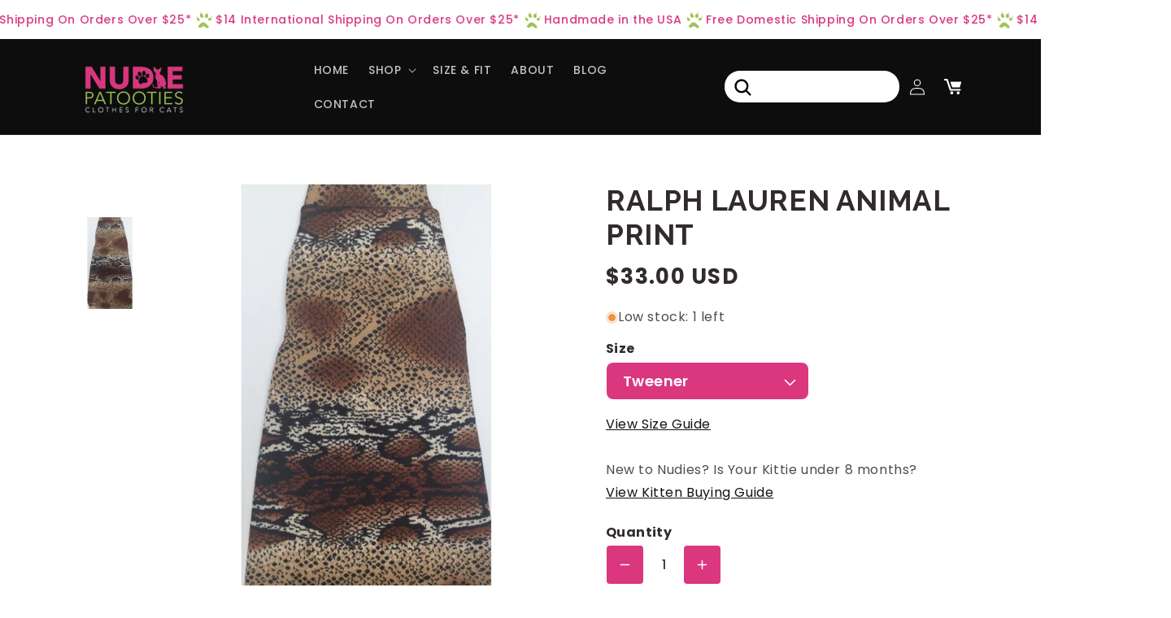

--- FILE ---
content_type: text/html; charset=utf-8
request_url: https://www.nudiepatooties.com/products/ralph-lauren-animal-print
body_size: 62771
content:
<!doctype html>
<html class="no-js" lang="en">
  <head>
    <meta charset="utf-8">
    <meta http-equiv="X-UA-Compatible" content="IE=edge">
    <meta name="viewport" content="width=device-width,initial-scale=1">
    <meta name="theme-color" content="">
    <link rel="canonical" href="https://www.nudiepatooties.com/products/ralph-lauren-animal-print"><link rel="preconnect" href="https://fonts.shopifycdn.com" crossorigin><title>
      Ralph Lauren Animal Print
 &ndash; Nudie Patooties</title>

    

    

<meta property="og:site_name" content="Nudie Patooties">
<meta property="og:url" content="https://www.nudiepatooties.com/products/ralph-lauren-animal-print">
<meta property="og:title" content="Ralph Lauren Animal Print">
<meta property="og:type" content="product">
<meta property="og:description" content="Large selection of custom fit sphynx &amp; cat sweaters, fleece, knit, fur &amp; t-shirt clothes, sizes kitten thru adult! Cat hats, bath kit, jewelry/accessories/gifts"><meta property="og:image" content="http://www.nudiepatooties.com/cdn/shop/products/cd9141141dc416d38e1152fb62540aa0.jpg?v=1575931671">
  <meta property="og:image:secure_url" content="https://www.nudiepatooties.com/cdn/shop/products/cd9141141dc416d38e1152fb62540aa0.jpg?v=1575931671">
  <meta property="og:image:width" content="976">
  <meta property="og:image:height" content="976"><meta property="og:price:amount" content="33.00">
  <meta property="og:price:currency" content="USD"><meta name="twitter:site" content="@NudiePatooties"><meta name="twitter:card" content="summary_large_image">
<meta name="twitter:title" content="Ralph Lauren Animal Print">
<meta name="twitter:description" content="Large selection of custom fit sphynx &amp; cat sweaters, fleece, knit, fur &amp; t-shirt clothes, sizes kitten thru adult! Cat hats, bath kit, jewelry/accessories/gifts">


    <script src="//www.nudiepatooties.com/cdn/shop/t/26/assets/constants.js?v=58251544750838685771721229839" defer="defer"></script>
    <script src="//www.nudiepatooties.com/cdn/shop/t/26/assets/pubsub.js?v=158357773527763999511721229838" defer="defer"></script>
    <script src="//www.nudiepatooties.com/cdn/shop/t/26/assets/global.js?v=40820548392383841591721229839" defer="defer"></script><script src="//www.nudiepatooties.com/cdn/shop/t/26/assets/animations.js?v=88693664871331136111721229840" defer="defer"></script><script>window.performance && window.performance.mark && window.performance.mark('shopify.content_for_header.start');</script><meta name="google-site-verification" content="PmcGg1SlHOZZQYgfxTKsW0jsRmfSdFxz5i-PDHZ4vME">
<meta id="shopify-digital-wallet" name="shopify-digital-wallet" content="/7692093/digital_wallets/dialog">
<meta name="shopify-checkout-api-token" content="1496a7bfa54e6153ec4bdd8cf6355b21">
<meta id="in-context-paypal-metadata" data-shop-id="7692093" data-venmo-supported="false" data-environment="production" data-locale="en_US" data-paypal-v4="true" data-currency="USD">
<link rel="alternate" type="application/json+oembed" href="https://www.nudiepatooties.com/products/ralph-lauren-animal-print.oembed">
<script async="async" src="/checkouts/internal/preloads.js?locale=en-US"></script>
<link rel="preconnect" href="https://shop.app" crossorigin="anonymous">
<script async="async" src="https://shop.app/checkouts/internal/preloads.js?locale=en-US&shop_id=7692093" crossorigin="anonymous"></script>
<script id="apple-pay-shop-capabilities" type="application/json">{"shopId":7692093,"countryCode":"US","currencyCode":"USD","merchantCapabilities":["supports3DS"],"merchantId":"gid:\/\/shopify\/Shop\/7692093","merchantName":"Nudie Patooties","requiredBillingContactFields":["postalAddress","email","phone"],"requiredShippingContactFields":["postalAddress","email","phone"],"shippingType":"shipping","supportedNetworks":["visa","masterCard","amex","discover","elo","jcb"],"total":{"type":"pending","label":"Nudie Patooties","amount":"1.00"},"shopifyPaymentsEnabled":true,"supportsSubscriptions":true}</script>
<script id="shopify-features" type="application/json">{"accessToken":"1496a7bfa54e6153ec4bdd8cf6355b21","betas":["rich-media-storefront-analytics"],"domain":"www.nudiepatooties.com","predictiveSearch":true,"shopId":7692093,"locale":"en"}</script>
<script>var Shopify = Shopify || {};
Shopify.shop = "sphynx-nudie-patootie.myshopify.com";
Shopify.locale = "en";
Shopify.currency = {"active":"USD","rate":"1.0"};
Shopify.country = "US";
Shopify.theme = {"name":"sphynx-nudie-patootie-shopify\/main","id":127626182722,"schema_name":"Dawn","schema_version":"12.0.0","theme_store_id":null,"role":"main"};
Shopify.theme.handle = "null";
Shopify.theme.style = {"id":null,"handle":null};
Shopify.cdnHost = "www.nudiepatooties.com/cdn";
Shopify.routes = Shopify.routes || {};
Shopify.routes.root = "/";</script>
<script type="module">!function(o){(o.Shopify=o.Shopify||{}).modules=!0}(window);</script>
<script>!function(o){function n(){var o=[];function n(){o.push(Array.prototype.slice.apply(arguments))}return n.q=o,n}var t=o.Shopify=o.Shopify||{};t.loadFeatures=n(),t.autoloadFeatures=n()}(window);</script>
<script>
  window.ShopifyPay = window.ShopifyPay || {};
  window.ShopifyPay.apiHost = "shop.app\/pay";
  window.ShopifyPay.redirectState = null;
</script>
<script id="shop-js-analytics" type="application/json">{"pageType":"product"}</script>
<script defer="defer" async type="module" src="//www.nudiepatooties.com/cdn/shopifycloud/shop-js/modules/v2/client.init-shop-cart-sync_BApSsMSl.en.esm.js"></script>
<script defer="defer" async type="module" src="//www.nudiepatooties.com/cdn/shopifycloud/shop-js/modules/v2/chunk.common_CBoos6YZ.esm.js"></script>
<script type="module">
  await import("//www.nudiepatooties.com/cdn/shopifycloud/shop-js/modules/v2/client.init-shop-cart-sync_BApSsMSl.en.esm.js");
await import("//www.nudiepatooties.com/cdn/shopifycloud/shop-js/modules/v2/chunk.common_CBoos6YZ.esm.js");

  window.Shopify.SignInWithShop?.initShopCartSync?.({"fedCMEnabled":true,"windoidEnabled":true});

</script>
<script defer="defer" async type="module" src="//www.nudiepatooties.com/cdn/shopifycloud/shop-js/modules/v2/client.payment-terms_BHOWV7U_.en.esm.js"></script>
<script defer="defer" async type="module" src="//www.nudiepatooties.com/cdn/shopifycloud/shop-js/modules/v2/chunk.common_CBoos6YZ.esm.js"></script>
<script defer="defer" async type="module" src="//www.nudiepatooties.com/cdn/shopifycloud/shop-js/modules/v2/chunk.modal_Bu1hFZFC.esm.js"></script>
<script type="module">
  await import("//www.nudiepatooties.com/cdn/shopifycloud/shop-js/modules/v2/client.payment-terms_BHOWV7U_.en.esm.js");
await import("//www.nudiepatooties.com/cdn/shopifycloud/shop-js/modules/v2/chunk.common_CBoos6YZ.esm.js");
await import("//www.nudiepatooties.com/cdn/shopifycloud/shop-js/modules/v2/chunk.modal_Bu1hFZFC.esm.js");

  
</script>
<script>
  window.Shopify = window.Shopify || {};
  if (!window.Shopify.featureAssets) window.Shopify.featureAssets = {};
  window.Shopify.featureAssets['shop-js'] = {"shop-cart-sync":["modules/v2/client.shop-cart-sync_DJczDl9f.en.esm.js","modules/v2/chunk.common_CBoos6YZ.esm.js"],"init-fed-cm":["modules/v2/client.init-fed-cm_BzwGC0Wi.en.esm.js","modules/v2/chunk.common_CBoos6YZ.esm.js"],"init-windoid":["modules/v2/client.init-windoid_BS26ThXS.en.esm.js","modules/v2/chunk.common_CBoos6YZ.esm.js"],"init-shop-email-lookup-coordinator":["modules/v2/client.init-shop-email-lookup-coordinator_DFwWcvrS.en.esm.js","modules/v2/chunk.common_CBoos6YZ.esm.js"],"shop-cash-offers":["modules/v2/client.shop-cash-offers_DthCPNIO.en.esm.js","modules/v2/chunk.common_CBoos6YZ.esm.js","modules/v2/chunk.modal_Bu1hFZFC.esm.js"],"shop-button":["modules/v2/client.shop-button_D_JX508o.en.esm.js","modules/v2/chunk.common_CBoos6YZ.esm.js"],"shop-toast-manager":["modules/v2/client.shop-toast-manager_tEhgP2F9.en.esm.js","modules/v2/chunk.common_CBoos6YZ.esm.js"],"avatar":["modules/v2/client.avatar_BTnouDA3.en.esm.js"],"pay-button":["modules/v2/client.pay-button_BuNmcIr_.en.esm.js","modules/v2/chunk.common_CBoos6YZ.esm.js"],"init-shop-cart-sync":["modules/v2/client.init-shop-cart-sync_BApSsMSl.en.esm.js","modules/v2/chunk.common_CBoos6YZ.esm.js"],"shop-login-button":["modules/v2/client.shop-login-button_DwLgFT0K.en.esm.js","modules/v2/chunk.common_CBoos6YZ.esm.js","modules/v2/chunk.modal_Bu1hFZFC.esm.js"],"init-customer-accounts-sign-up":["modules/v2/client.init-customer-accounts-sign-up_TlVCiykN.en.esm.js","modules/v2/client.shop-login-button_DwLgFT0K.en.esm.js","modules/v2/chunk.common_CBoos6YZ.esm.js","modules/v2/chunk.modal_Bu1hFZFC.esm.js"],"init-shop-for-new-customer-accounts":["modules/v2/client.init-shop-for-new-customer-accounts_DrjXSI53.en.esm.js","modules/v2/client.shop-login-button_DwLgFT0K.en.esm.js","modules/v2/chunk.common_CBoos6YZ.esm.js","modules/v2/chunk.modal_Bu1hFZFC.esm.js"],"init-customer-accounts":["modules/v2/client.init-customer-accounts_C0Oh2ljF.en.esm.js","modules/v2/client.shop-login-button_DwLgFT0K.en.esm.js","modules/v2/chunk.common_CBoos6YZ.esm.js","modules/v2/chunk.modal_Bu1hFZFC.esm.js"],"shop-follow-button":["modules/v2/client.shop-follow-button_C5D3XtBb.en.esm.js","modules/v2/chunk.common_CBoos6YZ.esm.js","modules/v2/chunk.modal_Bu1hFZFC.esm.js"],"checkout-modal":["modules/v2/client.checkout-modal_8TC_1FUY.en.esm.js","modules/v2/chunk.common_CBoos6YZ.esm.js","modules/v2/chunk.modal_Bu1hFZFC.esm.js"],"lead-capture":["modules/v2/client.lead-capture_D-pmUjp9.en.esm.js","modules/v2/chunk.common_CBoos6YZ.esm.js","modules/v2/chunk.modal_Bu1hFZFC.esm.js"],"shop-login":["modules/v2/client.shop-login_BmtnoEUo.en.esm.js","modules/v2/chunk.common_CBoos6YZ.esm.js","modules/v2/chunk.modal_Bu1hFZFC.esm.js"],"payment-terms":["modules/v2/client.payment-terms_BHOWV7U_.en.esm.js","modules/v2/chunk.common_CBoos6YZ.esm.js","modules/v2/chunk.modal_Bu1hFZFC.esm.js"]};
</script>
<script>(function() {
  var isLoaded = false;
  function asyncLoad() {
    if (isLoaded) return;
    isLoaded = true;
    var urls = ["\/\/code.tidio.co\/u4vwqksylr29bil7lmskhnptqzphghlo.js?shop=sphynx-nudie-patootie.myshopify.com"];
    for (var i = 0; i < urls.length; i++) {
      var s = document.createElement('script');
      s.type = 'text/javascript';
      s.async = true;
      s.src = urls[i];
      var x = document.getElementsByTagName('script')[0];
      x.parentNode.insertBefore(s, x);
    }
  };
  if(window.attachEvent) {
    window.attachEvent('onload', asyncLoad);
  } else {
    window.addEventListener('load', asyncLoad, false);
  }
})();</script>
<script id="__st">var __st={"a":7692093,"offset":-21600,"reqid":"e8900ca8-8d37-4c42-834d-ab4c6811a5bd-1768920626","pageurl":"www.nudiepatooties.com\/products\/ralph-lauren-animal-print","u":"fda817aae606","p":"product","rtyp":"product","rid":9020088388};</script>
<script>window.ShopifyPaypalV4VisibilityTracking = true;</script>
<script id="captcha-bootstrap">!function(){'use strict';const t='contact',e='account',n='new_comment',o=[[t,t],['blogs',n],['comments',n],[t,'customer']],c=[[e,'customer_login'],[e,'guest_login'],[e,'recover_customer_password'],[e,'create_customer']],r=t=>t.map((([t,e])=>`form[action*='/${t}']:not([data-nocaptcha='true']) input[name='form_type'][value='${e}']`)).join(','),a=t=>()=>t?[...document.querySelectorAll(t)].map((t=>t.form)):[];function s(){const t=[...o],e=r(t);return a(e)}const i='password',u='form_key',d=['recaptcha-v3-token','g-recaptcha-response','h-captcha-response',i],f=()=>{try{return window.sessionStorage}catch{return}},m='__shopify_v',_=t=>t.elements[u];function p(t,e,n=!1){try{const o=window.sessionStorage,c=JSON.parse(o.getItem(e)),{data:r}=function(t){const{data:e,action:n}=t;return t[m]||n?{data:e,action:n}:{data:t,action:n}}(c);for(const[e,n]of Object.entries(r))t.elements[e]&&(t.elements[e].value=n);n&&o.removeItem(e)}catch(o){console.error('form repopulation failed',{error:o})}}const l='form_type',E='cptcha';function T(t){t.dataset[E]=!0}const w=window,h=w.document,L='Shopify',v='ce_forms',y='captcha';let A=!1;((t,e)=>{const n=(g='f06e6c50-85a8-45c8-87d0-21a2b65856fe',I='https://cdn.shopify.com/shopifycloud/storefront-forms-hcaptcha/ce_storefront_forms_captcha_hcaptcha.v1.5.2.iife.js',D={infoText:'Protected by hCaptcha',privacyText:'Privacy',termsText:'Terms'},(t,e,n)=>{const o=w[L][v],c=o.bindForm;if(c)return c(t,g,e,D).then(n);var r;o.q.push([[t,g,e,D],n]),r=I,A||(h.body.append(Object.assign(h.createElement('script'),{id:'captcha-provider',async:!0,src:r})),A=!0)});var g,I,D;w[L]=w[L]||{},w[L][v]=w[L][v]||{},w[L][v].q=[],w[L][y]=w[L][y]||{},w[L][y].protect=function(t,e){n(t,void 0,e),T(t)},Object.freeze(w[L][y]),function(t,e,n,w,h,L){const[v,y,A,g]=function(t,e,n){const i=e?o:[],u=t?c:[],d=[...i,...u],f=r(d),m=r(i),_=r(d.filter((([t,e])=>n.includes(e))));return[a(f),a(m),a(_),s()]}(w,h,L),I=t=>{const e=t.target;return e instanceof HTMLFormElement?e:e&&e.form},D=t=>v().includes(t);t.addEventListener('submit',(t=>{const e=I(t);if(!e)return;const n=D(e)&&!e.dataset.hcaptchaBound&&!e.dataset.recaptchaBound,o=_(e),c=g().includes(e)&&(!o||!o.value);(n||c)&&t.preventDefault(),c&&!n&&(function(t){try{if(!f())return;!function(t){const e=f();if(!e)return;const n=_(t);if(!n)return;const o=n.value;o&&e.removeItem(o)}(t);const e=Array.from(Array(32),(()=>Math.random().toString(36)[2])).join('');!function(t,e){_(t)||t.append(Object.assign(document.createElement('input'),{type:'hidden',name:u})),t.elements[u].value=e}(t,e),function(t,e){const n=f();if(!n)return;const o=[...t.querySelectorAll(`input[type='${i}']`)].map((({name:t})=>t)),c=[...d,...o],r={};for(const[a,s]of new FormData(t).entries())c.includes(a)||(r[a]=s);n.setItem(e,JSON.stringify({[m]:1,action:t.action,data:r}))}(t,e)}catch(e){console.error('failed to persist form',e)}}(e),e.submit())}));const S=(t,e)=>{t&&!t.dataset[E]&&(n(t,e.some((e=>e===t))),T(t))};for(const o of['focusin','change'])t.addEventListener(o,(t=>{const e=I(t);D(e)&&S(e,y())}));const B=e.get('form_key'),M=e.get(l),P=B&&M;t.addEventListener('DOMContentLoaded',(()=>{const t=y();if(P)for(const e of t)e.elements[l].value===M&&p(e,B);[...new Set([...A(),...v().filter((t=>'true'===t.dataset.shopifyCaptcha))])].forEach((e=>S(e,t)))}))}(h,new URLSearchParams(w.location.search),n,t,e,['guest_login'])})(!0,!0)}();</script>
<script integrity="sha256-4kQ18oKyAcykRKYeNunJcIwy7WH5gtpwJnB7kiuLZ1E=" data-source-attribution="shopify.loadfeatures" defer="defer" src="//www.nudiepatooties.com/cdn/shopifycloud/storefront/assets/storefront/load_feature-a0a9edcb.js" crossorigin="anonymous"></script>
<script crossorigin="anonymous" defer="defer" src="//www.nudiepatooties.com/cdn/shopifycloud/storefront/assets/shopify_pay/storefront-65b4c6d7.js?v=20250812"></script>
<script data-source-attribution="shopify.dynamic_checkout.dynamic.init">var Shopify=Shopify||{};Shopify.PaymentButton=Shopify.PaymentButton||{isStorefrontPortableWallets:!0,init:function(){window.Shopify.PaymentButton.init=function(){};var t=document.createElement("script");t.src="https://www.nudiepatooties.com/cdn/shopifycloud/portable-wallets/latest/portable-wallets.en.js",t.type="module",document.head.appendChild(t)}};
</script>
<script data-source-attribution="shopify.dynamic_checkout.buyer_consent">
  function portableWalletsHideBuyerConsent(e){var t=document.getElementById("shopify-buyer-consent"),n=document.getElementById("shopify-subscription-policy-button");t&&n&&(t.classList.add("hidden"),t.setAttribute("aria-hidden","true"),n.removeEventListener("click",e))}function portableWalletsShowBuyerConsent(e){var t=document.getElementById("shopify-buyer-consent"),n=document.getElementById("shopify-subscription-policy-button");t&&n&&(t.classList.remove("hidden"),t.removeAttribute("aria-hidden"),n.addEventListener("click",e))}window.Shopify?.PaymentButton&&(window.Shopify.PaymentButton.hideBuyerConsent=portableWalletsHideBuyerConsent,window.Shopify.PaymentButton.showBuyerConsent=portableWalletsShowBuyerConsent);
</script>
<script data-source-attribution="shopify.dynamic_checkout.cart.bootstrap">document.addEventListener("DOMContentLoaded",(function(){function t(){return document.querySelector("shopify-accelerated-checkout-cart, shopify-accelerated-checkout")}if(t())Shopify.PaymentButton.init();else{new MutationObserver((function(e,n){t()&&(Shopify.PaymentButton.init(),n.disconnect())})).observe(document.body,{childList:!0,subtree:!0})}}));
</script>
<link id="shopify-accelerated-checkout-styles" rel="stylesheet" media="screen" href="https://www.nudiepatooties.com/cdn/shopifycloud/portable-wallets/latest/accelerated-checkout-backwards-compat.css" crossorigin="anonymous">
<style id="shopify-accelerated-checkout-cart">
        #shopify-buyer-consent {
  margin-top: 1em;
  display: inline-block;
  width: 100%;
}

#shopify-buyer-consent.hidden {
  display: none;
}

#shopify-subscription-policy-button {
  background: none;
  border: none;
  padding: 0;
  text-decoration: underline;
  font-size: inherit;
  cursor: pointer;
}

#shopify-subscription-policy-button::before {
  box-shadow: none;
}

      </style>
<script id="sections-script" data-sections="header" defer="defer" src="//www.nudiepatooties.com/cdn/shop/t/26/compiled_assets/scripts.js?v=1941"></script>
<script>window.performance && window.performance.mark && window.performance.mark('shopify.content_for_header.end');</script>


    <style data-shopify>
      @font-face {
  font-family: Assistant;
  font-weight: 400;
  font-style: normal;
  font-display: swap;
  src: url("//www.nudiepatooties.com/cdn/fonts/assistant/assistant_n4.9120912a469cad1cc292572851508ca49d12e768.woff2") format("woff2"),
       url("//www.nudiepatooties.com/cdn/fonts/assistant/assistant_n4.6e9875ce64e0fefcd3f4446b7ec9036b3ddd2985.woff") format("woff");
}

      @font-face {
  font-family: Assistant;
  font-weight: 700;
  font-style: normal;
  font-display: swap;
  src: url("//www.nudiepatooties.com/cdn/fonts/assistant/assistant_n7.bf44452348ec8b8efa3aa3068825305886b1c83c.woff2") format("woff2"),
       url("//www.nudiepatooties.com/cdn/fonts/assistant/assistant_n7.0c887fee83f6b3bda822f1150b912c72da0f7b64.woff") format("woff");
}

      
      
      @font-face {
  font-family: Assistant;
  font-weight: 400;
  font-style: normal;
  font-display: swap;
  src: url("//www.nudiepatooties.com/cdn/fonts/assistant/assistant_n4.9120912a469cad1cc292572851508ca49d12e768.woff2") format("woff2"),
       url("//www.nudiepatooties.com/cdn/fonts/assistant/assistant_n4.6e9875ce64e0fefcd3f4446b7ec9036b3ddd2985.woff") format("woff");
}


      
        :root,
        .color-background-1 {
          --color-background: 255,255,255;
        
          --gradient-background: #ffffff;
        

        

        --color-foreground: 18,18,18;
        --color-background-contrast: 191,191,191;
        --color-shadow: 18,18,18;
        --color-button: 18,18,18;
        --color-button-text: 255,255,255;
        --color-secondary-button: 255,255,255;
        --color-secondary-button-text: 18,18,18;
        --color-link: 18,18,18;
        --color-badge-foreground: 18,18,18;
        --color-badge-background: 255,255,255;
        --color-badge-border: 18,18,18;
        --payment-terms-background-color: rgb(255 255 255);
      }
      
        
        .color-background-2 {
          --color-background: 243,243,243;
        
          --gradient-background: #f3f3f3;
        

        

        --color-foreground: 18,18,18;
        --color-background-contrast: 179,179,179;
        --color-shadow: 18,18,18;
        --color-button: 18,18,18;
        --color-button-text: 243,243,243;
        --color-secondary-button: 243,243,243;
        --color-secondary-button-text: 18,18,18;
        --color-link: 18,18,18;
        --color-badge-foreground: 18,18,18;
        --color-badge-background: 243,243,243;
        --color-badge-border: 18,18,18;
        --payment-terms-background-color: rgb(243 243 243);
      }
      
        
        .color-inverse {
          --color-background: 218,55,127;
        
          --gradient-background: #da377f;
        

        

        --color-foreground: 255,255,255;
        --color-background-contrast: 123,23,67;
        --color-shadow: 218,55,127;
        --color-button: 255,255,255;
        --color-button-text: 218,55,127;
        --color-secondary-button: 218,55,127;
        --color-secondary-button-text: 255,255,255;
        --color-link: 255,255,255;
        --color-badge-foreground: 255,255,255;
        --color-badge-background: 218,55,127;
        --color-badge-border: 255,255,255;
        --payment-terms-background-color: rgb(218 55 127);
      }
      
        
        .color-accent-1 {
          --color-background: 13,13,13;
        
          --gradient-background: #0d0d0d;
        

        

        --color-foreground: 255,255,255;
        --color-background-contrast: 140,140,140;
        --color-shadow: 13,13,13;
        --color-button: 255,255,255;
        --color-button-text: 13,13,13;
        --color-secondary-button: 13,13,13;
        --color-secondary-button-text: 255,255,255;
        --color-link: 255,255,255;
        --color-badge-foreground: 255,255,255;
        --color-badge-background: 13,13,13;
        --color-badge-border: 255,255,255;
        --payment-terms-background-color: rgb(13 13 13);
      }
      
        
        .color-accent-2 {
          --color-background: 218,55,127;
        
          --gradient-background: #da377f;
        

        

        --color-foreground: 18,18,18;
        --color-background-contrast: 123,23,67;
        --color-shadow: 18,18,18;
        --color-button: 218,55,127;
        --color-button-text: 255,255,255;
        --color-secondary-button: 218,55,127;
        --color-secondary-button-text: 255,255,255;
        --color-link: 255,255,255;
        --color-badge-foreground: 18,18,18;
        --color-badge-background: 218,55,127;
        --color-badge-border: 18,18,18;
        --payment-terms-background-color: rgb(218 55 127);
      }
      

      body, .color-background-1, .color-background-2, .color-inverse, .color-accent-1, .color-accent-2 {
        color: rgba(var(--color-foreground), 0.75);
        background-color: rgb(var(--color-background));
      }

      :root {
        --font-body-family: Assistant, sans-serif;
        --font-body-style: normal;
        --font-body-weight: 400;
        --font-body-weight-bold: 700;

        --font-heading-family: Assistant, sans-serif;
        --font-heading-style: normal;
        --font-heading-weight: 400;

        --font-body-scale: 1.0;
        --font-heading-scale: 1.0;

        --media-padding: px;
        --media-border-opacity: 0.05;
        --media-border-width: 1px;
        --media-radius: 0px;
        --media-shadow-opacity: 0.0;
        --media-shadow-horizontal-offset: 0px;
        --media-shadow-vertical-offset: 4px;
        --media-shadow-blur-radius: 5px;
        --media-shadow-visible: 0;

        --page-width: 120rem;
        --page-width-margin: 0rem;

        --product-card-image-padding: 0.0rem;
        --product-card-corner-radius: 0.0rem;
        --product-card-text-alignment: left;
        --product-card-border-width: 0.0rem;
        --product-card-border-opacity: 0.1;
        --product-card-shadow-opacity: 0.0;
        --product-card-shadow-visible: 0;
        --product-card-shadow-horizontal-offset: 0.0rem;
        --product-card-shadow-vertical-offset: 0.4rem;
        --product-card-shadow-blur-radius: 0.5rem;

        --collection-card-image-padding: 0.0rem;
        --collection-card-corner-radius: 0.0rem;
        --collection-card-text-alignment: left;
        --collection-card-border-width: 0.0rem;
        --collection-card-border-opacity: 0.1;
        --collection-card-shadow-opacity: 0.0;
        --collection-card-shadow-visible: 0;
        --collection-card-shadow-horizontal-offset: 0.0rem;
        --collection-card-shadow-vertical-offset: 0.4rem;
        --collection-card-shadow-blur-radius: 0.5rem;

        --blog-card-image-padding: 0.0rem;
        --blog-card-corner-radius: 0.0rem;
        --blog-card-text-alignment: left;
        --blog-card-border-width: 0.0rem;
        --blog-card-border-opacity: 0.1;
        --blog-card-shadow-opacity: 0.0;
        --blog-card-shadow-visible: 0;
        --blog-card-shadow-horizontal-offset: 0.0rem;
        --blog-card-shadow-vertical-offset: 0.4rem;
        --blog-card-shadow-blur-radius: 0.5rem;

        --badge-corner-radius: 4.0rem;

        --popup-border-width: 1px;
        --popup-border-opacity: 0.1;
        --popup-corner-radius: 0px;
        --popup-shadow-opacity: 0.05;
        --popup-shadow-horizontal-offset: 0px;
        --popup-shadow-vertical-offset: 4px;
        --popup-shadow-blur-radius: 5px;

        --drawer-border-width: 1px;
        --drawer-border-opacity: 0.1;
        --drawer-shadow-opacity: 0.0;
        --drawer-shadow-horizontal-offset: 0px;
        --drawer-shadow-vertical-offset: 4px;
        --drawer-shadow-blur-radius: 5px;

        --spacing-sections-desktop: 0px;
        --spacing-sections-mobile: 0px;

        --grid-desktop-vertical-spacing: 8px;
        --grid-desktop-horizontal-spacing: 8px;
        --grid-mobile-vertical-spacing: 4px;
        --grid-mobile-horizontal-spacing: 4px;

        --text-boxes-border-opacity: 0.1;
        --text-boxes-border-width: 0px;
        --text-boxes-radius: 0px;
        --text-boxes-shadow-opacity: 0.0;
        --text-boxes-shadow-visible: 0;
        --text-boxes-shadow-horizontal-offset: 0px;
        --text-boxes-shadow-vertical-offset: 4px;
        --text-boxes-shadow-blur-radius: 5px;

        --buttons-radius: 40px;
        --buttons-radius-outset: 41px;
        --buttons-border-width: 1px;
        --buttons-border-opacity: 1.0;
        --buttons-shadow-opacity: 0.0;
        --buttons-shadow-visible: 0;
        --buttons-shadow-horizontal-offset: 0px;
        --buttons-shadow-vertical-offset: 4px;
        --buttons-shadow-blur-radius: 5px;
        --buttons-border-offset: 0.3px;

        --inputs-radius: 0px;
        --inputs-border-width: 1px;
        --inputs-border-opacity: 0.55;
        --inputs-shadow-opacity: 0.0;
        --inputs-shadow-horizontal-offset: 0px;
        --inputs-margin-offset: 0px;
        --inputs-shadow-vertical-offset: 4px;
        --inputs-shadow-blur-radius: 5px;
        --inputs-radius-outset: 0px;

        --variant-pills-radius: 40px;
        --variant-pills-border-width: 1px;
        --variant-pills-border-opacity: 0.55;
        --variant-pills-shadow-opacity: 0.0;
        --variant-pills-shadow-horizontal-offset: 0px;
        --variant-pills-shadow-vertical-offset: 4px;
        --variant-pills-shadow-blur-radius: 5px;
      }

      *,
      *::before,
      *::after {
        box-sizing: inherit;
      }

      html {
        box-sizing: border-box;
        font-size: calc(var(--font-body-scale) * 62.5%);
        height: 100%;
      }

      body {
        display: grid;
        grid-template-rows: auto auto 1fr auto;
        grid-template-columns: 100%;
        min-height: 100%;
        margin: 0;
        font-size: 1.5rem;
        letter-spacing: 0.06rem;
        line-height: calc(1 + 0.8 / var(--font-body-scale));
        font-family: var(--font-body-family);
        font-style: var(--font-body-style);
        font-weight: var(--font-body-weight);
      }

      @media screen and (min-width: 750px) {
        body {
          font-size: 1.6rem;
        }
      }
    </style>

    <link href="//www.nudiepatooties.com/cdn/shop/t/26/assets/base.css?v=2187705759850598681721229843" rel="stylesheet" type="text/css" media="all" />
    <link href="//www.nudiepatooties.com/cdn/shop/t/26/assets/custom.css?v=51115872779051755741721229839" rel="stylesheet" type="text/css" media="all" />
<link rel="preload" as="font" href="//www.nudiepatooties.com/cdn/fonts/assistant/assistant_n4.9120912a469cad1cc292572851508ca49d12e768.woff2" type="font/woff2" crossorigin><link rel="preload" as="font" href="//www.nudiepatooties.com/cdn/fonts/assistant/assistant_n4.9120912a469cad1cc292572851508ca49d12e768.woff2" type="font/woff2" crossorigin><link href="//www.nudiepatooties.com/cdn/shop/t/26/assets/component-localization-form.css?v=143319823105703127341721229840" rel="stylesheet" type="text/css" media="all" />
      <script src="//www.nudiepatooties.com/cdn/shop/t/26/assets/localization-form.js?v=161644695336821385561721229842" defer="defer"></script><link
        rel="stylesheet"
        href="//www.nudiepatooties.com/cdn/shop/t/26/assets/component-predictive-search.css?v=118923337488134913561721229840"
        media="print"
        onload="this.media='all'"
      ><script>
      document.documentElement.className = document.documentElement.className.replace('no-js', 'js');
      if (Shopify.designMode) {
        document.documentElement.classList.add('shopify-design-mode');
      }
    </script>
    <link href="https://fonts.googleapis.com/css2?family=Inter:wght@100;200;300;400;500;600;700;800;900&display=swap" rel="stylesheet">
    <link href="https://fonts.googleapis.com/css2?family=Poppins:ital,wght@0,100;0,200;0,300;0,400;0,500;0,600;0,700;0,800;0,900;1,100;1,200;1,300;1,400;1,500;1,600;1,700;1,800;1,900&display=swap" rel="stylesheet">
    <link href="https://fonts.googleapis.com/css2?family=Raleway:ital,wght@0,100;0,200;0,300;0,400;0,500;0,600;0,700;0,800;0,900;1,100;1,200;1,300;1,400;1,500;1,600;1,700;1,800;1,900&display=swap" rel="stylesheet">
  <!-- BEGIN app block: shopify://apps/judge-me-reviews/blocks/judgeme_core/61ccd3b1-a9f2-4160-9fe9-4fec8413e5d8 --><!-- Start of Judge.me Core -->






<link rel="dns-prefetch" href="https://cdnwidget.judge.me">
<link rel="dns-prefetch" href="https://cdn.judge.me">
<link rel="dns-prefetch" href="https://cdn1.judge.me">
<link rel="dns-prefetch" href="https://api.judge.me">

<script data-cfasync='false' class='jdgm-settings-script'>window.jdgmSettings={"pagination":5,"disable_web_reviews":false,"badge_no_review_text":"No reviews","badge_n_reviews_text":"{{ n }} review/reviews","hide_badge_preview_if_no_reviews":true,"badge_hide_text":false,"enforce_center_preview_badge":false,"widget_title":"Customer Reviews","widget_open_form_text":"Write a review","widget_close_form_text":"Cancel review","widget_refresh_page_text":"Refresh page","widget_summary_text":"Based on {{ number_of_reviews }} review/reviews","widget_no_review_text":"Be the first to write a review","widget_name_field_text":"Display name","widget_verified_name_field_text":"Verified Name (public)","widget_name_placeholder_text":"Display name","widget_required_field_error_text":"This field is required.","widget_email_field_text":"Email address","widget_verified_email_field_text":"Verified Email (private, can not be edited)","widget_email_placeholder_text":"Your email address","widget_email_field_error_text":"Please enter a valid email address.","widget_rating_field_text":"Rating","widget_review_title_field_text":"Review Title","widget_review_title_placeholder_text":"Give your review a title","widget_review_body_field_text":"Review content","widget_review_body_placeholder_text":"Start writing here...","widget_pictures_field_text":"Picture/Video (optional)","widget_submit_review_text":"Submit Review","widget_submit_verified_review_text":"Submit Verified Review","widget_submit_success_msg_with_auto_publish":"Thank you! Please refresh the page in a few moments to see your review. You can remove or edit your review by logging into \u003ca href='https://judge.me/login' target='_blank' rel='nofollow noopener'\u003eJudge.me\u003c/a\u003e","widget_submit_success_msg_no_auto_publish":"Thank you! Your review will be published as soon as it is approved by the shop admin. You can remove or edit your review by logging into \u003ca href='https://judge.me/login' target='_blank' rel='nofollow noopener'\u003eJudge.me\u003c/a\u003e","widget_show_default_reviews_out_of_total_text":"Showing {{ n_reviews_shown }} out of {{ n_reviews }} reviews.","widget_show_all_link_text":"Show all","widget_show_less_link_text":"Show less","widget_author_said_text":"{{ reviewer_name }} said:","widget_days_text":"{{ n }} days ago","widget_weeks_text":"{{ n }} week/weeks ago","widget_months_text":"{{ n }} month/months ago","widget_years_text":"{{ n }} year/years ago","widget_yesterday_text":"Yesterday","widget_today_text":"Today","widget_replied_text":"\u003e\u003e {{ shop_name }} replied:","widget_read_more_text":"Read more","widget_reviewer_name_as_initial":"","widget_rating_filter_color":"#fbcd0a","widget_rating_filter_see_all_text":"See all reviews","widget_sorting_most_recent_text":"Most Recent","widget_sorting_highest_rating_text":"Highest Rating","widget_sorting_lowest_rating_text":"Lowest Rating","widget_sorting_with_pictures_text":"Only Pictures","widget_sorting_most_helpful_text":"Most Helpful","widget_open_question_form_text":"Ask a question","widget_reviews_subtab_text":"Reviews","widget_questions_subtab_text":"Questions","widget_question_label_text":"Question","widget_answer_label_text":"Answer","widget_question_placeholder_text":"Write your question here","widget_submit_question_text":"Submit Question","widget_question_submit_success_text":"Thank you for your question! We will notify you once it gets answered.","verified_badge_text":"Verified","verified_badge_bg_color":"","verified_badge_text_color":"","verified_badge_placement":"left-of-reviewer-name","widget_review_max_height":"","widget_hide_border":false,"widget_social_share":false,"widget_thumb":false,"widget_review_location_show":false,"widget_location_format":"","all_reviews_include_out_of_store_products":true,"all_reviews_out_of_store_text":"(out of store)","all_reviews_pagination":100,"all_reviews_product_name_prefix_text":"about","enable_review_pictures":true,"enable_question_anwser":false,"widget_theme":"default","review_date_format":"mm/dd/yyyy","default_sort_method":"most-recent","widget_product_reviews_subtab_text":"Product Reviews","widget_shop_reviews_subtab_text":"Shop Reviews","widget_other_products_reviews_text":"Reviews for other products","widget_store_reviews_subtab_text":"Store reviews","widget_no_store_reviews_text":"This store hasn't received any reviews yet","widget_web_restriction_product_reviews_text":"This product hasn't received any reviews yet","widget_no_items_text":"No items found","widget_show_more_text":"Show more","widget_write_a_store_review_text":"Write a Store Review","widget_other_languages_heading":"Reviews in Other Languages","widget_translate_review_text":"Translate review to {{ language }}","widget_translating_review_text":"Translating...","widget_show_original_translation_text":"Show original ({{ language }})","widget_translate_review_failed_text":"Review couldn't be translated.","widget_translate_review_retry_text":"Retry","widget_translate_review_try_again_later_text":"Try again later","show_product_url_for_grouped_product":false,"widget_sorting_pictures_first_text":"Pictures First","show_pictures_on_all_rev_page_mobile":false,"show_pictures_on_all_rev_page_desktop":false,"floating_tab_hide_mobile_install_preference":false,"floating_tab_button_name":"★ Reviews","floating_tab_title":"Let customers speak for us","floating_tab_button_color":"","floating_tab_button_background_color":"","floating_tab_url":"","floating_tab_url_enabled":false,"floating_tab_tab_style":"text","all_reviews_text_badge_text":"Customers rate us {{ shop.metafields.judgeme.all_reviews_rating | round: 1 }}/5 based on {{ shop.metafields.judgeme.all_reviews_count }} reviews.","all_reviews_text_badge_text_branded_style":"{{ shop.metafields.judgeme.all_reviews_rating | round: 1 }} out of 5 stars based on {{ shop.metafields.judgeme.all_reviews_count }} reviews","is_all_reviews_text_badge_a_link":false,"show_stars_for_all_reviews_text_badge":false,"all_reviews_text_badge_url":"","all_reviews_text_style":"branded","all_reviews_text_color_style":"judgeme_brand_color","all_reviews_text_color":"#108474","all_reviews_text_show_jm_brand":true,"featured_carousel_show_header":true,"featured_carousel_title":"Let customers speak for us","testimonials_carousel_title":"Customers are saying","videos_carousel_title":"Real customer stories","cards_carousel_title":"Customers are saying","featured_carousel_count_text":"from {{ n }} reviews","featured_carousel_add_link_to_all_reviews_page":false,"featured_carousel_url":"","featured_carousel_show_images":true,"featured_carousel_autoslide_interval":5,"featured_carousel_arrows_on_the_sides":false,"featured_carousel_height":250,"featured_carousel_width":80,"featured_carousel_image_size":0,"featured_carousel_image_height":250,"featured_carousel_arrow_color":"#eeeeee","verified_count_badge_style":"branded","verified_count_badge_orientation":"horizontal","verified_count_badge_color_style":"judgeme_brand_color","verified_count_badge_color":"#108474","is_verified_count_badge_a_link":false,"verified_count_badge_url":"","verified_count_badge_show_jm_brand":true,"widget_rating_preset_default":5,"widget_first_sub_tab":"product-reviews","widget_show_histogram":true,"widget_histogram_use_custom_color":false,"widget_pagination_use_custom_color":false,"widget_star_use_custom_color":false,"widget_verified_badge_use_custom_color":false,"widget_write_review_use_custom_color":false,"picture_reminder_submit_button":"Upload Pictures","enable_review_videos":false,"mute_video_by_default":false,"widget_sorting_videos_first_text":"Videos First","widget_review_pending_text":"Pending","featured_carousel_items_for_large_screen":3,"social_share_options_order":"Facebook,Twitter","remove_microdata_snippet":true,"disable_json_ld":false,"enable_json_ld_products":false,"preview_badge_show_question_text":false,"preview_badge_no_question_text":"No questions","preview_badge_n_question_text":"{{ number_of_questions }} question/questions","qa_badge_show_icon":false,"qa_badge_position":"same-row","remove_judgeme_branding":false,"widget_add_search_bar":false,"widget_search_bar_placeholder":"Search","widget_sorting_verified_only_text":"Verified only","featured_carousel_theme":"default","featured_carousel_show_rating":true,"featured_carousel_show_title":true,"featured_carousel_show_body":true,"featured_carousel_show_date":false,"featured_carousel_show_reviewer":true,"featured_carousel_show_product":false,"featured_carousel_header_background_color":"#108474","featured_carousel_header_text_color":"#ffffff","featured_carousel_name_product_separator":"reviewed","featured_carousel_full_star_background":"#108474","featured_carousel_empty_star_background":"#dadada","featured_carousel_vertical_theme_background":"#f9fafb","featured_carousel_verified_badge_enable":true,"featured_carousel_verified_badge_color":"#108474","featured_carousel_border_style":"round","featured_carousel_review_line_length_limit":3,"featured_carousel_more_reviews_button_text":"Read more reviews","featured_carousel_view_product_button_text":"View product","all_reviews_page_load_reviews_on":"scroll","all_reviews_page_load_more_text":"Load More Reviews","disable_fb_tab_reviews":false,"enable_ajax_cdn_cache":false,"widget_advanced_speed_features":5,"widget_public_name_text":"displayed publicly like","default_reviewer_name":"John Smith","default_reviewer_name_has_non_latin":true,"widget_reviewer_anonymous":"Anonymous","medals_widget_title":"Judge.me Review Medals","medals_widget_background_color":"#f9fafb","medals_widget_position":"footer_all_pages","medals_widget_border_color":"#f9fafb","medals_widget_verified_text_position":"left","medals_widget_use_monochromatic_version":false,"medals_widget_elements_color":"#108474","show_reviewer_avatar":true,"widget_invalid_yt_video_url_error_text":"Not a YouTube video URL","widget_max_length_field_error_text":"Please enter no more than {0} characters.","widget_show_country_flag":false,"widget_show_collected_via_shop_app":true,"widget_verified_by_shop_badge_style":"light","widget_verified_by_shop_text":"Verified by Shop","widget_show_photo_gallery":false,"widget_load_with_code_splitting":true,"widget_ugc_install_preference":false,"widget_ugc_title":"Made by us, Shared by you","widget_ugc_subtitle":"Tag us to see your picture featured in our page","widget_ugc_arrows_color":"#ffffff","widget_ugc_primary_button_text":"Buy Now","widget_ugc_primary_button_background_color":"#108474","widget_ugc_primary_button_text_color":"#ffffff","widget_ugc_primary_button_border_width":"0","widget_ugc_primary_button_border_style":"none","widget_ugc_primary_button_border_color":"#108474","widget_ugc_primary_button_border_radius":"25","widget_ugc_secondary_button_text":"Load More","widget_ugc_secondary_button_background_color":"#ffffff","widget_ugc_secondary_button_text_color":"#108474","widget_ugc_secondary_button_border_width":"2","widget_ugc_secondary_button_border_style":"solid","widget_ugc_secondary_button_border_color":"#108474","widget_ugc_secondary_button_border_radius":"25","widget_ugc_reviews_button_text":"View Reviews","widget_ugc_reviews_button_background_color":"#ffffff","widget_ugc_reviews_button_text_color":"#108474","widget_ugc_reviews_button_border_width":"2","widget_ugc_reviews_button_border_style":"solid","widget_ugc_reviews_button_border_color":"#108474","widget_ugc_reviews_button_border_radius":"25","widget_ugc_reviews_button_link_to":"judgeme-reviews-page","widget_ugc_show_post_date":true,"widget_ugc_max_width":"800","widget_rating_metafield_value_type":true,"widget_primary_color":"#9EC755","widget_enable_secondary_color":false,"widget_secondary_color":"#edf5f5","widget_summary_average_rating_text":"{{ average_rating }} out of 5","widget_media_grid_title":"Customer photos \u0026 videos","widget_media_grid_see_more_text":"See more","widget_round_style":false,"widget_show_product_medals":true,"widget_verified_by_judgeme_text":"Verified by Judge.me","widget_show_store_medals":true,"widget_verified_by_judgeme_text_in_store_medals":"Verified by Judge.me","widget_media_field_exceed_quantity_message":"Sorry, we can only accept {{ max_media }} for one review.","widget_media_field_exceed_limit_message":"{{ file_name }} is too large, please select a {{ media_type }} less than {{ size_limit }}MB.","widget_review_submitted_text":"Review Submitted!","widget_question_submitted_text":"Question Submitted!","widget_close_form_text_question":"Cancel","widget_write_your_answer_here_text":"Write your answer here","widget_enabled_branded_link":true,"widget_show_collected_by_judgeme":true,"widget_reviewer_name_color":"","widget_write_review_text_color":"","widget_write_review_bg_color":"","widget_collected_by_judgeme_text":"collected by Judge.me","widget_pagination_type":"standard","widget_load_more_text":"Load More","widget_load_more_color":"#108474","widget_full_review_text":"Full Review","widget_read_more_reviews_text":"Read More Reviews","widget_read_questions_text":"Read Questions","widget_questions_and_answers_text":"Questions \u0026 Answers","widget_verified_by_text":"Verified by","widget_verified_text":"Verified","widget_number_of_reviews_text":"{{ number_of_reviews }} reviews","widget_back_button_text":"Back","widget_next_button_text":"Next","widget_custom_forms_filter_button":"Filters","custom_forms_style":"horizontal","widget_show_review_information":false,"how_reviews_are_collected":"How reviews are collected?","widget_show_review_keywords":false,"widget_gdpr_statement":"How we use your data: We'll only contact you about the review you left, and only if necessary. By submitting your review, you agree to Judge.me's \u003ca href='https://judge.me/terms' target='_blank' rel='nofollow noopener'\u003eterms\u003c/a\u003e, \u003ca href='https://judge.me/privacy' target='_blank' rel='nofollow noopener'\u003eprivacy\u003c/a\u003e and \u003ca href='https://judge.me/content-policy' target='_blank' rel='nofollow noopener'\u003econtent\u003c/a\u003e policies.","widget_multilingual_sorting_enabled":false,"widget_translate_review_content_enabled":false,"widget_translate_review_content_method":"manual","popup_widget_review_selection":"automatically_with_pictures","popup_widget_round_border_style":true,"popup_widget_show_title":true,"popup_widget_show_body":true,"popup_widget_show_reviewer":false,"popup_widget_show_product":true,"popup_widget_show_pictures":true,"popup_widget_use_review_picture":true,"popup_widget_show_on_home_page":true,"popup_widget_show_on_product_page":true,"popup_widget_show_on_collection_page":true,"popup_widget_show_on_cart_page":true,"popup_widget_position":"bottom_left","popup_widget_first_review_delay":5,"popup_widget_duration":5,"popup_widget_interval":5,"popup_widget_review_count":5,"popup_widget_hide_on_mobile":true,"review_snippet_widget_round_border_style":true,"review_snippet_widget_card_color":"#FFFFFF","review_snippet_widget_slider_arrows_background_color":"#FFFFFF","review_snippet_widget_slider_arrows_color":"#000000","review_snippet_widget_star_color":"#108474","show_product_variant":false,"all_reviews_product_variant_label_text":"Variant: ","widget_show_verified_branding":true,"widget_ai_summary_title":"Customers say","widget_ai_summary_disclaimer":"AI-powered review summary based on recent customer reviews","widget_show_ai_summary":false,"widget_show_ai_summary_bg":false,"widget_show_review_title_input":true,"redirect_reviewers_invited_via_email":"review_widget","request_store_review_after_product_review":false,"request_review_other_products_in_order":false,"review_form_color_scheme":"default","review_form_corner_style":"square","review_form_star_color":{},"review_form_text_color":"#333333","review_form_background_color":"#ffffff","review_form_field_background_color":"#fafafa","review_form_button_color":{},"review_form_button_text_color":"#ffffff","review_form_modal_overlay_color":"#000000","review_content_screen_title_text":"How would you rate this product?","review_content_introduction_text":"We would love it if you would share a bit about your experience.","store_review_form_title_text":"How would you rate this store?","store_review_form_introduction_text":"We would love it if you would share a bit about your experience.","show_review_guidance_text":true,"one_star_review_guidance_text":"Poor","five_star_review_guidance_text":"Great","customer_information_screen_title_text":"About you","customer_information_introduction_text":"Please tell us more about you.","custom_questions_screen_title_text":"Your experience in more detail","custom_questions_introduction_text":"Here are a few questions to help us understand more about your experience.","review_submitted_screen_title_text":"Thanks for your review!","review_submitted_screen_thank_you_text":"We are processing it and it will appear on the store soon.","review_submitted_screen_email_verification_text":"Please confirm your email by clicking the link we just sent you. This helps us keep reviews authentic.","review_submitted_request_store_review_text":"Would you like to share your experience of shopping with us?","review_submitted_review_other_products_text":"Would you like to review these products?","store_review_screen_title_text":"Would you like to share your experience of shopping with us?","store_review_introduction_text":"We value your feedback and use it to improve. Please share any thoughts or suggestions you have.","reviewer_media_screen_title_picture_text":"Share a picture","reviewer_media_introduction_picture_text":"Upload a photo to support your review.","reviewer_media_screen_title_video_text":"Share a video","reviewer_media_introduction_video_text":"Upload a video to support your review.","reviewer_media_screen_title_picture_or_video_text":"Share a picture or video","reviewer_media_introduction_picture_or_video_text":"Upload a photo or video to support your review.","reviewer_media_youtube_url_text":"Paste your Youtube URL here","advanced_settings_next_step_button_text":"Next","advanced_settings_close_review_button_text":"Close","modal_write_review_flow":false,"write_review_flow_required_text":"Required","write_review_flow_privacy_message_text":"We respect your privacy.","write_review_flow_anonymous_text":"Post review as anonymous","write_review_flow_visibility_text":"This won't be visible to other customers.","write_review_flow_multiple_selection_help_text":"Select as many as you like","write_review_flow_single_selection_help_text":"Select one option","write_review_flow_required_field_error_text":"This field is required","write_review_flow_invalid_email_error_text":"Please enter a valid email address","write_review_flow_max_length_error_text":"Max. {{ max_length }} characters.","write_review_flow_media_upload_text":"\u003cb\u003eClick to upload\u003c/b\u003e or drag and drop","write_review_flow_gdpr_statement":"We'll only contact you about your review if necessary. By submitting your review, you agree to our \u003ca href='https://judge.me/terms' target='_blank' rel='nofollow noopener'\u003eterms and conditions\u003c/a\u003e and \u003ca href='https://judge.me/privacy' target='_blank' rel='nofollow noopener'\u003eprivacy policy\u003c/a\u003e.","rating_only_reviews_enabled":false,"show_negative_reviews_help_screen":false,"new_review_flow_help_screen_rating_threshold":3,"negative_review_resolution_screen_title_text":"Tell us more","negative_review_resolution_text":"Your experience matters to us. If there were issues with your purchase, we're here to help. Feel free to reach out to us, we'd love the opportunity to make things right.","negative_review_resolution_button_text":"Contact us","negative_review_resolution_proceed_with_review_text":"Leave a review","negative_review_resolution_subject":"Issue with purchase from {{ shop_name }}.{{ order_name }}","preview_badge_collection_page_install_status":false,"widget_review_custom_css":"","preview_badge_custom_css":"","preview_badge_stars_count":"5-stars","featured_carousel_custom_css":"","floating_tab_custom_css":"","all_reviews_widget_custom_css":"","medals_widget_custom_css":"","verified_badge_custom_css":"","all_reviews_text_custom_css":"","transparency_badges_collected_via_store_invite":false,"transparency_badges_from_another_provider":false,"transparency_badges_collected_from_store_visitor":false,"transparency_badges_collected_by_verified_review_provider":false,"transparency_badges_earned_reward":false,"transparency_badges_collected_via_store_invite_text":"Review collected via store invitation","transparency_badges_from_another_provider_text":"Review collected from another provider","transparency_badges_collected_from_store_visitor_text":"Review collected from a store visitor","transparency_badges_written_in_google_text":"Review written in Google","transparency_badges_written_in_etsy_text":"Review written in Etsy","transparency_badges_written_in_shop_app_text":"Review written in Shop App","transparency_badges_earned_reward_text":"Review earned a reward for future purchase","product_review_widget_per_page":10,"widget_store_review_label_text":"Review about the store","checkout_comment_extension_title_on_product_page":"Customer Comments","checkout_comment_extension_num_latest_comment_show":5,"checkout_comment_extension_format":"name_and_timestamp","checkout_comment_customer_name":"last_initial","checkout_comment_comment_notification":true,"preview_badge_collection_page_install_preference":false,"preview_badge_home_page_install_preference":false,"preview_badge_product_page_install_preference":false,"review_widget_install_preference":"","review_carousel_install_preference":false,"floating_reviews_tab_install_preference":"none","verified_reviews_count_badge_install_preference":false,"all_reviews_text_install_preference":false,"review_widget_best_location":false,"judgeme_medals_install_preference":false,"review_widget_revamp_enabled":false,"review_widget_qna_enabled":false,"review_widget_header_theme":"minimal","review_widget_widget_title_enabled":true,"review_widget_header_text_size":"medium","review_widget_header_text_weight":"regular","review_widget_average_rating_style":"compact","review_widget_bar_chart_enabled":true,"review_widget_bar_chart_type":"numbers","review_widget_bar_chart_style":"standard","review_widget_expanded_media_gallery_enabled":false,"review_widget_reviews_section_theme":"standard","review_widget_image_style":"thumbnails","review_widget_review_image_ratio":"square","review_widget_stars_size":"medium","review_widget_verified_badge":"standard_text","review_widget_review_title_text_size":"medium","review_widget_review_text_size":"medium","review_widget_review_text_length":"medium","review_widget_number_of_columns_desktop":3,"review_widget_carousel_transition_speed":5,"review_widget_custom_questions_answers_display":"always","review_widget_button_text_color":"#FFFFFF","review_widget_text_color":"#000000","review_widget_lighter_text_color":"#7B7B7B","review_widget_corner_styling":"soft","review_widget_review_word_singular":"review","review_widget_review_word_plural":"reviews","review_widget_voting_label":"Helpful?","review_widget_shop_reply_label":"Reply from {{ shop_name }}:","review_widget_filters_title":"Filters","qna_widget_question_word_singular":"Question","qna_widget_question_word_plural":"Questions","qna_widget_answer_reply_label":"Answer from {{ answerer_name }}:","qna_content_screen_title_text":"Ask a question about this product","qna_widget_question_required_field_error_text":"Please enter your question.","qna_widget_flow_gdpr_statement":"We'll only contact you about your question if necessary. By submitting your question, you agree to our \u003ca href='https://judge.me/terms' target='_blank' rel='nofollow noopener'\u003eterms and conditions\u003c/a\u003e and \u003ca href='https://judge.me/privacy' target='_blank' rel='nofollow noopener'\u003eprivacy policy\u003c/a\u003e.","qna_widget_question_submitted_text":"Thanks for your question!","qna_widget_close_form_text_question":"Close","qna_widget_question_submit_success_text":"We’ll notify you by email when your question is answered.","all_reviews_widget_v2025_enabled":false,"all_reviews_widget_v2025_header_theme":"default","all_reviews_widget_v2025_widget_title_enabled":true,"all_reviews_widget_v2025_header_text_size":"medium","all_reviews_widget_v2025_header_text_weight":"regular","all_reviews_widget_v2025_average_rating_style":"compact","all_reviews_widget_v2025_bar_chart_enabled":true,"all_reviews_widget_v2025_bar_chart_type":"numbers","all_reviews_widget_v2025_bar_chart_style":"standard","all_reviews_widget_v2025_expanded_media_gallery_enabled":false,"all_reviews_widget_v2025_show_store_medals":true,"all_reviews_widget_v2025_show_photo_gallery":true,"all_reviews_widget_v2025_show_review_keywords":false,"all_reviews_widget_v2025_show_ai_summary":false,"all_reviews_widget_v2025_show_ai_summary_bg":false,"all_reviews_widget_v2025_add_search_bar":false,"all_reviews_widget_v2025_default_sort_method":"most-recent","all_reviews_widget_v2025_reviews_per_page":10,"all_reviews_widget_v2025_reviews_section_theme":"default","all_reviews_widget_v2025_image_style":"thumbnails","all_reviews_widget_v2025_review_image_ratio":"square","all_reviews_widget_v2025_stars_size":"medium","all_reviews_widget_v2025_verified_badge":"bold_badge","all_reviews_widget_v2025_review_title_text_size":"medium","all_reviews_widget_v2025_review_text_size":"medium","all_reviews_widget_v2025_review_text_length":"medium","all_reviews_widget_v2025_number_of_columns_desktop":3,"all_reviews_widget_v2025_carousel_transition_speed":5,"all_reviews_widget_v2025_custom_questions_answers_display":"always","all_reviews_widget_v2025_show_product_variant":false,"all_reviews_widget_v2025_show_reviewer_avatar":true,"all_reviews_widget_v2025_reviewer_name_as_initial":"","all_reviews_widget_v2025_review_location_show":false,"all_reviews_widget_v2025_location_format":"","all_reviews_widget_v2025_show_country_flag":false,"all_reviews_widget_v2025_verified_by_shop_badge_style":"light","all_reviews_widget_v2025_social_share":false,"all_reviews_widget_v2025_social_share_options_order":"Facebook,Twitter,LinkedIn,Pinterest","all_reviews_widget_v2025_pagination_type":"standard","all_reviews_widget_v2025_button_text_color":"#FFFFFF","all_reviews_widget_v2025_text_color":"#000000","all_reviews_widget_v2025_lighter_text_color":"#7B7B7B","all_reviews_widget_v2025_corner_styling":"soft","all_reviews_widget_v2025_title":"Customer reviews","all_reviews_widget_v2025_ai_summary_title":"Customers say about this store","all_reviews_widget_v2025_no_review_text":"Be the first to write a review","platform":"shopify","branding_url":"https://app.judge.me/reviews/stores/www.nudiepatooties.com","branding_text":"Powered by Judge.me","locale":"en","reply_name":"Nudie Patooties","widget_version":"3.0","footer":true,"autopublish":true,"review_dates":true,"enable_custom_form":false,"shop_use_review_site":true,"shop_locale":"en","enable_multi_locales_translations":false,"show_review_title_input":true,"review_verification_email_status":"always","can_be_branded":true,"reply_name_text":"Nudie Patooties"};</script> <style class='jdgm-settings-style'>.jdgm-xx{left:0}:root{--jdgm-primary-color: #9EC755;--jdgm-secondary-color: rgba(158,199,85,0.1);--jdgm-star-color: #9EC755;--jdgm-write-review-text-color: white;--jdgm-write-review-bg-color: #9EC755;--jdgm-paginate-color: #9EC755;--jdgm-border-radius: 0;--jdgm-reviewer-name-color: #9EC755}.jdgm-histogram__bar-content{background-color:#9EC755}.jdgm-rev[data-verified-buyer=true] .jdgm-rev__icon.jdgm-rev__icon:after,.jdgm-rev__buyer-badge.jdgm-rev__buyer-badge{color:white;background-color:#9EC755}.jdgm-review-widget--small .jdgm-gallery.jdgm-gallery .jdgm-gallery__thumbnail-link:nth-child(8) .jdgm-gallery__thumbnail-wrapper.jdgm-gallery__thumbnail-wrapper:before{content:"See more"}@media only screen and (min-width: 768px){.jdgm-gallery.jdgm-gallery .jdgm-gallery__thumbnail-link:nth-child(8) .jdgm-gallery__thumbnail-wrapper.jdgm-gallery__thumbnail-wrapper:before{content:"See more"}}.jdgm-prev-badge[data-average-rating='0.00']{display:none !important}.jdgm-author-all-initials{display:none !important}.jdgm-author-last-initial{display:none !important}.jdgm-rev-widg__title{visibility:hidden}.jdgm-rev-widg__summary-text{visibility:hidden}.jdgm-prev-badge__text{visibility:hidden}.jdgm-rev__prod-link-prefix:before{content:'about'}.jdgm-rev__variant-label:before{content:'Variant: '}.jdgm-rev__out-of-store-text:before{content:'(out of store)'}@media only screen and (min-width: 768px){.jdgm-rev__pics .jdgm-rev_all-rev-page-picture-separator,.jdgm-rev__pics .jdgm-rev__product-picture{display:none}}@media only screen and (max-width: 768px){.jdgm-rev__pics .jdgm-rev_all-rev-page-picture-separator,.jdgm-rev__pics .jdgm-rev__product-picture{display:none}}.jdgm-preview-badge[data-template="product"]{display:none !important}.jdgm-preview-badge[data-template="collection"]{display:none !important}.jdgm-preview-badge[data-template="index"]{display:none !important}.jdgm-review-widget[data-from-snippet="true"]{display:none !important}.jdgm-verified-count-badget[data-from-snippet="true"]{display:none !important}.jdgm-carousel-wrapper[data-from-snippet="true"]{display:none !important}.jdgm-all-reviews-text[data-from-snippet="true"]{display:none !important}.jdgm-medals-section[data-from-snippet="true"]{display:none !important}.jdgm-ugc-media-wrapper[data-from-snippet="true"]{display:none !important}.jdgm-rev__transparency-badge[data-badge-type="review_collected_via_store_invitation"]{display:none !important}.jdgm-rev__transparency-badge[data-badge-type="review_collected_from_another_provider"]{display:none !important}.jdgm-rev__transparency-badge[data-badge-type="review_collected_from_store_visitor"]{display:none !important}.jdgm-rev__transparency-badge[data-badge-type="review_written_in_etsy"]{display:none !important}.jdgm-rev__transparency-badge[data-badge-type="review_written_in_google_business"]{display:none !important}.jdgm-rev__transparency-badge[data-badge-type="review_written_in_shop_app"]{display:none !important}.jdgm-rev__transparency-badge[data-badge-type="review_earned_for_future_purchase"]{display:none !important}.jdgm-review-snippet-widget .jdgm-rev-snippet-widget__cards-container .jdgm-rev-snippet-card{border-radius:8px;background:#fff}.jdgm-review-snippet-widget .jdgm-rev-snippet-widget__cards-container .jdgm-rev-snippet-card__rev-rating .jdgm-star{color:#108474}.jdgm-review-snippet-widget .jdgm-rev-snippet-widget__prev-btn,.jdgm-review-snippet-widget .jdgm-rev-snippet-widget__next-btn{border-radius:50%;background:#fff}.jdgm-review-snippet-widget .jdgm-rev-snippet-widget__prev-btn>svg,.jdgm-review-snippet-widget .jdgm-rev-snippet-widget__next-btn>svg{fill:#000}.jdgm-full-rev-modal.rev-snippet-widget .jm-mfp-container .jm-mfp-content,.jdgm-full-rev-modal.rev-snippet-widget .jm-mfp-container .jdgm-full-rev__icon,.jdgm-full-rev-modal.rev-snippet-widget .jm-mfp-container .jdgm-full-rev__pic-img,.jdgm-full-rev-modal.rev-snippet-widget .jm-mfp-container .jdgm-full-rev__reply{border-radius:8px}.jdgm-full-rev-modal.rev-snippet-widget .jm-mfp-container .jdgm-full-rev[data-verified-buyer="true"] .jdgm-full-rev__icon::after{border-radius:8px}.jdgm-full-rev-modal.rev-snippet-widget .jm-mfp-container .jdgm-full-rev .jdgm-rev__buyer-badge{border-radius:calc( 8px / 2 )}.jdgm-full-rev-modal.rev-snippet-widget .jm-mfp-container .jdgm-full-rev .jdgm-full-rev__replier::before{content:'Nudie Patooties'}.jdgm-full-rev-modal.rev-snippet-widget .jm-mfp-container .jdgm-full-rev .jdgm-full-rev__product-button{border-radius:calc( 8px * 6 )}
</style> <style class='jdgm-settings-style'></style>

  
  
  
  <style class='jdgm-miracle-styles'>
  @-webkit-keyframes jdgm-spin{0%{-webkit-transform:rotate(0deg);-ms-transform:rotate(0deg);transform:rotate(0deg)}100%{-webkit-transform:rotate(359deg);-ms-transform:rotate(359deg);transform:rotate(359deg)}}@keyframes jdgm-spin{0%{-webkit-transform:rotate(0deg);-ms-transform:rotate(0deg);transform:rotate(0deg)}100%{-webkit-transform:rotate(359deg);-ms-transform:rotate(359deg);transform:rotate(359deg)}}@font-face{font-family:'JudgemeStar';src:url("[data-uri]") format("woff");font-weight:normal;font-style:normal}.jdgm-star{font-family:'JudgemeStar';display:inline !important;text-decoration:none !important;padding:0 4px 0 0 !important;margin:0 !important;font-weight:bold;opacity:1;-webkit-font-smoothing:antialiased;-moz-osx-font-smoothing:grayscale}.jdgm-star:hover{opacity:1}.jdgm-star:last-of-type{padding:0 !important}.jdgm-star.jdgm--on:before{content:"\e000"}.jdgm-star.jdgm--off:before{content:"\e001"}.jdgm-star.jdgm--half:before{content:"\e002"}.jdgm-widget *{margin:0;line-height:1.4;-webkit-box-sizing:border-box;-moz-box-sizing:border-box;box-sizing:border-box;-webkit-overflow-scrolling:touch}.jdgm-hidden{display:none !important;visibility:hidden !important}.jdgm-temp-hidden{display:none}.jdgm-spinner{width:40px;height:40px;margin:auto;border-radius:50%;border-top:2px solid #eee;border-right:2px solid #eee;border-bottom:2px solid #eee;border-left:2px solid #ccc;-webkit-animation:jdgm-spin 0.8s infinite linear;animation:jdgm-spin 0.8s infinite linear}.jdgm-prev-badge{display:block !important}

</style>


  
  
   


<script data-cfasync='false' class='jdgm-script'>
!function(e){window.jdgm=window.jdgm||{},jdgm.CDN_HOST="https://cdnwidget.judge.me/",jdgm.CDN_HOST_ALT="https://cdn2.judge.me/cdn/widget_frontend/",jdgm.API_HOST="https://api.judge.me/",jdgm.CDN_BASE_URL="https://cdn.shopify.com/extensions/019bd8d1-7316-7084-ad16-a5cae1fbcea4/judgeme-extensions-298/assets/",
jdgm.docReady=function(d){(e.attachEvent?"complete"===e.readyState:"loading"!==e.readyState)?
setTimeout(d,0):e.addEventListener("DOMContentLoaded",d)},jdgm.loadCSS=function(d,t,o,a){
!o&&jdgm.loadCSS.requestedUrls.indexOf(d)>=0||(jdgm.loadCSS.requestedUrls.push(d),
(a=e.createElement("link")).rel="stylesheet",a.class="jdgm-stylesheet",a.media="nope!",
a.href=d,a.onload=function(){this.media="all",t&&setTimeout(t)},e.body.appendChild(a))},
jdgm.loadCSS.requestedUrls=[],jdgm.loadJS=function(e,d){var t=new XMLHttpRequest;
t.onreadystatechange=function(){4===t.readyState&&(Function(t.response)(),d&&d(t.response))},
t.open("GET",e),t.onerror=function(){if(e.indexOf(jdgm.CDN_HOST)===0&&jdgm.CDN_HOST_ALT!==jdgm.CDN_HOST){var f=e.replace(jdgm.CDN_HOST,jdgm.CDN_HOST_ALT);jdgm.loadJS(f,d)}},t.send()},jdgm.docReady((function(){(window.jdgmLoadCSS||e.querySelectorAll(
".jdgm-widget, .jdgm-all-reviews-page").length>0)&&(jdgmSettings.widget_load_with_code_splitting?
parseFloat(jdgmSettings.widget_version)>=3?jdgm.loadCSS(jdgm.CDN_HOST+"widget_v3/base.css"):
jdgm.loadCSS(jdgm.CDN_HOST+"widget/base.css"):jdgm.loadCSS(jdgm.CDN_HOST+"shopify_v2.css"),
jdgm.loadJS(jdgm.CDN_HOST+"loa"+"der.js"))}))}(document);
</script>
<noscript><link rel="stylesheet" type="text/css" media="all" href="https://cdnwidget.judge.me/shopify_v2.css"></noscript>

<!-- BEGIN app snippet: theme_fix_tags --><script>
  (function() {
    var jdgmThemeFixes = null;
    if (!jdgmThemeFixes) return;
    var thisThemeFix = jdgmThemeFixes[Shopify.theme.id];
    if (!thisThemeFix) return;

    if (thisThemeFix.html) {
      document.addEventListener("DOMContentLoaded", function() {
        var htmlDiv = document.createElement('div');
        htmlDiv.classList.add('jdgm-theme-fix-html');
        htmlDiv.innerHTML = thisThemeFix.html;
        document.body.append(htmlDiv);
      });
    };

    if (thisThemeFix.css) {
      var styleTag = document.createElement('style');
      styleTag.classList.add('jdgm-theme-fix-style');
      styleTag.innerHTML = thisThemeFix.css;
      document.head.append(styleTag);
    };

    if (thisThemeFix.js) {
      var scriptTag = document.createElement('script');
      scriptTag.classList.add('jdgm-theme-fix-script');
      scriptTag.innerHTML = thisThemeFix.js;
      document.head.append(scriptTag);
    };
  })();
</script>
<!-- END app snippet -->
<!-- End of Judge.me Core -->



<!-- END app block --><script src="https://cdn.shopify.com/extensions/019bd8d1-7316-7084-ad16-a5cae1fbcea4/judgeme-extensions-298/assets/loader.js" type="text/javascript" defer="defer"></script>
<link href="https://monorail-edge.shopifysvc.com" rel="dns-prefetch">
<script>(function(){if ("sendBeacon" in navigator && "performance" in window) {try {var session_token_from_headers = performance.getEntriesByType('navigation')[0].serverTiming.find(x => x.name == '_s').description;} catch {var session_token_from_headers = undefined;}var session_cookie_matches = document.cookie.match(/_shopify_s=([^;]*)/);var session_token_from_cookie = session_cookie_matches && session_cookie_matches.length === 2 ? session_cookie_matches[1] : "";var session_token = session_token_from_headers || session_token_from_cookie || "";function handle_abandonment_event(e) {var entries = performance.getEntries().filter(function(entry) {return /monorail-edge.shopifysvc.com/.test(entry.name);});if (!window.abandonment_tracked && entries.length === 0) {window.abandonment_tracked = true;var currentMs = Date.now();var navigation_start = performance.timing.navigationStart;var payload = {shop_id: 7692093,url: window.location.href,navigation_start,duration: currentMs - navigation_start,session_token,page_type: "product"};window.navigator.sendBeacon("https://monorail-edge.shopifysvc.com/v1/produce", JSON.stringify({schema_id: "online_store_buyer_site_abandonment/1.1",payload: payload,metadata: {event_created_at_ms: currentMs,event_sent_at_ms: currentMs}}));}}window.addEventListener('pagehide', handle_abandonment_event);}}());</script>
<script id="web-pixels-manager-setup">(function e(e,d,r,n,o){if(void 0===o&&(o={}),!Boolean(null===(a=null===(i=window.Shopify)||void 0===i?void 0:i.analytics)||void 0===a?void 0:a.replayQueue)){var i,a;window.Shopify=window.Shopify||{};var t=window.Shopify;t.analytics=t.analytics||{};var s=t.analytics;s.replayQueue=[],s.publish=function(e,d,r){return s.replayQueue.push([e,d,r]),!0};try{self.performance.mark("wpm:start")}catch(e){}var l=function(){var e={modern:/Edge?\/(1{2}[4-9]|1[2-9]\d|[2-9]\d{2}|\d{4,})\.\d+(\.\d+|)|Firefox\/(1{2}[4-9]|1[2-9]\d|[2-9]\d{2}|\d{4,})\.\d+(\.\d+|)|Chrom(ium|e)\/(9{2}|\d{3,})\.\d+(\.\d+|)|(Maci|X1{2}).+ Version\/(15\.\d+|(1[6-9]|[2-9]\d|\d{3,})\.\d+)([,.]\d+|)( \(\w+\)|)( Mobile\/\w+|) Safari\/|Chrome.+OPR\/(9{2}|\d{3,})\.\d+\.\d+|(CPU[ +]OS|iPhone[ +]OS|CPU[ +]iPhone|CPU IPhone OS|CPU iPad OS)[ +]+(15[._]\d+|(1[6-9]|[2-9]\d|\d{3,})[._]\d+)([._]\d+|)|Android:?[ /-](13[3-9]|1[4-9]\d|[2-9]\d{2}|\d{4,})(\.\d+|)(\.\d+|)|Android.+Firefox\/(13[5-9]|1[4-9]\d|[2-9]\d{2}|\d{4,})\.\d+(\.\d+|)|Android.+Chrom(ium|e)\/(13[3-9]|1[4-9]\d|[2-9]\d{2}|\d{4,})\.\d+(\.\d+|)|SamsungBrowser\/([2-9]\d|\d{3,})\.\d+/,legacy:/Edge?\/(1[6-9]|[2-9]\d|\d{3,})\.\d+(\.\d+|)|Firefox\/(5[4-9]|[6-9]\d|\d{3,})\.\d+(\.\d+|)|Chrom(ium|e)\/(5[1-9]|[6-9]\d|\d{3,})\.\d+(\.\d+|)([\d.]+$|.*Safari\/(?![\d.]+ Edge\/[\d.]+$))|(Maci|X1{2}).+ Version\/(10\.\d+|(1[1-9]|[2-9]\d|\d{3,})\.\d+)([,.]\d+|)( \(\w+\)|)( Mobile\/\w+|) Safari\/|Chrome.+OPR\/(3[89]|[4-9]\d|\d{3,})\.\d+\.\d+|(CPU[ +]OS|iPhone[ +]OS|CPU[ +]iPhone|CPU IPhone OS|CPU iPad OS)[ +]+(10[._]\d+|(1[1-9]|[2-9]\d|\d{3,})[._]\d+)([._]\d+|)|Android:?[ /-](13[3-9]|1[4-9]\d|[2-9]\d{2}|\d{4,})(\.\d+|)(\.\d+|)|Mobile Safari.+OPR\/([89]\d|\d{3,})\.\d+\.\d+|Android.+Firefox\/(13[5-9]|1[4-9]\d|[2-9]\d{2}|\d{4,})\.\d+(\.\d+|)|Android.+Chrom(ium|e)\/(13[3-9]|1[4-9]\d|[2-9]\d{2}|\d{4,})\.\d+(\.\d+|)|Android.+(UC? ?Browser|UCWEB|U3)[ /]?(15\.([5-9]|\d{2,})|(1[6-9]|[2-9]\d|\d{3,})\.\d+)\.\d+|SamsungBrowser\/(5\.\d+|([6-9]|\d{2,})\.\d+)|Android.+MQ{2}Browser\/(14(\.(9|\d{2,})|)|(1[5-9]|[2-9]\d|\d{3,})(\.\d+|))(\.\d+|)|K[Aa][Ii]OS\/(3\.\d+|([4-9]|\d{2,})\.\d+)(\.\d+|)/},d=e.modern,r=e.legacy,n=navigator.userAgent;return n.match(d)?"modern":n.match(r)?"legacy":"unknown"}(),u="modern"===l?"modern":"legacy",c=(null!=n?n:{modern:"",legacy:""})[u],f=function(e){return[e.baseUrl,"/wpm","/b",e.hashVersion,"modern"===e.buildTarget?"m":"l",".js"].join("")}({baseUrl:d,hashVersion:r,buildTarget:u}),m=function(e){var d=e.version,r=e.bundleTarget,n=e.surface,o=e.pageUrl,i=e.monorailEndpoint;return{emit:function(e){var a=e.status,t=e.errorMsg,s=(new Date).getTime(),l=JSON.stringify({metadata:{event_sent_at_ms:s},events:[{schema_id:"web_pixels_manager_load/3.1",payload:{version:d,bundle_target:r,page_url:o,status:a,surface:n,error_msg:t},metadata:{event_created_at_ms:s}}]});if(!i)return console&&console.warn&&console.warn("[Web Pixels Manager] No Monorail endpoint provided, skipping logging."),!1;try{return self.navigator.sendBeacon.bind(self.navigator)(i,l)}catch(e){}var u=new XMLHttpRequest;try{return u.open("POST",i,!0),u.setRequestHeader("Content-Type","text/plain"),u.send(l),!0}catch(e){return console&&console.warn&&console.warn("[Web Pixels Manager] Got an unhandled error while logging to Monorail."),!1}}}}({version:r,bundleTarget:l,surface:e.surface,pageUrl:self.location.href,monorailEndpoint:e.monorailEndpoint});try{o.browserTarget=l,function(e){var d=e.src,r=e.async,n=void 0===r||r,o=e.onload,i=e.onerror,a=e.sri,t=e.scriptDataAttributes,s=void 0===t?{}:t,l=document.createElement("script"),u=document.querySelector("head"),c=document.querySelector("body");if(l.async=n,l.src=d,a&&(l.integrity=a,l.crossOrigin="anonymous"),s)for(var f in s)if(Object.prototype.hasOwnProperty.call(s,f))try{l.dataset[f]=s[f]}catch(e){}if(o&&l.addEventListener("load",o),i&&l.addEventListener("error",i),u)u.appendChild(l);else{if(!c)throw new Error("Did not find a head or body element to append the script");c.appendChild(l)}}({src:f,async:!0,onload:function(){if(!function(){var e,d;return Boolean(null===(d=null===(e=window.Shopify)||void 0===e?void 0:e.analytics)||void 0===d?void 0:d.initialized)}()){var d=window.webPixelsManager.init(e)||void 0;if(d){var r=window.Shopify.analytics;r.replayQueue.forEach((function(e){var r=e[0],n=e[1],o=e[2];d.publishCustomEvent(r,n,o)})),r.replayQueue=[],r.publish=d.publishCustomEvent,r.visitor=d.visitor,r.initialized=!0}}},onerror:function(){return m.emit({status:"failed",errorMsg:"".concat(f," has failed to load")})},sri:function(e){var d=/^sha384-[A-Za-z0-9+/=]+$/;return"string"==typeof e&&d.test(e)}(c)?c:"",scriptDataAttributes:o}),m.emit({status:"loading"})}catch(e){m.emit({status:"failed",errorMsg:(null==e?void 0:e.message)||"Unknown error"})}}})({shopId: 7692093,storefrontBaseUrl: "https://www.nudiepatooties.com",extensionsBaseUrl: "https://extensions.shopifycdn.com/cdn/shopifycloud/web-pixels-manager",monorailEndpoint: "https://monorail-edge.shopifysvc.com/unstable/produce_batch",surface: "storefront-renderer",enabledBetaFlags: ["2dca8a86"],webPixelsConfigList: [{"id":"813465666","configuration":"{\"webPixelName\":\"Judge.me\"}","eventPayloadVersion":"v1","runtimeContext":"STRICT","scriptVersion":"34ad157958823915625854214640f0bf","type":"APP","apiClientId":683015,"privacyPurposes":["ANALYTICS"],"dataSharingAdjustments":{"protectedCustomerApprovalScopes":["read_customer_email","read_customer_name","read_customer_personal_data","read_customer_phone"]}},{"id":"441942082","configuration":"{\"config\":\"{\\\"pixel_id\\\":\\\"G-B9QSVD55S2\\\",\\\"target_country\\\":\\\"US\\\",\\\"gtag_events\\\":[{\\\"type\\\":\\\"begin_checkout\\\",\\\"action_label\\\":\\\"G-B9QSVD55S2\\\"},{\\\"type\\\":\\\"search\\\",\\\"action_label\\\":\\\"G-B9QSVD55S2\\\"},{\\\"type\\\":\\\"view_item\\\",\\\"action_label\\\":[\\\"G-B9QSVD55S2\\\",\\\"MC-T554YVY611\\\"]},{\\\"type\\\":\\\"purchase\\\",\\\"action_label\\\":[\\\"G-B9QSVD55S2\\\",\\\"MC-T554YVY611\\\"]},{\\\"type\\\":\\\"page_view\\\",\\\"action_label\\\":[\\\"G-B9QSVD55S2\\\",\\\"MC-T554YVY611\\\"]},{\\\"type\\\":\\\"add_payment_info\\\",\\\"action_label\\\":\\\"G-B9QSVD55S2\\\"},{\\\"type\\\":\\\"add_to_cart\\\",\\\"action_label\\\":\\\"G-B9QSVD55S2\\\"}],\\\"enable_monitoring_mode\\\":false}\"}","eventPayloadVersion":"v1","runtimeContext":"OPEN","scriptVersion":"b2a88bafab3e21179ed38636efcd8a93","type":"APP","apiClientId":1780363,"privacyPurposes":[],"dataSharingAdjustments":{"protectedCustomerApprovalScopes":["read_customer_address","read_customer_email","read_customer_name","read_customer_personal_data","read_customer_phone"]}},{"id":"410386498","configuration":"{\"subdomain\": \"sphynx-nudie-patootie\"}","eventPayloadVersion":"v1","runtimeContext":"STRICT","scriptVersion":"69e1bed23f1568abe06fb9d113379033","type":"APP","apiClientId":1615517,"privacyPurposes":["ANALYTICS","MARKETING","SALE_OF_DATA"],"dataSharingAdjustments":{"protectedCustomerApprovalScopes":["read_customer_address","read_customer_email","read_customer_name","read_customer_personal_data","read_customer_phone"]}},{"id":"shopify-app-pixel","configuration":"{}","eventPayloadVersion":"v1","runtimeContext":"STRICT","scriptVersion":"0450","apiClientId":"shopify-pixel","type":"APP","privacyPurposes":["ANALYTICS","MARKETING"]},{"id":"shopify-custom-pixel","eventPayloadVersion":"v1","runtimeContext":"LAX","scriptVersion":"0450","apiClientId":"shopify-pixel","type":"CUSTOM","privacyPurposes":["ANALYTICS","MARKETING"]}],isMerchantRequest: false,initData: {"shop":{"name":"Nudie Patooties","paymentSettings":{"currencyCode":"USD"},"myshopifyDomain":"sphynx-nudie-patootie.myshopify.com","countryCode":"US","storefrontUrl":"https:\/\/www.nudiepatooties.com"},"customer":null,"cart":null,"checkout":null,"productVariants":[{"price":{"amount":33.0,"currencyCode":"USD"},"product":{"title":"Ralph Lauren Animal Print","vendor":"Nudie Patooties","id":"9020088388","untranslatedTitle":"Ralph Lauren Animal Print","url":"\/products\/ralph-lauren-animal-print","type":"TShirt"},"id":"29967259332","image":{"src":"\/\/www.nudiepatooties.com\/cdn\/shop\/products\/cd9141141dc416d38e1152fb62540aa0.jpg?v=1575931671"},"sku":"","title":"Tweener","untranslatedTitle":"Tweener"}],"purchasingCompany":null},},"https://www.nudiepatooties.com/cdn","fcfee988w5aeb613cpc8e4bc33m6693e112",{"modern":"","legacy":""},{"shopId":"7692093","storefrontBaseUrl":"https:\/\/www.nudiepatooties.com","extensionBaseUrl":"https:\/\/extensions.shopifycdn.com\/cdn\/shopifycloud\/web-pixels-manager","surface":"storefront-renderer","enabledBetaFlags":"[\"2dca8a86\"]","isMerchantRequest":"false","hashVersion":"fcfee988w5aeb613cpc8e4bc33m6693e112","publish":"custom","events":"[[\"page_viewed\",{}],[\"product_viewed\",{\"productVariant\":{\"price\":{\"amount\":33.0,\"currencyCode\":\"USD\"},\"product\":{\"title\":\"Ralph Lauren Animal Print\",\"vendor\":\"Nudie Patooties\",\"id\":\"9020088388\",\"untranslatedTitle\":\"Ralph Lauren Animal Print\",\"url\":\"\/products\/ralph-lauren-animal-print\",\"type\":\"TShirt\"},\"id\":\"29967259332\",\"image\":{\"src\":\"\/\/www.nudiepatooties.com\/cdn\/shop\/products\/cd9141141dc416d38e1152fb62540aa0.jpg?v=1575931671\"},\"sku\":\"\",\"title\":\"Tweener\",\"untranslatedTitle\":\"Tweener\"}}]]"});</script><script>
  window.ShopifyAnalytics = window.ShopifyAnalytics || {};
  window.ShopifyAnalytics.meta = window.ShopifyAnalytics.meta || {};
  window.ShopifyAnalytics.meta.currency = 'USD';
  var meta = {"product":{"id":9020088388,"gid":"gid:\/\/shopify\/Product\/9020088388","vendor":"Nudie Patooties","type":"TShirt","handle":"ralph-lauren-animal-print","variants":[{"id":29967259332,"price":3300,"name":"Ralph Lauren Animal Print - Tweener","public_title":"Tweener","sku":""}],"remote":false},"page":{"pageType":"product","resourceType":"product","resourceId":9020088388,"requestId":"e8900ca8-8d37-4c42-834d-ab4c6811a5bd-1768920626"}};
  for (var attr in meta) {
    window.ShopifyAnalytics.meta[attr] = meta[attr];
  }
</script>
<script class="analytics">
  (function () {
    var customDocumentWrite = function(content) {
      var jquery = null;

      if (window.jQuery) {
        jquery = window.jQuery;
      } else if (window.Checkout && window.Checkout.$) {
        jquery = window.Checkout.$;
      }

      if (jquery) {
        jquery('body').append(content);
      }
    };

    var hasLoggedConversion = function(token) {
      if (token) {
        return document.cookie.indexOf('loggedConversion=' + token) !== -1;
      }
      return false;
    }

    var setCookieIfConversion = function(token) {
      if (token) {
        var twoMonthsFromNow = new Date(Date.now());
        twoMonthsFromNow.setMonth(twoMonthsFromNow.getMonth() + 2);

        document.cookie = 'loggedConversion=' + token + '; expires=' + twoMonthsFromNow;
      }
    }

    var trekkie = window.ShopifyAnalytics.lib = window.trekkie = window.trekkie || [];
    if (trekkie.integrations) {
      return;
    }
    trekkie.methods = [
      'identify',
      'page',
      'ready',
      'track',
      'trackForm',
      'trackLink'
    ];
    trekkie.factory = function(method) {
      return function() {
        var args = Array.prototype.slice.call(arguments);
        args.unshift(method);
        trekkie.push(args);
        return trekkie;
      };
    };
    for (var i = 0; i < trekkie.methods.length; i++) {
      var key = trekkie.methods[i];
      trekkie[key] = trekkie.factory(key);
    }
    trekkie.load = function(config) {
      trekkie.config = config || {};
      trekkie.config.initialDocumentCookie = document.cookie;
      var first = document.getElementsByTagName('script')[0];
      var script = document.createElement('script');
      script.type = 'text/javascript';
      script.onerror = function(e) {
        var scriptFallback = document.createElement('script');
        scriptFallback.type = 'text/javascript';
        scriptFallback.onerror = function(error) {
                var Monorail = {
      produce: function produce(monorailDomain, schemaId, payload) {
        var currentMs = new Date().getTime();
        var event = {
          schema_id: schemaId,
          payload: payload,
          metadata: {
            event_created_at_ms: currentMs,
            event_sent_at_ms: currentMs
          }
        };
        return Monorail.sendRequest("https://" + monorailDomain + "/v1/produce", JSON.stringify(event));
      },
      sendRequest: function sendRequest(endpointUrl, payload) {
        // Try the sendBeacon API
        if (window && window.navigator && typeof window.navigator.sendBeacon === 'function' && typeof window.Blob === 'function' && !Monorail.isIos12()) {
          var blobData = new window.Blob([payload], {
            type: 'text/plain'
          });

          if (window.navigator.sendBeacon(endpointUrl, blobData)) {
            return true;
          } // sendBeacon was not successful

        } // XHR beacon

        var xhr = new XMLHttpRequest();

        try {
          xhr.open('POST', endpointUrl);
          xhr.setRequestHeader('Content-Type', 'text/plain');
          xhr.send(payload);
        } catch (e) {
          console.log(e);
        }

        return false;
      },
      isIos12: function isIos12() {
        return window.navigator.userAgent.lastIndexOf('iPhone; CPU iPhone OS 12_') !== -1 || window.navigator.userAgent.lastIndexOf('iPad; CPU OS 12_') !== -1;
      }
    };
    Monorail.produce('monorail-edge.shopifysvc.com',
      'trekkie_storefront_load_errors/1.1',
      {shop_id: 7692093,
      theme_id: 127626182722,
      app_name: "storefront",
      context_url: window.location.href,
      source_url: "//www.nudiepatooties.com/cdn/s/trekkie.storefront.cd680fe47e6c39ca5d5df5f0a32d569bc48c0f27.min.js"});

        };
        scriptFallback.async = true;
        scriptFallback.src = '//www.nudiepatooties.com/cdn/s/trekkie.storefront.cd680fe47e6c39ca5d5df5f0a32d569bc48c0f27.min.js';
        first.parentNode.insertBefore(scriptFallback, first);
      };
      script.async = true;
      script.src = '//www.nudiepatooties.com/cdn/s/trekkie.storefront.cd680fe47e6c39ca5d5df5f0a32d569bc48c0f27.min.js';
      first.parentNode.insertBefore(script, first);
    };
    trekkie.load(
      {"Trekkie":{"appName":"storefront","development":false,"defaultAttributes":{"shopId":7692093,"isMerchantRequest":null,"themeId":127626182722,"themeCityHash":"7640740537612427148","contentLanguage":"en","currency":"USD","eventMetadataId":"2750769f-86bd-450e-bf40-77db2c23c17b"},"isServerSideCookieWritingEnabled":true,"monorailRegion":"shop_domain","enabledBetaFlags":["65f19447"]},"Session Attribution":{},"S2S":{"facebookCapiEnabled":false,"source":"trekkie-storefront-renderer","apiClientId":580111}}
    );

    var loaded = false;
    trekkie.ready(function() {
      if (loaded) return;
      loaded = true;

      window.ShopifyAnalytics.lib = window.trekkie;

      var originalDocumentWrite = document.write;
      document.write = customDocumentWrite;
      try { window.ShopifyAnalytics.merchantGoogleAnalytics.call(this); } catch(error) {};
      document.write = originalDocumentWrite;

      window.ShopifyAnalytics.lib.page(null,{"pageType":"product","resourceType":"product","resourceId":9020088388,"requestId":"e8900ca8-8d37-4c42-834d-ab4c6811a5bd-1768920626","shopifyEmitted":true});

      var match = window.location.pathname.match(/checkouts\/(.+)\/(thank_you|post_purchase)/)
      var token = match? match[1]: undefined;
      if (!hasLoggedConversion(token)) {
        setCookieIfConversion(token);
        window.ShopifyAnalytics.lib.track("Viewed Product",{"currency":"USD","variantId":29967259332,"productId":9020088388,"productGid":"gid:\/\/shopify\/Product\/9020088388","name":"Ralph Lauren Animal Print - Tweener","price":"33.00","sku":"","brand":"Nudie Patooties","variant":"Tweener","category":"TShirt","nonInteraction":true,"remote":false},undefined,undefined,{"shopifyEmitted":true});
      window.ShopifyAnalytics.lib.track("monorail:\/\/trekkie_storefront_viewed_product\/1.1",{"currency":"USD","variantId":29967259332,"productId":9020088388,"productGid":"gid:\/\/shopify\/Product\/9020088388","name":"Ralph Lauren Animal Print - Tweener","price":"33.00","sku":"","brand":"Nudie Patooties","variant":"Tweener","category":"TShirt","nonInteraction":true,"remote":false,"referer":"https:\/\/www.nudiepatooties.com\/products\/ralph-lauren-animal-print"});
      }
    });


        var eventsListenerScript = document.createElement('script');
        eventsListenerScript.async = true;
        eventsListenerScript.src = "//www.nudiepatooties.com/cdn/shopifycloud/storefront/assets/shop_events_listener-3da45d37.js";
        document.getElementsByTagName('head')[0].appendChild(eventsListenerScript);

})();</script>
  <script>
  if (!window.ga || (window.ga && typeof window.ga !== 'function')) {
    window.ga = function ga() {
      (window.ga.q = window.ga.q || []).push(arguments);
      if (window.Shopify && window.Shopify.analytics && typeof window.Shopify.analytics.publish === 'function') {
        window.Shopify.analytics.publish("ga_stub_called", {}, {sendTo: "google_osp_migration"});
      }
      console.error("Shopify's Google Analytics stub called with:", Array.from(arguments), "\nSee https://help.shopify.com/manual/promoting-marketing/pixels/pixel-migration#google for more information.");
    };
    if (window.Shopify && window.Shopify.analytics && typeof window.Shopify.analytics.publish === 'function') {
      window.Shopify.analytics.publish("ga_stub_initialized", {}, {sendTo: "google_osp_migration"});
    }
  }
</script>
<script
  defer
  src="https://www.nudiepatooties.com/cdn/shopifycloud/perf-kit/shopify-perf-kit-3.0.4.min.js"
  data-application="storefront-renderer"
  data-shop-id="7692093"
  data-render-region="gcp-us-central1"
  data-page-type="product"
  data-theme-instance-id="127626182722"
  data-theme-name="Dawn"
  data-theme-version="12.0.0"
  data-monorail-region="shop_domain"
  data-resource-timing-sampling-rate="10"
  data-shs="true"
  data-shs-beacon="true"
  data-shs-export-with-fetch="true"
  data-shs-logs-sample-rate="1"
  data-shs-beacon-endpoint="https://www.nudiepatooties.com/api/collect"
></script>
</head>

  <body class="product-cus gradient">
    <a class="skip-to-content-link button visually-hidden" href="#MainContent">
      Skip to content
    </a>

<link href="//www.nudiepatooties.com/cdn/shop/t/26/assets/quantity-popover.css?v=153075665213740339621721229838" rel="stylesheet" type="text/css" media="all" />
<link href="//www.nudiepatooties.com/cdn/shop/t/26/assets/component-card.css?v=76053324693044781511721229839" rel="stylesheet" type="text/css" media="all" />

<script src="//www.nudiepatooties.com/cdn/shop/t/26/assets/cart.js?v=56933888273975671431721229841" defer="defer"></script>
<script src="//www.nudiepatooties.com/cdn/shop/t/26/assets/quantity-popover.js?v=19455713230017000861721229840" defer="defer"></script>

<style>
  .drawer {
    visibility: hidden;
  }
</style>

<cart-drawer class="drawer is-empty">
  <div id="CartDrawer" class="cart-drawer">
    <div id="CartDrawer-Overlay" class="cart-drawer__overlay"></div>
    <div
      class="drawer__inner gradient color-accent-1"
      role="dialog"
      aria-modal="true"
      aria-label="Your cart"
      tabindex="-1"
    ><div class="drawer__inner-empty">
          <div class="cart-drawer__warnings center cart-drawer__warnings--has-collection">
            <div class="cart-drawer__empty-content">
              <h2 class="cart__empty-text">Your cart is empty</h2>
              <button
                class="drawer__close"
                type="button"
                onclick="this.closest('cart-drawer').close()"
                aria-label="Close"
              >
                <svg
  xmlns="http://www.w3.org/2000/svg"
  aria-hidden="true"
  focusable="false"
  class="icon icon-close"
  fill="none"
  viewBox="0 0 18 17"
>
  <path d="M.865 15.978a.5.5 0 00.707.707l7.433-7.431 7.579 7.282a.501.501 0 00.846-.37.5.5 0 00-.153-.351L9.712 8.546l7.417-7.416a.5.5 0 10-.707-.708L8.991 7.853 1.413.573a.5.5 0 10-.693.72l7.563 7.268-7.418 7.417z" fill="currentColor">
</svg>

              </button>
              <a href="/collections/all" class="button">
                Continue shopping
              </a><p class="cart__login-title h3">Have an account?</p>
                <p class="cart__login-paragraph">
                  <a href="https://www.nudiepatooties.com/customer_authentication/redirect?locale=en&region_country=US" class="link underlined-link">Log in</a> to check out faster.
                </p></div>
          </div><div class="cart-drawer__collection">
              
<div class="card-wrapper animate-arrow collection-card-wrapper">
  <div
    class="
      card
      card--standard
       card--media
      
      
      
    "
    style="--ratio-percent: 100%;"
  >
    <div
      class="card__inner color-background-2 gradient ratio"
      style="--ratio-percent: 100%;"
    ><div class="card__media">
          <div class="media media--transparent media--hover-effect">
            <img
              srcset="//www.nudiepatooties.com/cdn/shop/files/FullSizeRender_a2aff6d2-ddaa-47e8-a240-7479b95c35d2.jpg?v=1731528833&width=165 165w,//www.nudiepatooties.com/cdn/shop/files/FullSizeRender_a2aff6d2-ddaa-47e8-a240-7479b95c35d2.jpg?v=1731528833&width=330 330w,//www.nudiepatooties.com/cdn/shop/files/FullSizeRender_a2aff6d2-ddaa-47e8-a240-7479b95c35d2.jpg?v=1731528833&width=535 535w,//www.nudiepatooties.com/cdn/shop/files/FullSizeRender_a2aff6d2-ddaa-47e8-a240-7479b95c35d2.jpg?v=1731528833&width=750 750w,//www.nudiepatooties.com/cdn/shop/files/FullSizeRender_a2aff6d2-ddaa-47e8-a240-7479b95c35d2.jpg?v=1731528833&width=1000 1000w,//www.nudiepatooties.com/cdn/shop/files/FullSizeRender_a2aff6d2-ddaa-47e8-a240-7479b95c35d2.jpg?v=1731528833&width=1500 1500w,//www.nudiepatooties.com/cdn/shop/files/FullSizeRender_a2aff6d2-ddaa-47e8-a240-7479b95c35d2.jpg?v=1731528833&width=3000 3000w,//www.nudiepatooties.com/cdn/shop/files/FullSizeRender_a2aff6d2-ddaa-47e8-a240-7479b95c35d2.jpg?v=1731528833 3216w
              "
              src="//www.nudiepatooties.com/cdn/shop/files/FullSizeRender_a2aff6d2-ddaa-47e8-a240-7479b95c35d2.jpg?v=1731528833&width=1500"
              sizes="
                (min-width: 1200px) 1100px,
                (min-width: 750px) calc(100vw - 10rem),
                calc(100vw - 3rem)
              "
              alt=""
              height="4020"
              width="3216"
              loading="lazy"
              class="motion-reduce"
            >
          </div>
        </div><div class="card__content">
          <div class="card__information">
            <h3 class="card__heading">
              <a
                
                  href="/collections/featured-collection"
                
                class="full-unstyled-link"
              >Featured Collection<span class="icon-wrap"><svg
  viewBox="0 0 14 10"
  fill="none"
  aria-hidden="true"
  focusable="false"
  class="icon icon-arrow"
  xmlns="http://www.w3.org/2000/svg"
>
  <path fill-rule="evenodd" clip-rule="evenodd" d="M8.537.808a.5.5 0 01.817-.162l4 4a.5.5 0 010 .708l-4 4a.5.5 0 11-.708-.708L11.793 5.5H1a.5.5 0 010-1h10.793L8.646 1.354a.5.5 0 01-.109-.546z" fill="currentColor">
</svg>
</span>
              </a>
            </h3></div>
        </div></div><div class="card__content">
        <div class="card__information">
          <h3 class="card__heading">
            <a
              
                href="/collections/featured-collection"
              
              class="full-unstyled-link"
            >Featured Collection<span class="icon-wrap"><svg
  viewBox="0 0 14 10"
  fill="none"
  aria-hidden="true"
  focusable="false"
  class="icon icon-arrow"
  xmlns="http://www.w3.org/2000/svg"
>
  <path fill-rule="evenodd" clip-rule="evenodd" d="M8.537.808a.5.5 0 01.817-.162l4 4a.5.5 0 010 .708l-4 4a.5.5 0 11-.708-.708L11.793 5.5H1a.5.5 0 010-1h10.793L8.646 1.354a.5.5 0 01-.109-.546z" fill="currentColor">
</svg>
</span>
            </a>
          </h3></div>
      </div></div>
</div>

            </div></div><div class="drawer__header">
        <h2 class="drawer__heading">Your cart</h2>
        <button
          class="drawer__close"
          type="button"
          onclick="this.closest('cart-drawer').close()"
          aria-label="Close"
        >
          <svg
  xmlns="http://www.w3.org/2000/svg"
  aria-hidden="true"
  focusable="false"
  class="icon icon-close"
  fill="none"
  viewBox="0 0 18 17"
>
  <path d="M.865 15.978a.5.5 0 00.707.707l7.433-7.431 7.579 7.282a.501.501 0 00.846-.37.5.5 0 00-.153-.351L9.712 8.546l7.417-7.416a.5.5 0 10-.707-.708L8.991 7.853 1.413.573a.5.5 0 10-.693.72l7.563 7.268-7.418 7.417z" fill="currentColor">
</svg>

        </button>
      </div>
      <cart-drawer-items
        
          class=" is-empty"
        
      >
        <form
          action="/cart"
          id="CartDrawer-Form"
          class="cart__contents cart-drawer__form"
          method="post"
        >
          <div id="CartDrawer-CartItems" class="drawer__contents js-contents"><p id="CartDrawer-LiveRegionText" class="visually-hidden" role="status"></p>
            <p id="CartDrawer-LineItemStatus" class="visually-hidden" aria-hidden="true" role="status">
              Loading...
            </p>
          </div>
          <div id="CartDrawer-CartErrors" role="alert"></div>
        </form>
      </cart-drawer-items>
      <div class="drawer__footer"><!-- Start blocks -->
        <!-- Subtotals -->

        <div class="cart-drawer__footer" >
          <div></div>

          <div class="totals" role="status">
            <h2 class="totals__total">Estimated total</h2>
            <p class="totals__total-value"><span class=money>$0.00 USD</span></p>
          </div>

          <small class="tax-note caption-large rte">Tax included. <a href="/policies/shipping-policy">Shipping</a> and discounts calculated at checkout.
</small>
        </div>

        <!-- CTAs -->

        <div class="cart__ctas" >
          <noscript>
            <button type="submit" class="cart__update-button button button--secondary" form="CartDrawer-Form">
              Update
            </button>
          </noscript>

          <button
            type="submit"
            id="CartDrawer-Checkout"
            class="cart__checkout-button button"
            name="checkout"
            form="CartDrawer-Form"
            
              disabled
            
          >
            Check out
          </button>
        </div>
      </div>
    </div>
  </div>
</cart-drawer>

<script>
  document.addEventListener('DOMContentLoaded', function () {
    function isIE() {
      const ua = window.navigator.userAgent;
      const msie = ua.indexOf('MSIE ');
      const trident = ua.indexOf('Trident/');

      return msie > 0 || trident > 0;
    }

    if (!isIE()) return;
    const cartSubmitInput = document.createElement('input');
    cartSubmitInput.setAttribute('name', 'checkout');
    cartSubmitInput.setAttribute('type', 'hidden');
    document.querySelector('#cart').appendChild(cartSubmitInput);
    document.querySelector('#checkout').addEventListener('click', function (event) {
      document.querySelector('#cart').submit();
    });
  });
</script>
<!-- BEGIN sections: header-group -->
<div id="shopify-section-sections--15693523419202__aceb468e-767e-4b8e-986f-81384986b267" class="shopify-section shopify-section-group-header-group">
<style>
  .custom_scrolling_main{
    overflow:hidden;
    display: flex;
    gap: 50px;
  }
  .custom_scrolling_text{
    display: flex;
    align-items: center;
    gap: 50px;
    flex: none;
    animation: translateFull 40s linear infinite;
  }
  .scrolling_div_image {
    max-width: 160px;
  }
  .scrolling_div_image img {
    width: 100%;
    object-fit: contain;
  }
  .scrolling_div_content {
    display: flex;
    gap: 50px;
    justify-content: center;
    align-items: center;
  }
  .scrolling_div_content svg {
    width: 30px;
    height: 30px;
  }
  .scrolling_div_content p {
    font-family: Poppins;
    font-size: 14px;
    font-style: normal;
    font-weight: 500;
    line-height: 18.2px;
  }
  @keyframes translateFull {
  from {
    transform: translateX(0);
  }

  to {
    transform: translateX(calc(-100% * 1));
  }
}


  
#custom_scrolling_main-sections--15693523419202__aceb468e-767e-4b8e-986f-81384986b267 {
    background: #ffffff;
    border-top: 1px solid #ffffff;
    border-bottom: 1px solid #ffffff;
}

#custom_scrolling_main-sections--15693523419202__aceb468e-767e-4b8e-986f-81384986b267 p{
    color:#da377f;
}

</style>

<div class="custom_scrolling_main" id="custom_scrolling_main-sections--15693523419202__aceb468e-767e-4b8e-986f-81384986b267">
  
<div class="custom_scrolling_text">
  
   
      <div class="scrolling_div_content">
        
        <svg xmlns="http://www.w3.org/2000/svg" width="29" height="36" viewBox="0 0 29 36" fill="none">
        <path d="M20.9157 6.62727C20.6562 7.00467 20.4107 7.92771 20.5201 8.10865C20.7181 8.43607 21.2667 8.25276 21.3815 7.81935C21.4486 7.58197 21.3372 6.92109 21.1812 6.58053L21.0841 6.38321L20.9157 6.62727Z" fill="#9CC454"/>
        <path d="M10.5682 6.25079C10.4434 6.9123 10.5146 7.2419 10.8229 7.51808C11.1075 7.77254 11.3204 7.80565 11.4634 7.61123C11.6013 7.40828 11.3321 6.7255 10.8632 6.09548L10.648 5.8041L10.5682 6.25079Z" fill="#9CC454"/>
        <path d="M19.6945 9.2197C18.8851 9.22386 18.0277 9.77362 17.4363 10.6729C17.0921 11.1904 16.6619 12.4436 16.6307 13.0356C16.5527 14.2753 17.2048 15.0498 18.7739 15.5933C19.7005 15.9142 20.3544 15.8562 20.81 15.4179C21.3728 14.8609 21.5561 13.9355 21.4863 12.0011C21.4422 10.8004 21.3861 10.4423 21.1744 10.0303C20.8754 9.45261 20.4514 9.21768 19.6945 9.2197Z" fill="#9CC454"/>
        <path d="M27.492 13.1191C26.8888 13.5528 26.5725 14.0101 26.716 14.2502C26.8286 14.4389 27.0983 14.4701 27.4082 14.3311L27.7095 14.1959L27.8476 13.5957C27.9245 13.2676 27.9653 12.9612 27.9345 12.9097C27.9038 12.8583 27.7489 12.9278 27.492 13.1191Z" fill="#9CC454"/>
        <path d="M11.2019 8.68737C10.8097 8.7261 10.3191 9.04046 9.99908 9.45451C9.06235 10.6914 9.46838 13.7288 10.7154 14.7888C10.9408 14.9817 11.0896 15.0536 11.5246 15.178C11.9865 15.3117 12.1456 15.3198 12.7557 15.2626C13.6373 15.1785 13.9796 15.0551 14.3245 14.7103C14.5601 14.4689 14.6057 14.3837 14.659 14.0588C14.7727 13.3036 14.4366 12.3717 13.4218 10.6583C12.4669 9.04648 11.9779 8.61373 11.2019 8.68737Z" fill="#9CC454"/>
        <path d="M25.1743 15.1479C24.0508 15.3184 22.5732 16.048 21.9086 16.7695C21.6364 17.0599 21.4962 17.565 21.5854 17.9607C21.7339 18.6741 22.5015 19.4674 23.3652 19.8078C23.829 19.9959 23.9148 20.0054 24.2298 19.9594C25.0114 19.8256 25.8952 18.6062 26.3243 17.06C26.514 16.3762 26.5127 15.876 26.3289 15.5556C26.1484 15.2498 25.6509 15.077 25.1743 15.1479Z" fill="#9CC454"/>
        <path d="M3.89149 12.8967C3.90952 13.3325 4.03068 13.7639 4.16632 13.932C4.34665 14.1491 4.76189 14.2803 4.89051 14.1573C5.02746 14.0306 4.9882 13.8827 4.72223 13.4746C4.55373 13.2146 4.01902 12.6459 3.90609 12.6066C3.8928 12.6019 3.88557 12.7336 3.89149 12.8967Z" fill="#9CC454"/>
        <path d="M5.37131 14.8838C5.12176 14.8907 4.83791 15.1538 4.75182 15.4657C4.6117 15.9732 4.778 17.2176 5.12163 18.2154C5.51618 19.3716 5.94971 19.9382 6.58757 20.1604C7.04108 20.3116 7.41382 20.2806 8.02031 20.036C9.10164 19.6016 9.53427 18.7468 9.09359 17.8895C8.44171 16.6101 6.27963 14.865 5.37131 14.8838Z" fill="#9CC454"/>
        <path d="M14.7685 22.1085C13.8068 21.9196 12.7812 22.1987 11.6622 22.949C10.9562 23.4256 8.38175 25.9685 7.76669 26.7947C7.11036 27.6928 7.0469 28.5785 7.61324 29.1864C7.8391 29.4373 7.95713 29.5048 8.43606 29.698C9.09049 29.9589 9.67805 30.0706 10.1495 30.0293C10.6423 29.9888 11.458 29.5836 12.3238 28.944C13.5055 28.0698 14.2075 27.8171 15.1597 27.91C16.0199 27.9973 16.6052 28.3269 17.7614 29.3522C18.8243 30.2986 19.1439 30.5224 19.6754 30.7074C21.0468 31.1847 22.4098 30.0953 22.2434 28.6592C22.1507 27.845 21.5766 27.082 20.0486 25.7352C19.5163 25.265 18.7809 24.6181 18.419 24.2868C18.0554 23.9614 17.5837 23.5587 17.3707 23.3918C16.5745 22.7834 15.5054 22.2523 14.7685 22.1085Z" fill="#9CC454"/>
      </svg>
        
        <p>Free Domestic Shipping On Orders Over $25*</p>
      </div>
      
      
  
   
      <div class="scrolling_div_content">
        
        <svg xmlns="http://www.w3.org/2000/svg" width="29" height="36" viewBox="0 0 29 36" fill="none">
        <path d="M20.9157 6.62727C20.6562 7.00467 20.4107 7.92771 20.5201 8.10865C20.7181 8.43607 21.2667 8.25276 21.3815 7.81935C21.4486 7.58197 21.3372 6.92109 21.1812 6.58053L21.0841 6.38321L20.9157 6.62727Z" fill="#9CC454"/>
        <path d="M10.5682 6.25079C10.4434 6.9123 10.5146 7.2419 10.8229 7.51808C11.1075 7.77254 11.3204 7.80565 11.4634 7.61123C11.6013 7.40828 11.3321 6.7255 10.8632 6.09548L10.648 5.8041L10.5682 6.25079Z" fill="#9CC454"/>
        <path d="M19.6945 9.2197C18.8851 9.22386 18.0277 9.77362 17.4363 10.6729C17.0921 11.1904 16.6619 12.4436 16.6307 13.0356C16.5527 14.2753 17.2048 15.0498 18.7739 15.5933C19.7005 15.9142 20.3544 15.8562 20.81 15.4179C21.3728 14.8609 21.5561 13.9355 21.4863 12.0011C21.4422 10.8004 21.3861 10.4423 21.1744 10.0303C20.8754 9.45261 20.4514 9.21768 19.6945 9.2197Z" fill="#9CC454"/>
        <path d="M27.492 13.1191C26.8888 13.5528 26.5725 14.0101 26.716 14.2502C26.8286 14.4389 27.0983 14.4701 27.4082 14.3311L27.7095 14.1959L27.8476 13.5957C27.9245 13.2676 27.9653 12.9612 27.9345 12.9097C27.9038 12.8583 27.7489 12.9278 27.492 13.1191Z" fill="#9CC454"/>
        <path d="M11.2019 8.68737C10.8097 8.7261 10.3191 9.04046 9.99908 9.45451C9.06235 10.6914 9.46838 13.7288 10.7154 14.7888C10.9408 14.9817 11.0896 15.0536 11.5246 15.178C11.9865 15.3117 12.1456 15.3198 12.7557 15.2626C13.6373 15.1785 13.9796 15.0551 14.3245 14.7103C14.5601 14.4689 14.6057 14.3837 14.659 14.0588C14.7727 13.3036 14.4366 12.3717 13.4218 10.6583C12.4669 9.04648 11.9779 8.61373 11.2019 8.68737Z" fill="#9CC454"/>
        <path d="M25.1743 15.1479C24.0508 15.3184 22.5732 16.048 21.9086 16.7695C21.6364 17.0599 21.4962 17.565 21.5854 17.9607C21.7339 18.6741 22.5015 19.4674 23.3652 19.8078C23.829 19.9959 23.9148 20.0054 24.2298 19.9594C25.0114 19.8256 25.8952 18.6062 26.3243 17.06C26.514 16.3762 26.5127 15.876 26.3289 15.5556C26.1484 15.2498 25.6509 15.077 25.1743 15.1479Z" fill="#9CC454"/>
        <path d="M3.89149 12.8967C3.90952 13.3325 4.03068 13.7639 4.16632 13.932C4.34665 14.1491 4.76189 14.2803 4.89051 14.1573C5.02746 14.0306 4.9882 13.8827 4.72223 13.4746C4.55373 13.2146 4.01902 12.6459 3.90609 12.6066C3.8928 12.6019 3.88557 12.7336 3.89149 12.8967Z" fill="#9CC454"/>
        <path d="M5.37131 14.8838C5.12176 14.8907 4.83791 15.1538 4.75182 15.4657C4.6117 15.9732 4.778 17.2176 5.12163 18.2154C5.51618 19.3716 5.94971 19.9382 6.58757 20.1604C7.04108 20.3116 7.41382 20.2806 8.02031 20.036C9.10164 19.6016 9.53427 18.7468 9.09359 17.8895C8.44171 16.6101 6.27963 14.865 5.37131 14.8838Z" fill="#9CC454"/>
        <path d="M14.7685 22.1085C13.8068 21.9196 12.7812 22.1987 11.6622 22.949C10.9562 23.4256 8.38175 25.9685 7.76669 26.7947C7.11036 27.6928 7.0469 28.5785 7.61324 29.1864C7.8391 29.4373 7.95713 29.5048 8.43606 29.698C9.09049 29.9589 9.67805 30.0706 10.1495 30.0293C10.6423 29.9888 11.458 29.5836 12.3238 28.944C13.5055 28.0698 14.2075 27.8171 15.1597 27.91C16.0199 27.9973 16.6052 28.3269 17.7614 29.3522C18.8243 30.2986 19.1439 30.5224 19.6754 30.7074C21.0468 31.1847 22.4098 30.0953 22.2434 28.6592C22.1507 27.845 21.5766 27.082 20.0486 25.7352C19.5163 25.265 18.7809 24.6181 18.419 24.2868C18.0554 23.9614 17.5837 23.5587 17.3707 23.3918C16.5745 22.7834 15.5054 22.2523 14.7685 22.1085Z" fill="#9CC454"/>
      </svg>
        
        <p>$14 International Shipping On Orders Over $25*</p>
      </div>
      
      
  
   
      <div class="scrolling_div_content">
        
        <svg xmlns="http://www.w3.org/2000/svg" width="29" height="36" viewBox="0 0 29 36" fill="none">
        <path d="M20.9157 6.62727C20.6562 7.00467 20.4107 7.92771 20.5201 8.10865C20.7181 8.43607 21.2667 8.25276 21.3815 7.81935C21.4486 7.58197 21.3372 6.92109 21.1812 6.58053L21.0841 6.38321L20.9157 6.62727Z" fill="#9CC454"/>
        <path d="M10.5682 6.25079C10.4434 6.9123 10.5146 7.2419 10.8229 7.51808C11.1075 7.77254 11.3204 7.80565 11.4634 7.61123C11.6013 7.40828 11.3321 6.7255 10.8632 6.09548L10.648 5.8041L10.5682 6.25079Z" fill="#9CC454"/>
        <path d="M19.6945 9.2197C18.8851 9.22386 18.0277 9.77362 17.4363 10.6729C17.0921 11.1904 16.6619 12.4436 16.6307 13.0356C16.5527 14.2753 17.2048 15.0498 18.7739 15.5933C19.7005 15.9142 20.3544 15.8562 20.81 15.4179C21.3728 14.8609 21.5561 13.9355 21.4863 12.0011C21.4422 10.8004 21.3861 10.4423 21.1744 10.0303C20.8754 9.45261 20.4514 9.21768 19.6945 9.2197Z" fill="#9CC454"/>
        <path d="M27.492 13.1191C26.8888 13.5528 26.5725 14.0101 26.716 14.2502C26.8286 14.4389 27.0983 14.4701 27.4082 14.3311L27.7095 14.1959L27.8476 13.5957C27.9245 13.2676 27.9653 12.9612 27.9345 12.9097C27.9038 12.8583 27.7489 12.9278 27.492 13.1191Z" fill="#9CC454"/>
        <path d="M11.2019 8.68737C10.8097 8.7261 10.3191 9.04046 9.99908 9.45451C9.06235 10.6914 9.46838 13.7288 10.7154 14.7888C10.9408 14.9817 11.0896 15.0536 11.5246 15.178C11.9865 15.3117 12.1456 15.3198 12.7557 15.2626C13.6373 15.1785 13.9796 15.0551 14.3245 14.7103C14.5601 14.4689 14.6057 14.3837 14.659 14.0588C14.7727 13.3036 14.4366 12.3717 13.4218 10.6583C12.4669 9.04648 11.9779 8.61373 11.2019 8.68737Z" fill="#9CC454"/>
        <path d="M25.1743 15.1479C24.0508 15.3184 22.5732 16.048 21.9086 16.7695C21.6364 17.0599 21.4962 17.565 21.5854 17.9607C21.7339 18.6741 22.5015 19.4674 23.3652 19.8078C23.829 19.9959 23.9148 20.0054 24.2298 19.9594C25.0114 19.8256 25.8952 18.6062 26.3243 17.06C26.514 16.3762 26.5127 15.876 26.3289 15.5556C26.1484 15.2498 25.6509 15.077 25.1743 15.1479Z" fill="#9CC454"/>
        <path d="M3.89149 12.8967C3.90952 13.3325 4.03068 13.7639 4.16632 13.932C4.34665 14.1491 4.76189 14.2803 4.89051 14.1573C5.02746 14.0306 4.9882 13.8827 4.72223 13.4746C4.55373 13.2146 4.01902 12.6459 3.90609 12.6066C3.8928 12.6019 3.88557 12.7336 3.89149 12.8967Z" fill="#9CC454"/>
        <path d="M5.37131 14.8838C5.12176 14.8907 4.83791 15.1538 4.75182 15.4657C4.6117 15.9732 4.778 17.2176 5.12163 18.2154C5.51618 19.3716 5.94971 19.9382 6.58757 20.1604C7.04108 20.3116 7.41382 20.2806 8.02031 20.036C9.10164 19.6016 9.53427 18.7468 9.09359 17.8895C8.44171 16.6101 6.27963 14.865 5.37131 14.8838Z" fill="#9CC454"/>
        <path d="M14.7685 22.1085C13.8068 21.9196 12.7812 22.1987 11.6622 22.949C10.9562 23.4256 8.38175 25.9685 7.76669 26.7947C7.11036 27.6928 7.0469 28.5785 7.61324 29.1864C7.8391 29.4373 7.95713 29.5048 8.43606 29.698C9.09049 29.9589 9.67805 30.0706 10.1495 30.0293C10.6423 29.9888 11.458 29.5836 12.3238 28.944C13.5055 28.0698 14.2075 27.8171 15.1597 27.91C16.0199 27.9973 16.6052 28.3269 17.7614 29.3522C18.8243 30.2986 19.1439 30.5224 19.6754 30.7074C21.0468 31.1847 22.4098 30.0953 22.2434 28.6592C22.1507 27.845 21.5766 27.082 20.0486 25.7352C19.5163 25.265 18.7809 24.6181 18.419 24.2868C18.0554 23.9614 17.5837 23.5587 17.3707 23.3918C16.5745 22.7834 15.5054 22.2523 14.7685 22.1085Z" fill="#9CC454"/>
      </svg>
        
        <p>Handmade in the USA</p>
      </div>
      
      
  
</div>
  
<div class="custom_scrolling_text">
  
   
      <div class="scrolling_div_content">
        
        <svg xmlns="http://www.w3.org/2000/svg" width="29" height="36" viewBox="0 0 29 36" fill="none">
        <path d="M20.9157 6.62727C20.6562 7.00467 20.4107 7.92771 20.5201 8.10865C20.7181 8.43607 21.2667 8.25276 21.3815 7.81935C21.4486 7.58197 21.3372 6.92109 21.1812 6.58053L21.0841 6.38321L20.9157 6.62727Z" fill="#9CC454"/>
        <path d="M10.5682 6.25079C10.4434 6.9123 10.5146 7.2419 10.8229 7.51808C11.1075 7.77254 11.3204 7.80565 11.4634 7.61123C11.6013 7.40828 11.3321 6.7255 10.8632 6.09548L10.648 5.8041L10.5682 6.25079Z" fill="#9CC454"/>
        <path d="M19.6945 9.2197C18.8851 9.22386 18.0277 9.77362 17.4363 10.6729C17.0921 11.1904 16.6619 12.4436 16.6307 13.0356C16.5527 14.2753 17.2048 15.0498 18.7739 15.5933C19.7005 15.9142 20.3544 15.8562 20.81 15.4179C21.3728 14.8609 21.5561 13.9355 21.4863 12.0011C21.4422 10.8004 21.3861 10.4423 21.1744 10.0303C20.8754 9.45261 20.4514 9.21768 19.6945 9.2197Z" fill="#9CC454"/>
        <path d="M27.492 13.1191C26.8888 13.5528 26.5725 14.0101 26.716 14.2502C26.8286 14.4389 27.0983 14.4701 27.4082 14.3311L27.7095 14.1959L27.8476 13.5957C27.9245 13.2676 27.9653 12.9612 27.9345 12.9097C27.9038 12.8583 27.7489 12.9278 27.492 13.1191Z" fill="#9CC454"/>
        <path d="M11.2019 8.68737C10.8097 8.7261 10.3191 9.04046 9.99908 9.45451C9.06235 10.6914 9.46838 13.7288 10.7154 14.7888C10.9408 14.9817 11.0896 15.0536 11.5246 15.178C11.9865 15.3117 12.1456 15.3198 12.7557 15.2626C13.6373 15.1785 13.9796 15.0551 14.3245 14.7103C14.5601 14.4689 14.6057 14.3837 14.659 14.0588C14.7727 13.3036 14.4366 12.3717 13.4218 10.6583C12.4669 9.04648 11.9779 8.61373 11.2019 8.68737Z" fill="#9CC454"/>
        <path d="M25.1743 15.1479C24.0508 15.3184 22.5732 16.048 21.9086 16.7695C21.6364 17.0599 21.4962 17.565 21.5854 17.9607C21.7339 18.6741 22.5015 19.4674 23.3652 19.8078C23.829 19.9959 23.9148 20.0054 24.2298 19.9594C25.0114 19.8256 25.8952 18.6062 26.3243 17.06C26.514 16.3762 26.5127 15.876 26.3289 15.5556C26.1484 15.2498 25.6509 15.077 25.1743 15.1479Z" fill="#9CC454"/>
        <path d="M3.89149 12.8967C3.90952 13.3325 4.03068 13.7639 4.16632 13.932C4.34665 14.1491 4.76189 14.2803 4.89051 14.1573C5.02746 14.0306 4.9882 13.8827 4.72223 13.4746C4.55373 13.2146 4.01902 12.6459 3.90609 12.6066C3.8928 12.6019 3.88557 12.7336 3.89149 12.8967Z" fill="#9CC454"/>
        <path d="M5.37131 14.8838C5.12176 14.8907 4.83791 15.1538 4.75182 15.4657C4.6117 15.9732 4.778 17.2176 5.12163 18.2154C5.51618 19.3716 5.94971 19.9382 6.58757 20.1604C7.04108 20.3116 7.41382 20.2806 8.02031 20.036C9.10164 19.6016 9.53427 18.7468 9.09359 17.8895C8.44171 16.6101 6.27963 14.865 5.37131 14.8838Z" fill="#9CC454"/>
        <path d="M14.7685 22.1085C13.8068 21.9196 12.7812 22.1987 11.6622 22.949C10.9562 23.4256 8.38175 25.9685 7.76669 26.7947C7.11036 27.6928 7.0469 28.5785 7.61324 29.1864C7.8391 29.4373 7.95713 29.5048 8.43606 29.698C9.09049 29.9589 9.67805 30.0706 10.1495 30.0293C10.6423 29.9888 11.458 29.5836 12.3238 28.944C13.5055 28.0698 14.2075 27.8171 15.1597 27.91C16.0199 27.9973 16.6052 28.3269 17.7614 29.3522C18.8243 30.2986 19.1439 30.5224 19.6754 30.7074C21.0468 31.1847 22.4098 30.0953 22.2434 28.6592C22.1507 27.845 21.5766 27.082 20.0486 25.7352C19.5163 25.265 18.7809 24.6181 18.419 24.2868C18.0554 23.9614 17.5837 23.5587 17.3707 23.3918C16.5745 22.7834 15.5054 22.2523 14.7685 22.1085Z" fill="#9CC454"/>
      </svg>
        
        <p>Free Domestic Shipping On Orders Over $25*</p>
      </div>
      
      
  
   
      <div class="scrolling_div_content">
        
        <svg xmlns="http://www.w3.org/2000/svg" width="29" height="36" viewBox="0 0 29 36" fill="none">
        <path d="M20.9157 6.62727C20.6562 7.00467 20.4107 7.92771 20.5201 8.10865C20.7181 8.43607 21.2667 8.25276 21.3815 7.81935C21.4486 7.58197 21.3372 6.92109 21.1812 6.58053L21.0841 6.38321L20.9157 6.62727Z" fill="#9CC454"/>
        <path d="M10.5682 6.25079C10.4434 6.9123 10.5146 7.2419 10.8229 7.51808C11.1075 7.77254 11.3204 7.80565 11.4634 7.61123C11.6013 7.40828 11.3321 6.7255 10.8632 6.09548L10.648 5.8041L10.5682 6.25079Z" fill="#9CC454"/>
        <path d="M19.6945 9.2197C18.8851 9.22386 18.0277 9.77362 17.4363 10.6729C17.0921 11.1904 16.6619 12.4436 16.6307 13.0356C16.5527 14.2753 17.2048 15.0498 18.7739 15.5933C19.7005 15.9142 20.3544 15.8562 20.81 15.4179C21.3728 14.8609 21.5561 13.9355 21.4863 12.0011C21.4422 10.8004 21.3861 10.4423 21.1744 10.0303C20.8754 9.45261 20.4514 9.21768 19.6945 9.2197Z" fill="#9CC454"/>
        <path d="M27.492 13.1191C26.8888 13.5528 26.5725 14.0101 26.716 14.2502C26.8286 14.4389 27.0983 14.4701 27.4082 14.3311L27.7095 14.1959L27.8476 13.5957C27.9245 13.2676 27.9653 12.9612 27.9345 12.9097C27.9038 12.8583 27.7489 12.9278 27.492 13.1191Z" fill="#9CC454"/>
        <path d="M11.2019 8.68737C10.8097 8.7261 10.3191 9.04046 9.99908 9.45451C9.06235 10.6914 9.46838 13.7288 10.7154 14.7888C10.9408 14.9817 11.0896 15.0536 11.5246 15.178C11.9865 15.3117 12.1456 15.3198 12.7557 15.2626C13.6373 15.1785 13.9796 15.0551 14.3245 14.7103C14.5601 14.4689 14.6057 14.3837 14.659 14.0588C14.7727 13.3036 14.4366 12.3717 13.4218 10.6583C12.4669 9.04648 11.9779 8.61373 11.2019 8.68737Z" fill="#9CC454"/>
        <path d="M25.1743 15.1479C24.0508 15.3184 22.5732 16.048 21.9086 16.7695C21.6364 17.0599 21.4962 17.565 21.5854 17.9607C21.7339 18.6741 22.5015 19.4674 23.3652 19.8078C23.829 19.9959 23.9148 20.0054 24.2298 19.9594C25.0114 19.8256 25.8952 18.6062 26.3243 17.06C26.514 16.3762 26.5127 15.876 26.3289 15.5556C26.1484 15.2498 25.6509 15.077 25.1743 15.1479Z" fill="#9CC454"/>
        <path d="M3.89149 12.8967C3.90952 13.3325 4.03068 13.7639 4.16632 13.932C4.34665 14.1491 4.76189 14.2803 4.89051 14.1573C5.02746 14.0306 4.9882 13.8827 4.72223 13.4746C4.55373 13.2146 4.01902 12.6459 3.90609 12.6066C3.8928 12.6019 3.88557 12.7336 3.89149 12.8967Z" fill="#9CC454"/>
        <path d="M5.37131 14.8838C5.12176 14.8907 4.83791 15.1538 4.75182 15.4657C4.6117 15.9732 4.778 17.2176 5.12163 18.2154C5.51618 19.3716 5.94971 19.9382 6.58757 20.1604C7.04108 20.3116 7.41382 20.2806 8.02031 20.036C9.10164 19.6016 9.53427 18.7468 9.09359 17.8895C8.44171 16.6101 6.27963 14.865 5.37131 14.8838Z" fill="#9CC454"/>
        <path d="M14.7685 22.1085C13.8068 21.9196 12.7812 22.1987 11.6622 22.949C10.9562 23.4256 8.38175 25.9685 7.76669 26.7947C7.11036 27.6928 7.0469 28.5785 7.61324 29.1864C7.8391 29.4373 7.95713 29.5048 8.43606 29.698C9.09049 29.9589 9.67805 30.0706 10.1495 30.0293C10.6423 29.9888 11.458 29.5836 12.3238 28.944C13.5055 28.0698 14.2075 27.8171 15.1597 27.91C16.0199 27.9973 16.6052 28.3269 17.7614 29.3522C18.8243 30.2986 19.1439 30.5224 19.6754 30.7074C21.0468 31.1847 22.4098 30.0953 22.2434 28.6592C22.1507 27.845 21.5766 27.082 20.0486 25.7352C19.5163 25.265 18.7809 24.6181 18.419 24.2868C18.0554 23.9614 17.5837 23.5587 17.3707 23.3918C16.5745 22.7834 15.5054 22.2523 14.7685 22.1085Z" fill="#9CC454"/>
      </svg>
        
        <p>$14 International Shipping On Orders Over $25*</p>
      </div>
      
      
  
   
      <div class="scrolling_div_content">
        
        <svg xmlns="http://www.w3.org/2000/svg" width="29" height="36" viewBox="0 0 29 36" fill="none">
        <path d="M20.9157 6.62727C20.6562 7.00467 20.4107 7.92771 20.5201 8.10865C20.7181 8.43607 21.2667 8.25276 21.3815 7.81935C21.4486 7.58197 21.3372 6.92109 21.1812 6.58053L21.0841 6.38321L20.9157 6.62727Z" fill="#9CC454"/>
        <path d="M10.5682 6.25079C10.4434 6.9123 10.5146 7.2419 10.8229 7.51808C11.1075 7.77254 11.3204 7.80565 11.4634 7.61123C11.6013 7.40828 11.3321 6.7255 10.8632 6.09548L10.648 5.8041L10.5682 6.25079Z" fill="#9CC454"/>
        <path d="M19.6945 9.2197C18.8851 9.22386 18.0277 9.77362 17.4363 10.6729C17.0921 11.1904 16.6619 12.4436 16.6307 13.0356C16.5527 14.2753 17.2048 15.0498 18.7739 15.5933C19.7005 15.9142 20.3544 15.8562 20.81 15.4179C21.3728 14.8609 21.5561 13.9355 21.4863 12.0011C21.4422 10.8004 21.3861 10.4423 21.1744 10.0303C20.8754 9.45261 20.4514 9.21768 19.6945 9.2197Z" fill="#9CC454"/>
        <path d="M27.492 13.1191C26.8888 13.5528 26.5725 14.0101 26.716 14.2502C26.8286 14.4389 27.0983 14.4701 27.4082 14.3311L27.7095 14.1959L27.8476 13.5957C27.9245 13.2676 27.9653 12.9612 27.9345 12.9097C27.9038 12.8583 27.7489 12.9278 27.492 13.1191Z" fill="#9CC454"/>
        <path d="M11.2019 8.68737C10.8097 8.7261 10.3191 9.04046 9.99908 9.45451C9.06235 10.6914 9.46838 13.7288 10.7154 14.7888C10.9408 14.9817 11.0896 15.0536 11.5246 15.178C11.9865 15.3117 12.1456 15.3198 12.7557 15.2626C13.6373 15.1785 13.9796 15.0551 14.3245 14.7103C14.5601 14.4689 14.6057 14.3837 14.659 14.0588C14.7727 13.3036 14.4366 12.3717 13.4218 10.6583C12.4669 9.04648 11.9779 8.61373 11.2019 8.68737Z" fill="#9CC454"/>
        <path d="M25.1743 15.1479C24.0508 15.3184 22.5732 16.048 21.9086 16.7695C21.6364 17.0599 21.4962 17.565 21.5854 17.9607C21.7339 18.6741 22.5015 19.4674 23.3652 19.8078C23.829 19.9959 23.9148 20.0054 24.2298 19.9594C25.0114 19.8256 25.8952 18.6062 26.3243 17.06C26.514 16.3762 26.5127 15.876 26.3289 15.5556C26.1484 15.2498 25.6509 15.077 25.1743 15.1479Z" fill="#9CC454"/>
        <path d="M3.89149 12.8967C3.90952 13.3325 4.03068 13.7639 4.16632 13.932C4.34665 14.1491 4.76189 14.2803 4.89051 14.1573C5.02746 14.0306 4.9882 13.8827 4.72223 13.4746C4.55373 13.2146 4.01902 12.6459 3.90609 12.6066C3.8928 12.6019 3.88557 12.7336 3.89149 12.8967Z" fill="#9CC454"/>
        <path d="M5.37131 14.8838C5.12176 14.8907 4.83791 15.1538 4.75182 15.4657C4.6117 15.9732 4.778 17.2176 5.12163 18.2154C5.51618 19.3716 5.94971 19.9382 6.58757 20.1604C7.04108 20.3116 7.41382 20.2806 8.02031 20.036C9.10164 19.6016 9.53427 18.7468 9.09359 17.8895C8.44171 16.6101 6.27963 14.865 5.37131 14.8838Z" fill="#9CC454"/>
        <path d="M14.7685 22.1085C13.8068 21.9196 12.7812 22.1987 11.6622 22.949C10.9562 23.4256 8.38175 25.9685 7.76669 26.7947C7.11036 27.6928 7.0469 28.5785 7.61324 29.1864C7.8391 29.4373 7.95713 29.5048 8.43606 29.698C9.09049 29.9589 9.67805 30.0706 10.1495 30.0293C10.6423 29.9888 11.458 29.5836 12.3238 28.944C13.5055 28.0698 14.2075 27.8171 15.1597 27.91C16.0199 27.9973 16.6052 28.3269 17.7614 29.3522C18.8243 30.2986 19.1439 30.5224 19.6754 30.7074C21.0468 31.1847 22.4098 30.0953 22.2434 28.6592C22.1507 27.845 21.5766 27.082 20.0486 25.7352C19.5163 25.265 18.7809 24.6181 18.419 24.2868C18.0554 23.9614 17.5837 23.5587 17.3707 23.3918C16.5745 22.7834 15.5054 22.2523 14.7685 22.1085Z" fill="#9CC454"/>
      </svg>
        
        <p>Handmade in the USA</p>
      </div>
      
      
  
</div>
  
<div class="custom_scrolling_text">
  
   
      <div class="scrolling_div_content">
        
        <svg xmlns="http://www.w3.org/2000/svg" width="29" height="36" viewBox="0 0 29 36" fill="none">
        <path d="M20.9157 6.62727C20.6562 7.00467 20.4107 7.92771 20.5201 8.10865C20.7181 8.43607 21.2667 8.25276 21.3815 7.81935C21.4486 7.58197 21.3372 6.92109 21.1812 6.58053L21.0841 6.38321L20.9157 6.62727Z" fill="#9CC454"/>
        <path d="M10.5682 6.25079C10.4434 6.9123 10.5146 7.2419 10.8229 7.51808C11.1075 7.77254 11.3204 7.80565 11.4634 7.61123C11.6013 7.40828 11.3321 6.7255 10.8632 6.09548L10.648 5.8041L10.5682 6.25079Z" fill="#9CC454"/>
        <path d="M19.6945 9.2197C18.8851 9.22386 18.0277 9.77362 17.4363 10.6729C17.0921 11.1904 16.6619 12.4436 16.6307 13.0356C16.5527 14.2753 17.2048 15.0498 18.7739 15.5933C19.7005 15.9142 20.3544 15.8562 20.81 15.4179C21.3728 14.8609 21.5561 13.9355 21.4863 12.0011C21.4422 10.8004 21.3861 10.4423 21.1744 10.0303C20.8754 9.45261 20.4514 9.21768 19.6945 9.2197Z" fill="#9CC454"/>
        <path d="M27.492 13.1191C26.8888 13.5528 26.5725 14.0101 26.716 14.2502C26.8286 14.4389 27.0983 14.4701 27.4082 14.3311L27.7095 14.1959L27.8476 13.5957C27.9245 13.2676 27.9653 12.9612 27.9345 12.9097C27.9038 12.8583 27.7489 12.9278 27.492 13.1191Z" fill="#9CC454"/>
        <path d="M11.2019 8.68737C10.8097 8.7261 10.3191 9.04046 9.99908 9.45451C9.06235 10.6914 9.46838 13.7288 10.7154 14.7888C10.9408 14.9817 11.0896 15.0536 11.5246 15.178C11.9865 15.3117 12.1456 15.3198 12.7557 15.2626C13.6373 15.1785 13.9796 15.0551 14.3245 14.7103C14.5601 14.4689 14.6057 14.3837 14.659 14.0588C14.7727 13.3036 14.4366 12.3717 13.4218 10.6583C12.4669 9.04648 11.9779 8.61373 11.2019 8.68737Z" fill="#9CC454"/>
        <path d="M25.1743 15.1479C24.0508 15.3184 22.5732 16.048 21.9086 16.7695C21.6364 17.0599 21.4962 17.565 21.5854 17.9607C21.7339 18.6741 22.5015 19.4674 23.3652 19.8078C23.829 19.9959 23.9148 20.0054 24.2298 19.9594C25.0114 19.8256 25.8952 18.6062 26.3243 17.06C26.514 16.3762 26.5127 15.876 26.3289 15.5556C26.1484 15.2498 25.6509 15.077 25.1743 15.1479Z" fill="#9CC454"/>
        <path d="M3.89149 12.8967C3.90952 13.3325 4.03068 13.7639 4.16632 13.932C4.34665 14.1491 4.76189 14.2803 4.89051 14.1573C5.02746 14.0306 4.9882 13.8827 4.72223 13.4746C4.55373 13.2146 4.01902 12.6459 3.90609 12.6066C3.8928 12.6019 3.88557 12.7336 3.89149 12.8967Z" fill="#9CC454"/>
        <path d="M5.37131 14.8838C5.12176 14.8907 4.83791 15.1538 4.75182 15.4657C4.6117 15.9732 4.778 17.2176 5.12163 18.2154C5.51618 19.3716 5.94971 19.9382 6.58757 20.1604C7.04108 20.3116 7.41382 20.2806 8.02031 20.036C9.10164 19.6016 9.53427 18.7468 9.09359 17.8895C8.44171 16.6101 6.27963 14.865 5.37131 14.8838Z" fill="#9CC454"/>
        <path d="M14.7685 22.1085C13.8068 21.9196 12.7812 22.1987 11.6622 22.949C10.9562 23.4256 8.38175 25.9685 7.76669 26.7947C7.11036 27.6928 7.0469 28.5785 7.61324 29.1864C7.8391 29.4373 7.95713 29.5048 8.43606 29.698C9.09049 29.9589 9.67805 30.0706 10.1495 30.0293C10.6423 29.9888 11.458 29.5836 12.3238 28.944C13.5055 28.0698 14.2075 27.8171 15.1597 27.91C16.0199 27.9973 16.6052 28.3269 17.7614 29.3522C18.8243 30.2986 19.1439 30.5224 19.6754 30.7074C21.0468 31.1847 22.4098 30.0953 22.2434 28.6592C22.1507 27.845 21.5766 27.082 20.0486 25.7352C19.5163 25.265 18.7809 24.6181 18.419 24.2868C18.0554 23.9614 17.5837 23.5587 17.3707 23.3918C16.5745 22.7834 15.5054 22.2523 14.7685 22.1085Z" fill="#9CC454"/>
      </svg>
        
        <p>Free Domestic Shipping On Orders Over $25*</p>
      </div>
      
      
  
   
      <div class="scrolling_div_content">
        
        <svg xmlns="http://www.w3.org/2000/svg" width="29" height="36" viewBox="0 0 29 36" fill="none">
        <path d="M20.9157 6.62727C20.6562 7.00467 20.4107 7.92771 20.5201 8.10865C20.7181 8.43607 21.2667 8.25276 21.3815 7.81935C21.4486 7.58197 21.3372 6.92109 21.1812 6.58053L21.0841 6.38321L20.9157 6.62727Z" fill="#9CC454"/>
        <path d="M10.5682 6.25079C10.4434 6.9123 10.5146 7.2419 10.8229 7.51808C11.1075 7.77254 11.3204 7.80565 11.4634 7.61123C11.6013 7.40828 11.3321 6.7255 10.8632 6.09548L10.648 5.8041L10.5682 6.25079Z" fill="#9CC454"/>
        <path d="M19.6945 9.2197C18.8851 9.22386 18.0277 9.77362 17.4363 10.6729C17.0921 11.1904 16.6619 12.4436 16.6307 13.0356C16.5527 14.2753 17.2048 15.0498 18.7739 15.5933C19.7005 15.9142 20.3544 15.8562 20.81 15.4179C21.3728 14.8609 21.5561 13.9355 21.4863 12.0011C21.4422 10.8004 21.3861 10.4423 21.1744 10.0303C20.8754 9.45261 20.4514 9.21768 19.6945 9.2197Z" fill="#9CC454"/>
        <path d="M27.492 13.1191C26.8888 13.5528 26.5725 14.0101 26.716 14.2502C26.8286 14.4389 27.0983 14.4701 27.4082 14.3311L27.7095 14.1959L27.8476 13.5957C27.9245 13.2676 27.9653 12.9612 27.9345 12.9097C27.9038 12.8583 27.7489 12.9278 27.492 13.1191Z" fill="#9CC454"/>
        <path d="M11.2019 8.68737C10.8097 8.7261 10.3191 9.04046 9.99908 9.45451C9.06235 10.6914 9.46838 13.7288 10.7154 14.7888C10.9408 14.9817 11.0896 15.0536 11.5246 15.178C11.9865 15.3117 12.1456 15.3198 12.7557 15.2626C13.6373 15.1785 13.9796 15.0551 14.3245 14.7103C14.5601 14.4689 14.6057 14.3837 14.659 14.0588C14.7727 13.3036 14.4366 12.3717 13.4218 10.6583C12.4669 9.04648 11.9779 8.61373 11.2019 8.68737Z" fill="#9CC454"/>
        <path d="M25.1743 15.1479C24.0508 15.3184 22.5732 16.048 21.9086 16.7695C21.6364 17.0599 21.4962 17.565 21.5854 17.9607C21.7339 18.6741 22.5015 19.4674 23.3652 19.8078C23.829 19.9959 23.9148 20.0054 24.2298 19.9594C25.0114 19.8256 25.8952 18.6062 26.3243 17.06C26.514 16.3762 26.5127 15.876 26.3289 15.5556C26.1484 15.2498 25.6509 15.077 25.1743 15.1479Z" fill="#9CC454"/>
        <path d="M3.89149 12.8967C3.90952 13.3325 4.03068 13.7639 4.16632 13.932C4.34665 14.1491 4.76189 14.2803 4.89051 14.1573C5.02746 14.0306 4.9882 13.8827 4.72223 13.4746C4.55373 13.2146 4.01902 12.6459 3.90609 12.6066C3.8928 12.6019 3.88557 12.7336 3.89149 12.8967Z" fill="#9CC454"/>
        <path d="M5.37131 14.8838C5.12176 14.8907 4.83791 15.1538 4.75182 15.4657C4.6117 15.9732 4.778 17.2176 5.12163 18.2154C5.51618 19.3716 5.94971 19.9382 6.58757 20.1604C7.04108 20.3116 7.41382 20.2806 8.02031 20.036C9.10164 19.6016 9.53427 18.7468 9.09359 17.8895C8.44171 16.6101 6.27963 14.865 5.37131 14.8838Z" fill="#9CC454"/>
        <path d="M14.7685 22.1085C13.8068 21.9196 12.7812 22.1987 11.6622 22.949C10.9562 23.4256 8.38175 25.9685 7.76669 26.7947C7.11036 27.6928 7.0469 28.5785 7.61324 29.1864C7.8391 29.4373 7.95713 29.5048 8.43606 29.698C9.09049 29.9589 9.67805 30.0706 10.1495 30.0293C10.6423 29.9888 11.458 29.5836 12.3238 28.944C13.5055 28.0698 14.2075 27.8171 15.1597 27.91C16.0199 27.9973 16.6052 28.3269 17.7614 29.3522C18.8243 30.2986 19.1439 30.5224 19.6754 30.7074C21.0468 31.1847 22.4098 30.0953 22.2434 28.6592C22.1507 27.845 21.5766 27.082 20.0486 25.7352C19.5163 25.265 18.7809 24.6181 18.419 24.2868C18.0554 23.9614 17.5837 23.5587 17.3707 23.3918C16.5745 22.7834 15.5054 22.2523 14.7685 22.1085Z" fill="#9CC454"/>
      </svg>
        
        <p>$14 International Shipping On Orders Over $25*</p>
      </div>
      
      
  
   
      <div class="scrolling_div_content">
        
        <svg xmlns="http://www.w3.org/2000/svg" width="29" height="36" viewBox="0 0 29 36" fill="none">
        <path d="M20.9157 6.62727C20.6562 7.00467 20.4107 7.92771 20.5201 8.10865C20.7181 8.43607 21.2667 8.25276 21.3815 7.81935C21.4486 7.58197 21.3372 6.92109 21.1812 6.58053L21.0841 6.38321L20.9157 6.62727Z" fill="#9CC454"/>
        <path d="M10.5682 6.25079C10.4434 6.9123 10.5146 7.2419 10.8229 7.51808C11.1075 7.77254 11.3204 7.80565 11.4634 7.61123C11.6013 7.40828 11.3321 6.7255 10.8632 6.09548L10.648 5.8041L10.5682 6.25079Z" fill="#9CC454"/>
        <path d="M19.6945 9.2197C18.8851 9.22386 18.0277 9.77362 17.4363 10.6729C17.0921 11.1904 16.6619 12.4436 16.6307 13.0356C16.5527 14.2753 17.2048 15.0498 18.7739 15.5933C19.7005 15.9142 20.3544 15.8562 20.81 15.4179C21.3728 14.8609 21.5561 13.9355 21.4863 12.0011C21.4422 10.8004 21.3861 10.4423 21.1744 10.0303C20.8754 9.45261 20.4514 9.21768 19.6945 9.2197Z" fill="#9CC454"/>
        <path d="M27.492 13.1191C26.8888 13.5528 26.5725 14.0101 26.716 14.2502C26.8286 14.4389 27.0983 14.4701 27.4082 14.3311L27.7095 14.1959L27.8476 13.5957C27.9245 13.2676 27.9653 12.9612 27.9345 12.9097C27.9038 12.8583 27.7489 12.9278 27.492 13.1191Z" fill="#9CC454"/>
        <path d="M11.2019 8.68737C10.8097 8.7261 10.3191 9.04046 9.99908 9.45451C9.06235 10.6914 9.46838 13.7288 10.7154 14.7888C10.9408 14.9817 11.0896 15.0536 11.5246 15.178C11.9865 15.3117 12.1456 15.3198 12.7557 15.2626C13.6373 15.1785 13.9796 15.0551 14.3245 14.7103C14.5601 14.4689 14.6057 14.3837 14.659 14.0588C14.7727 13.3036 14.4366 12.3717 13.4218 10.6583C12.4669 9.04648 11.9779 8.61373 11.2019 8.68737Z" fill="#9CC454"/>
        <path d="M25.1743 15.1479C24.0508 15.3184 22.5732 16.048 21.9086 16.7695C21.6364 17.0599 21.4962 17.565 21.5854 17.9607C21.7339 18.6741 22.5015 19.4674 23.3652 19.8078C23.829 19.9959 23.9148 20.0054 24.2298 19.9594C25.0114 19.8256 25.8952 18.6062 26.3243 17.06C26.514 16.3762 26.5127 15.876 26.3289 15.5556C26.1484 15.2498 25.6509 15.077 25.1743 15.1479Z" fill="#9CC454"/>
        <path d="M3.89149 12.8967C3.90952 13.3325 4.03068 13.7639 4.16632 13.932C4.34665 14.1491 4.76189 14.2803 4.89051 14.1573C5.02746 14.0306 4.9882 13.8827 4.72223 13.4746C4.55373 13.2146 4.01902 12.6459 3.90609 12.6066C3.8928 12.6019 3.88557 12.7336 3.89149 12.8967Z" fill="#9CC454"/>
        <path d="M5.37131 14.8838C5.12176 14.8907 4.83791 15.1538 4.75182 15.4657C4.6117 15.9732 4.778 17.2176 5.12163 18.2154C5.51618 19.3716 5.94971 19.9382 6.58757 20.1604C7.04108 20.3116 7.41382 20.2806 8.02031 20.036C9.10164 19.6016 9.53427 18.7468 9.09359 17.8895C8.44171 16.6101 6.27963 14.865 5.37131 14.8838Z" fill="#9CC454"/>
        <path d="M14.7685 22.1085C13.8068 21.9196 12.7812 22.1987 11.6622 22.949C10.9562 23.4256 8.38175 25.9685 7.76669 26.7947C7.11036 27.6928 7.0469 28.5785 7.61324 29.1864C7.8391 29.4373 7.95713 29.5048 8.43606 29.698C9.09049 29.9589 9.67805 30.0706 10.1495 30.0293C10.6423 29.9888 11.458 29.5836 12.3238 28.944C13.5055 28.0698 14.2075 27.8171 15.1597 27.91C16.0199 27.9973 16.6052 28.3269 17.7614 29.3522C18.8243 30.2986 19.1439 30.5224 19.6754 30.7074C21.0468 31.1847 22.4098 30.0953 22.2434 28.6592C22.1507 27.845 21.5766 27.082 20.0486 25.7352C19.5163 25.265 18.7809 24.6181 18.419 24.2868C18.0554 23.9614 17.5837 23.5587 17.3707 23.3918C16.5745 22.7834 15.5054 22.2523 14.7685 22.1085Z" fill="#9CC454"/>
      </svg>
        
        <p>Handmade in the USA</p>
      </div>
      
      
  
</div>
  
<div class="custom_scrolling_text">
  
   
      <div class="scrolling_div_content">
        
        <svg xmlns="http://www.w3.org/2000/svg" width="29" height="36" viewBox="0 0 29 36" fill="none">
        <path d="M20.9157 6.62727C20.6562 7.00467 20.4107 7.92771 20.5201 8.10865C20.7181 8.43607 21.2667 8.25276 21.3815 7.81935C21.4486 7.58197 21.3372 6.92109 21.1812 6.58053L21.0841 6.38321L20.9157 6.62727Z" fill="#9CC454"/>
        <path d="M10.5682 6.25079C10.4434 6.9123 10.5146 7.2419 10.8229 7.51808C11.1075 7.77254 11.3204 7.80565 11.4634 7.61123C11.6013 7.40828 11.3321 6.7255 10.8632 6.09548L10.648 5.8041L10.5682 6.25079Z" fill="#9CC454"/>
        <path d="M19.6945 9.2197C18.8851 9.22386 18.0277 9.77362 17.4363 10.6729C17.0921 11.1904 16.6619 12.4436 16.6307 13.0356C16.5527 14.2753 17.2048 15.0498 18.7739 15.5933C19.7005 15.9142 20.3544 15.8562 20.81 15.4179C21.3728 14.8609 21.5561 13.9355 21.4863 12.0011C21.4422 10.8004 21.3861 10.4423 21.1744 10.0303C20.8754 9.45261 20.4514 9.21768 19.6945 9.2197Z" fill="#9CC454"/>
        <path d="M27.492 13.1191C26.8888 13.5528 26.5725 14.0101 26.716 14.2502C26.8286 14.4389 27.0983 14.4701 27.4082 14.3311L27.7095 14.1959L27.8476 13.5957C27.9245 13.2676 27.9653 12.9612 27.9345 12.9097C27.9038 12.8583 27.7489 12.9278 27.492 13.1191Z" fill="#9CC454"/>
        <path d="M11.2019 8.68737C10.8097 8.7261 10.3191 9.04046 9.99908 9.45451C9.06235 10.6914 9.46838 13.7288 10.7154 14.7888C10.9408 14.9817 11.0896 15.0536 11.5246 15.178C11.9865 15.3117 12.1456 15.3198 12.7557 15.2626C13.6373 15.1785 13.9796 15.0551 14.3245 14.7103C14.5601 14.4689 14.6057 14.3837 14.659 14.0588C14.7727 13.3036 14.4366 12.3717 13.4218 10.6583C12.4669 9.04648 11.9779 8.61373 11.2019 8.68737Z" fill="#9CC454"/>
        <path d="M25.1743 15.1479C24.0508 15.3184 22.5732 16.048 21.9086 16.7695C21.6364 17.0599 21.4962 17.565 21.5854 17.9607C21.7339 18.6741 22.5015 19.4674 23.3652 19.8078C23.829 19.9959 23.9148 20.0054 24.2298 19.9594C25.0114 19.8256 25.8952 18.6062 26.3243 17.06C26.514 16.3762 26.5127 15.876 26.3289 15.5556C26.1484 15.2498 25.6509 15.077 25.1743 15.1479Z" fill="#9CC454"/>
        <path d="M3.89149 12.8967C3.90952 13.3325 4.03068 13.7639 4.16632 13.932C4.34665 14.1491 4.76189 14.2803 4.89051 14.1573C5.02746 14.0306 4.9882 13.8827 4.72223 13.4746C4.55373 13.2146 4.01902 12.6459 3.90609 12.6066C3.8928 12.6019 3.88557 12.7336 3.89149 12.8967Z" fill="#9CC454"/>
        <path d="M5.37131 14.8838C5.12176 14.8907 4.83791 15.1538 4.75182 15.4657C4.6117 15.9732 4.778 17.2176 5.12163 18.2154C5.51618 19.3716 5.94971 19.9382 6.58757 20.1604C7.04108 20.3116 7.41382 20.2806 8.02031 20.036C9.10164 19.6016 9.53427 18.7468 9.09359 17.8895C8.44171 16.6101 6.27963 14.865 5.37131 14.8838Z" fill="#9CC454"/>
        <path d="M14.7685 22.1085C13.8068 21.9196 12.7812 22.1987 11.6622 22.949C10.9562 23.4256 8.38175 25.9685 7.76669 26.7947C7.11036 27.6928 7.0469 28.5785 7.61324 29.1864C7.8391 29.4373 7.95713 29.5048 8.43606 29.698C9.09049 29.9589 9.67805 30.0706 10.1495 30.0293C10.6423 29.9888 11.458 29.5836 12.3238 28.944C13.5055 28.0698 14.2075 27.8171 15.1597 27.91C16.0199 27.9973 16.6052 28.3269 17.7614 29.3522C18.8243 30.2986 19.1439 30.5224 19.6754 30.7074C21.0468 31.1847 22.4098 30.0953 22.2434 28.6592C22.1507 27.845 21.5766 27.082 20.0486 25.7352C19.5163 25.265 18.7809 24.6181 18.419 24.2868C18.0554 23.9614 17.5837 23.5587 17.3707 23.3918C16.5745 22.7834 15.5054 22.2523 14.7685 22.1085Z" fill="#9CC454"/>
      </svg>
        
        <p>Free Domestic Shipping On Orders Over $25*</p>
      </div>
      
      
  
   
      <div class="scrolling_div_content">
        
        <svg xmlns="http://www.w3.org/2000/svg" width="29" height="36" viewBox="0 0 29 36" fill="none">
        <path d="M20.9157 6.62727C20.6562 7.00467 20.4107 7.92771 20.5201 8.10865C20.7181 8.43607 21.2667 8.25276 21.3815 7.81935C21.4486 7.58197 21.3372 6.92109 21.1812 6.58053L21.0841 6.38321L20.9157 6.62727Z" fill="#9CC454"/>
        <path d="M10.5682 6.25079C10.4434 6.9123 10.5146 7.2419 10.8229 7.51808C11.1075 7.77254 11.3204 7.80565 11.4634 7.61123C11.6013 7.40828 11.3321 6.7255 10.8632 6.09548L10.648 5.8041L10.5682 6.25079Z" fill="#9CC454"/>
        <path d="M19.6945 9.2197C18.8851 9.22386 18.0277 9.77362 17.4363 10.6729C17.0921 11.1904 16.6619 12.4436 16.6307 13.0356C16.5527 14.2753 17.2048 15.0498 18.7739 15.5933C19.7005 15.9142 20.3544 15.8562 20.81 15.4179C21.3728 14.8609 21.5561 13.9355 21.4863 12.0011C21.4422 10.8004 21.3861 10.4423 21.1744 10.0303C20.8754 9.45261 20.4514 9.21768 19.6945 9.2197Z" fill="#9CC454"/>
        <path d="M27.492 13.1191C26.8888 13.5528 26.5725 14.0101 26.716 14.2502C26.8286 14.4389 27.0983 14.4701 27.4082 14.3311L27.7095 14.1959L27.8476 13.5957C27.9245 13.2676 27.9653 12.9612 27.9345 12.9097C27.9038 12.8583 27.7489 12.9278 27.492 13.1191Z" fill="#9CC454"/>
        <path d="M11.2019 8.68737C10.8097 8.7261 10.3191 9.04046 9.99908 9.45451C9.06235 10.6914 9.46838 13.7288 10.7154 14.7888C10.9408 14.9817 11.0896 15.0536 11.5246 15.178C11.9865 15.3117 12.1456 15.3198 12.7557 15.2626C13.6373 15.1785 13.9796 15.0551 14.3245 14.7103C14.5601 14.4689 14.6057 14.3837 14.659 14.0588C14.7727 13.3036 14.4366 12.3717 13.4218 10.6583C12.4669 9.04648 11.9779 8.61373 11.2019 8.68737Z" fill="#9CC454"/>
        <path d="M25.1743 15.1479C24.0508 15.3184 22.5732 16.048 21.9086 16.7695C21.6364 17.0599 21.4962 17.565 21.5854 17.9607C21.7339 18.6741 22.5015 19.4674 23.3652 19.8078C23.829 19.9959 23.9148 20.0054 24.2298 19.9594C25.0114 19.8256 25.8952 18.6062 26.3243 17.06C26.514 16.3762 26.5127 15.876 26.3289 15.5556C26.1484 15.2498 25.6509 15.077 25.1743 15.1479Z" fill="#9CC454"/>
        <path d="M3.89149 12.8967C3.90952 13.3325 4.03068 13.7639 4.16632 13.932C4.34665 14.1491 4.76189 14.2803 4.89051 14.1573C5.02746 14.0306 4.9882 13.8827 4.72223 13.4746C4.55373 13.2146 4.01902 12.6459 3.90609 12.6066C3.8928 12.6019 3.88557 12.7336 3.89149 12.8967Z" fill="#9CC454"/>
        <path d="M5.37131 14.8838C5.12176 14.8907 4.83791 15.1538 4.75182 15.4657C4.6117 15.9732 4.778 17.2176 5.12163 18.2154C5.51618 19.3716 5.94971 19.9382 6.58757 20.1604C7.04108 20.3116 7.41382 20.2806 8.02031 20.036C9.10164 19.6016 9.53427 18.7468 9.09359 17.8895C8.44171 16.6101 6.27963 14.865 5.37131 14.8838Z" fill="#9CC454"/>
        <path d="M14.7685 22.1085C13.8068 21.9196 12.7812 22.1987 11.6622 22.949C10.9562 23.4256 8.38175 25.9685 7.76669 26.7947C7.11036 27.6928 7.0469 28.5785 7.61324 29.1864C7.8391 29.4373 7.95713 29.5048 8.43606 29.698C9.09049 29.9589 9.67805 30.0706 10.1495 30.0293C10.6423 29.9888 11.458 29.5836 12.3238 28.944C13.5055 28.0698 14.2075 27.8171 15.1597 27.91C16.0199 27.9973 16.6052 28.3269 17.7614 29.3522C18.8243 30.2986 19.1439 30.5224 19.6754 30.7074C21.0468 31.1847 22.4098 30.0953 22.2434 28.6592C22.1507 27.845 21.5766 27.082 20.0486 25.7352C19.5163 25.265 18.7809 24.6181 18.419 24.2868C18.0554 23.9614 17.5837 23.5587 17.3707 23.3918C16.5745 22.7834 15.5054 22.2523 14.7685 22.1085Z" fill="#9CC454"/>
      </svg>
        
        <p>$14 International Shipping On Orders Over $25*</p>
      </div>
      
      
  
   
      <div class="scrolling_div_content">
        
        <svg xmlns="http://www.w3.org/2000/svg" width="29" height="36" viewBox="0 0 29 36" fill="none">
        <path d="M20.9157 6.62727C20.6562 7.00467 20.4107 7.92771 20.5201 8.10865C20.7181 8.43607 21.2667 8.25276 21.3815 7.81935C21.4486 7.58197 21.3372 6.92109 21.1812 6.58053L21.0841 6.38321L20.9157 6.62727Z" fill="#9CC454"/>
        <path d="M10.5682 6.25079C10.4434 6.9123 10.5146 7.2419 10.8229 7.51808C11.1075 7.77254 11.3204 7.80565 11.4634 7.61123C11.6013 7.40828 11.3321 6.7255 10.8632 6.09548L10.648 5.8041L10.5682 6.25079Z" fill="#9CC454"/>
        <path d="M19.6945 9.2197C18.8851 9.22386 18.0277 9.77362 17.4363 10.6729C17.0921 11.1904 16.6619 12.4436 16.6307 13.0356C16.5527 14.2753 17.2048 15.0498 18.7739 15.5933C19.7005 15.9142 20.3544 15.8562 20.81 15.4179C21.3728 14.8609 21.5561 13.9355 21.4863 12.0011C21.4422 10.8004 21.3861 10.4423 21.1744 10.0303C20.8754 9.45261 20.4514 9.21768 19.6945 9.2197Z" fill="#9CC454"/>
        <path d="M27.492 13.1191C26.8888 13.5528 26.5725 14.0101 26.716 14.2502C26.8286 14.4389 27.0983 14.4701 27.4082 14.3311L27.7095 14.1959L27.8476 13.5957C27.9245 13.2676 27.9653 12.9612 27.9345 12.9097C27.9038 12.8583 27.7489 12.9278 27.492 13.1191Z" fill="#9CC454"/>
        <path d="M11.2019 8.68737C10.8097 8.7261 10.3191 9.04046 9.99908 9.45451C9.06235 10.6914 9.46838 13.7288 10.7154 14.7888C10.9408 14.9817 11.0896 15.0536 11.5246 15.178C11.9865 15.3117 12.1456 15.3198 12.7557 15.2626C13.6373 15.1785 13.9796 15.0551 14.3245 14.7103C14.5601 14.4689 14.6057 14.3837 14.659 14.0588C14.7727 13.3036 14.4366 12.3717 13.4218 10.6583C12.4669 9.04648 11.9779 8.61373 11.2019 8.68737Z" fill="#9CC454"/>
        <path d="M25.1743 15.1479C24.0508 15.3184 22.5732 16.048 21.9086 16.7695C21.6364 17.0599 21.4962 17.565 21.5854 17.9607C21.7339 18.6741 22.5015 19.4674 23.3652 19.8078C23.829 19.9959 23.9148 20.0054 24.2298 19.9594C25.0114 19.8256 25.8952 18.6062 26.3243 17.06C26.514 16.3762 26.5127 15.876 26.3289 15.5556C26.1484 15.2498 25.6509 15.077 25.1743 15.1479Z" fill="#9CC454"/>
        <path d="M3.89149 12.8967C3.90952 13.3325 4.03068 13.7639 4.16632 13.932C4.34665 14.1491 4.76189 14.2803 4.89051 14.1573C5.02746 14.0306 4.9882 13.8827 4.72223 13.4746C4.55373 13.2146 4.01902 12.6459 3.90609 12.6066C3.8928 12.6019 3.88557 12.7336 3.89149 12.8967Z" fill="#9CC454"/>
        <path d="M5.37131 14.8838C5.12176 14.8907 4.83791 15.1538 4.75182 15.4657C4.6117 15.9732 4.778 17.2176 5.12163 18.2154C5.51618 19.3716 5.94971 19.9382 6.58757 20.1604C7.04108 20.3116 7.41382 20.2806 8.02031 20.036C9.10164 19.6016 9.53427 18.7468 9.09359 17.8895C8.44171 16.6101 6.27963 14.865 5.37131 14.8838Z" fill="#9CC454"/>
        <path d="M14.7685 22.1085C13.8068 21.9196 12.7812 22.1987 11.6622 22.949C10.9562 23.4256 8.38175 25.9685 7.76669 26.7947C7.11036 27.6928 7.0469 28.5785 7.61324 29.1864C7.8391 29.4373 7.95713 29.5048 8.43606 29.698C9.09049 29.9589 9.67805 30.0706 10.1495 30.0293C10.6423 29.9888 11.458 29.5836 12.3238 28.944C13.5055 28.0698 14.2075 27.8171 15.1597 27.91C16.0199 27.9973 16.6052 28.3269 17.7614 29.3522C18.8243 30.2986 19.1439 30.5224 19.6754 30.7074C21.0468 31.1847 22.4098 30.0953 22.2434 28.6592C22.1507 27.845 21.5766 27.082 20.0486 25.7352C19.5163 25.265 18.7809 24.6181 18.419 24.2868C18.0554 23.9614 17.5837 23.5587 17.3707 23.3918C16.5745 22.7834 15.5054 22.2523 14.7685 22.1085Z" fill="#9CC454"/>
      </svg>
        
        <p>Handmade in the USA</p>
      </div>
      
      
  
</div>

</div>


</div><div id="shopify-section-sections--15693523419202__header" class="shopify-section shopify-section-group-header-group section-header"><link rel="stylesheet" href="//www.nudiepatooties.com/cdn/shop/t/26/assets/component-list-menu.css?v=151968516119678728991721229839" media="print" onload="this.media='all'">
<link rel="stylesheet" href="//www.nudiepatooties.com/cdn/shop/t/26/assets/component-search.css?v=165164710990765432851721229840" media="print" onload="this.media='all'">
<link rel="stylesheet" href="//www.nudiepatooties.com/cdn/shop/t/26/assets/component-menu-drawer.css?v=31331429079022630271721229839" media="print" onload="this.media='all'">
<link rel="stylesheet" href="//www.nudiepatooties.com/cdn/shop/t/26/assets/component-cart-notification.css?v=54116361853792938221721229839" media="print" onload="this.media='all'">
<link rel="stylesheet" href="//www.nudiepatooties.com/cdn/shop/t/26/assets/component-cart-items.css?v=145340746371385151771721229843" media="print" onload="this.media='all'"><link rel="stylesheet" href="//www.nudiepatooties.com/cdn/shop/t/26/assets/component-price.css?v=70172745017360139101721229839" media="print" onload="this.media='all'"><link rel="stylesheet" href="//www.nudiepatooties.com/cdn/shop/t/26/assets/component-mega-menu.css?v=10110889665867715061721229839" media="print" onload="this.media='all'">
  <link href="//www.nudiepatooties.com/cdn/shop/t/26/assets/component-mega-menu.css?v=10110889665867715061721229839" rel="stylesheet" type="text/css" media="all" />
<link href="//www.nudiepatooties.com/cdn/shop/t/26/assets/component-cart-drawer.css?v=11376100058507027511721229840" rel="stylesheet" type="text/css" media="all" />
  <link href="//www.nudiepatooties.com/cdn/shop/t/26/assets/component-cart.css?v=181291337967238571831721229839" rel="stylesheet" type="text/css" media="all" />
  <link href="//www.nudiepatooties.com/cdn/shop/t/26/assets/component-totals.css?v=15906652033866631521721229838" rel="stylesheet" type="text/css" media="all" />
  <link href="//www.nudiepatooties.com/cdn/shop/t/26/assets/component-price.css?v=70172745017360139101721229839" rel="stylesheet" type="text/css" media="all" />
  <link href="//www.nudiepatooties.com/cdn/shop/t/26/assets/component-discounts.css?v=152760482443307489271721229840" rel="stylesheet" type="text/css" media="all" />
<link href="//www.nudiepatooties.com/cdn/shop/t/26/assets/component-list-menu.css?v=151968516119678728991721229839" rel="stylesheet" type="text/css" media="all" />
<link href="//www.nudiepatooties.com/cdn/shop/t/26/assets/component-search.css?v=165164710990765432851721229840" rel="stylesheet" type="text/css" media="all" />
<link href="//www.nudiepatooties.com/cdn/shop/t/26/assets/component-menu-drawer.css?v=31331429079022630271721229839" rel="stylesheet" type="text/css" media="all" />
<link href="//www.nudiepatooties.com/cdn/shop/t/26/assets/component-cart-notification.css?v=54116361853792938221721229839" rel="stylesheet" type="text/css" media="all" />
<link href="//www.nudiepatooties.com/cdn/shop/t/26/assets/component-cart-items.css?v=145340746371385151771721229843" rel="stylesheet" type="text/css" media="all" />

<style>
  header-drawer {
    justify-self: start;
    margin-left: -1.2rem;
  }@media screen and (min-width: 990px) {
      header-drawer {
        display: none;
      }
    }.menu-drawer-container {
    display: flex;
  }

  .list-menu {
    list-style: none;
    padding: 0;
    margin: 0;
  }

  .list-menu--inline {
    display: inline-flex;
    flex-wrap: wrap;
  }

  summary.list-menu__item {
    padding-right: 2.7rem;
  }

  .list-menu__item {
    display: flex;
    align-items: center;
    line-height: calc(1 + 0.3 / var(--font-body-scale));
  }

  .list-menu__item--link {
    text-decoration: none;
    padding-bottom: 1rem;
    padding-top: 1rem;
    line-height: calc(1 + 0.8 / var(--font-body-scale));
  }

  @media screen and (min-width: 750px) {
    .list-menu__item--link {
      padding-bottom: 0.5rem;
      padding-top: 0.5rem;
    }
  }
</style><style data-shopify>.header {
    padding: 6px 3rem 6px 3rem;
  }

  .section-header {
    position: sticky; /* This is for fixing a Safari z-index issue. PR #2147 */
    margin-bottom: 0px;
  }

  @media screen and (min-width: 750px) {
    .section-header {
      margin-bottom: 0px;
    }
  }

  @media screen and (min-width: 990px) {
    .header {
      padding-top: 12px;
      padding-bottom: 12px;
    }
  }</style><script src="//www.nudiepatooties.com/cdn/shop/t/26/assets/details-disclosure.js?v=13653116266235556501721229838" defer="defer"></script>
<script src="//www.nudiepatooties.com/cdn/shop/t/26/assets/details-modal.js?v=25581673532751508451721229840" defer="defer"></script>
<script src="//www.nudiepatooties.com/cdn/shop/t/26/assets/cart-notification.js?v=133508293167896966491721229839" defer="defer"></script>
<script src="//www.nudiepatooties.com/cdn/shop/t/26/assets/search-form.js?v=133129549252120666541721229838" defer="defer"></script><script src="//www.nudiepatooties.com/cdn/shop/t/26/assets/cart-drawer.js?v=105077087914686398511721229839" defer="defer"></script><svg xmlns="http://www.w3.org/2000/svg" class="hidden">
  <symbol id="icon-search" viewbox="0 0 18 19" fill="none">
    <path fill-rule="evenodd" clip-rule="evenodd" d="M11.03 11.68A5.784 5.784 0 112.85 3.5a5.784 5.784 0 018.18 8.18zm.26 1.12a6.78 6.78 0 11.72-.7l5.4 5.4a.5.5 0 11-.71.7l-5.41-5.4z" fill="currentColor"/>
  </symbol>

  <symbol id="icon-reset" class="icon icon-close"  fill="none" viewBox="0 0 18 18" stroke="currentColor">
    <circle r="8.5" cy="9" cx="9" stroke-opacity="0.2"/>
    <path d="M6.82972 6.82915L1.17193 1.17097" stroke-linecap="round" stroke-linejoin="round" transform="translate(5 5)"/>
    <path d="M1.22896 6.88502L6.77288 1.11523" stroke-linecap="round" stroke-linejoin="round" transform="translate(5 5)"/>
  </symbol>

  <symbol id="icon-close" class="icon icon-close" fill="none" viewBox="0 0 18 17">
    <path d="M.865 15.978a.5.5 0 00.707.707l7.433-7.431 7.579 7.282a.501.501 0 00.846-.37.5.5 0 00-.153-.351L9.712 8.546l7.417-7.416a.5.5 0 10-.707-.708L8.991 7.853 1.413.573a.5.5 0 10-.693.72l7.563 7.268-7.418 7.417z" fill="currentColor">
  </symbol>
</svg><sticky-header data-sticky-type="on-scroll-up" class="header-wrapper color-accent-1 gradient header-wrapper--border-bottom"><header class="header header--middle-left header--mobile-center page-width header--has-menu header--has-social header--has-account">

<header-drawer data-breakpoint="tablet">
  <details id="Details-menu-drawer-container" class="menu-drawer-container">
    <summary
      class="header__icon header__icon--menu header__icon--summary link focus-inset"
      aria-label="Menu"
    >
      <span>
        <svg
  xmlns="http://www.w3.org/2000/svg"
  aria-hidden="true"
  focusable="false"
  class="icon icon-hamburger"
  fill="none"
  viewBox="0 0 18 16"
>
  <path d="M1 .5a.5.5 0 100 1h15.71a.5.5 0 000-1H1zM.5 8a.5.5 0 01.5-.5h15.71a.5.5 0 010 1H1A.5.5 0 01.5 8zm0 7a.5.5 0 01.5-.5h15.71a.5.5 0 010 1H1a.5.5 0 01-.5-.5z" fill="currentColor">
</svg>

        <svg
  xmlns="http://www.w3.org/2000/svg"
  aria-hidden="true"
  focusable="false"
  class="icon icon-close"
  fill="none"
  viewBox="0 0 18 17"
>
  <path d="M.865 15.978a.5.5 0 00.707.707l7.433-7.431 7.579 7.282a.501.501 0 00.846-.37.5.5 0 00-.153-.351L9.712 8.546l7.417-7.416a.5.5 0 10-.707-.708L8.991 7.853 1.413.573a.5.5 0 10-.693.72l7.563 7.268-7.418 7.417z" fill="currentColor">
</svg>

      </span>
    </summary>
    <div id="menu-drawer" class="gradient menu-drawer motion-reduce color-accent-1">
      <div class="menu-drawer__inner-container">
        <div class="menu-drawer__navigation-container">
          <nav class="menu-drawer__navigation">
            <ul class="menu-drawer__menu has-submenu list-menu" role="list"><li><a
                      id="HeaderDrawer-home"
                      href="/"
                      class="menu-drawer__menu-item list-menu__item link link--text focus-inset"
                      
                    >
                      Home
                    </a></li><li><details id="Details-menu-drawer-menu-item-2">
                      <summary
                        id="HeaderDrawer-shop"
                        class="menu-drawer__menu-item list-menu__item link link--text focus-inset"
                      >
                        Shop
                        <svg
  viewBox="0 0 14 10"
  fill="none"
  aria-hidden="true"
  focusable="false"
  class="icon icon-arrow"
  xmlns="http://www.w3.org/2000/svg"
>
  <path fill-rule="evenodd" clip-rule="evenodd" d="M8.537.808a.5.5 0 01.817-.162l4 4a.5.5 0 010 .708l-4 4a.5.5 0 11-.708-.708L11.793 5.5H1a.5.5 0 010-1h10.793L8.646 1.354a.5.5 0 01-.109-.546z" fill="currentColor">
</svg>

                        <svg aria-hidden="true" focusable="false" class="icon icon-caret" viewBox="0 0 10 6">
  <path fill-rule="evenodd" clip-rule="evenodd" d="M9.354.646a.5.5 0 00-.708 0L5 4.293 1.354.646a.5.5 0 00-.708.708l4 4a.5.5 0 00.708 0l4-4a.5.5 0 000-.708z" fill="currentColor">
</svg>

                      </summary>
                      <div
                        id="link-shop"
                        class="menu-drawer__submenu has-submenu gradient motion-reduce"
                        tabindex="-1"
                      >
                        <div class="menu-drawer__inner-submenu">
                          <button class="menu-drawer__close-button link link--text focus-inset" aria-expanded="true">
                            <svg
  viewBox="0 0 14 10"
  fill="none"
  aria-hidden="true"
  focusable="false"
  class="icon icon-arrow"
  xmlns="http://www.w3.org/2000/svg"
>
  <path fill-rule="evenodd" clip-rule="evenodd" d="M8.537.808a.5.5 0 01.817-.162l4 4a.5.5 0 010 .708l-4 4a.5.5 0 11-.708-.708L11.793 5.5H1a.5.5 0 010-1h10.793L8.646 1.354a.5.5 0 01-.109-.546z" fill="currentColor">
</svg>

                            Shop
                          </button>
                          <ul class="menu-drawer__menu list-menu" role="list" tabindex="-1"><li><details id="Details-menu-drawer-shop-by-size">
                                    <summary
                                      id="HeaderDrawer-shop-by-size"
                                      class="menu-drawer__menu-item link link--text list-menu__item focus-inset"
                                    >
                                      By Size
                                      <svg
  viewBox="0 0 14 10"
  fill="none"
  aria-hidden="true"
  focusable="false"
  class="icon icon-arrow"
  xmlns="http://www.w3.org/2000/svg"
>
  <path fill-rule="evenodd" clip-rule="evenodd" d="M8.537.808a.5.5 0 01.817-.162l4 4a.5.5 0 010 .708l-4 4a.5.5 0 11-.708-.708L11.793 5.5H1a.5.5 0 010-1h10.793L8.646 1.354a.5.5 0 01-.109-.546z" fill="currentColor">
</svg>

                                      <svg aria-hidden="true" focusable="false" class="icon icon-caret" viewBox="0 0 10 6">
  <path fill-rule="evenodd" clip-rule="evenodd" d="M9.354.646a.5.5 0 00-.708 0L5 4.293 1.354.646a.5.5 0 00-.708.708l4 4a.5.5 0 00.708 0l4-4a.5.5 0 000-.708z" fill="currentColor">
</svg>

                                    </summary>
                                    <div
                                      id="childlink-by-size"
                                      class="menu-drawer__submenu has-submenu gradient motion-reduce"
                                    >
                                      <button
                                        class="menu-drawer__close-button link link--text focus-inset"
                                        aria-expanded="true"
                                      >
                                        <svg
  viewBox="0 0 14 10"
  fill="none"
  aria-hidden="true"
  focusable="false"
  class="icon icon-arrow"
  xmlns="http://www.w3.org/2000/svg"
>
  <path fill-rule="evenodd" clip-rule="evenodd" d="M8.537.808a.5.5 0 01.817-.162l4 4a.5.5 0 010 .708l-4 4a.5.5 0 11-.708-.708L11.793 5.5H1a.5.5 0 010-1h10.793L8.646 1.354a.5.5 0 01-.109-.546z" fill="currentColor">
</svg>

                                        By Size
                                      </button>
                                      <ul
                                        class="menu-drawer__menu list-menu"
                                        role="list"
                                        tabindex="-1"
                                      ><li>
                                            <a
                                              id="HeaderDrawer-shop-by-size-peanut"
                                              href="/collections/peanut"
                                              class="menu-drawer__menu-item link link--text list-menu__item focus-inset"
                                              
                                            >
                                              Peanut
                                            </a>
                                          </li><li>
                                            <a
                                              id="HeaderDrawer-shop-by-size-munchkin"
                                              href="/collections/munchkin"
                                              class="menu-drawer__menu-item link link--text list-menu__item focus-inset"
                                              
                                            >
                                              Munchkin
                                            </a>
                                          </li><li>
                                            <a
                                              id="HeaderDrawer-shop-by-size-tweener"
                                              href="/collections/tweener"
                                              class="menu-drawer__menu-item link link--text list-menu__item focus-inset"
                                              
                                            >
                                              Tweener
                                            </a>
                                          </li><li>
                                            <a
                                              id="HeaderDrawer-shop-by-size-biggies"
                                              href="/collections/biggies"
                                              class="menu-drawer__menu-item link link--text list-menu__item focus-inset"
                                              
                                            >
                                              Biggies
                                            </a>
                                          </li><li>
                                            <a
                                              id="HeaderDrawer-shop-by-size-chubba-bubba"
                                              href="/collections/chubbabubba"
                                              class="menu-drawer__menu-item link link--text list-menu__item focus-inset"
                                              
                                            >
                                              Chubba Bubba
                                            </a>
                                          </li><li>
                                            <a
                                              id="HeaderDrawer-shop-by-size-lots-to-love"
                                              href="/collections/lotstolove"
                                              class="menu-drawer__menu-item link link--text list-menu__item focus-inset"
                                              
                                            >
                                              Lots to Love
                                            </a>
                                          </li><li>
                                            <a
                                              id="HeaderDrawer-shop-by-size-chimkin"
                                              href="/collections/chimkin"
                                              class="menu-drawer__menu-item link link--text list-menu__item focus-inset"
                                              
                                            >
                                              Chimkin
                                            </a>
                                          </li><li>
                                            <a
                                              id="HeaderDrawer-shop-by-size-butterball"
                                              href="/collections/chunky-monkey"
                                              class="menu-drawer__menu-item link link--text list-menu__item focus-inset"
                                              
                                            >
                                              Butterball
                                            </a>
                                          </li></ul>
                                    </div>
                                  </details></li><li><details id="Details-menu-drawer-shop-by-fabric">
                                    <summary
                                      id="HeaderDrawer-shop-by-fabric"
                                      class="menu-drawer__menu-item link link--text list-menu__item focus-inset"
                                    >
                                      By Fabric
                                      <svg
  viewBox="0 0 14 10"
  fill="none"
  aria-hidden="true"
  focusable="false"
  class="icon icon-arrow"
  xmlns="http://www.w3.org/2000/svg"
>
  <path fill-rule="evenodd" clip-rule="evenodd" d="M8.537.808a.5.5 0 01.817-.162l4 4a.5.5 0 010 .708l-4 4a.5.5 0 11-.708-.708L11.793 5.5H1a.5.5 0 010-1h10.793L8.646 1.354a.5.5 0 01-.109-.546z" fill="currentColor">
</svg>

                                      <svg aria-hidden="true" focusable="false" class="icon icon-caret" viewBox="0 0 10 6">
  <path fill-rule="evenodd" clip-rule="evenodd" d="M9.354.646a.5.5 0 00-.708 0L5 4.293 1.354.646a.5.5 0 00-.708.708l4 4a.5.5 0 00.708 0l4-4a.5.5 0 000-.708z" fill="currentColor">
</svg>

                                    </summary>
                                    <div
                                      id="childlink-by-fabric"
                                      class="menu-drawer__submenu has-submenu gradient motion-reduce"
                                    >
                                      <button
                                        class="menu-drawer__close-button link link--text focus-inset"
                                        aria-expanded="true"
                                      >
                                        <svg
  viewBox="0 0 14 10"
  fill="none"
  aria-hidden="true"
  focusable="false"
  class="icon icon-arrow"
  xmlns="http://www.w3.org/2000/svg"
>
  <path fill-rule="evenodd" clip-rule="evenodd" d="M8.537.808a.5.5 0 01.817-.162l4 4a.5.5 0 010 .708l-4 4a.5.5 0 11-.708-.708L11.793 5.5H1a.5.5 0 010-1h10.793L8.646 1.354a.5.5 0 01-.109-.546z" fill="currentColor">
</svg>

                                        By Fabric
                                      </button>
                                      <ul
                                        class="menu-drawer__menu list-menu"
                                        role="list"
                                        tabindex="-1"
                                      ><li>
                                            <a
                                              id="HeaderDrawer-shop-by-fabric-faux-fur"
                                              href="/collections/fur"
                                              class="menu-drawer__menu-item link link--text list-menu__item focus-inset"
                                              
                                            >
                                              Faux Fur
                                            </a>
                                          </li><li>
                                            <a
                                              id="HeaderDrawer-shop-by-fabric-fleece"
                                              href="/collections/fleece"
                                              class="menu-drawer__menu-item link link--text list-menu__item focus-inset"
                                              
                                            >
                                              Fleece
                                            </a>
                                          </li><li>
                                            <a
                                              id="HeaderDrawer-shop-by-fabric-knit"
                                              href="/collections/knit"
                                              class="menu-drawer__menu-item link link--text list-menu__item focus-inset"
                                              
                                            >
                                              Knit
                                            </a>
                                          </li><li>
                                            <a
                                              id="HeaderDrawer-shop-by-fabric-minky"
                                              href="/collections/minky"
                                              class="menu-drawer__menu-item link link--text list-menu__item focus-inset"
                                              
                                            >
                                              Minky
                                            </a>
                                          </li><li>
                                            <a
                                              id="HeaderDrawer-shop-by-fabric-organic-cotton"
                                              href="/collections/organic-cotton"
                                              class="menu-drawer__menu-item link link--text list-menu__item focus-inset"
                                              
                                            >
                                              Organic Cotton
                                            </a>
                                          </li><li>
                                            <a
                                              id="HeaderDrawer-shop-by-fabric-velvet"
                                              href="/collections/velvet"
                                              class="menu-drawer__menu-item link link--text list-menu__item focus-inset"
                                              
                                            >
                                              Velvet
                                            </a>
                                          </li><li>
                                            <a
                                              id="HeaderDrawer-shop-by-fabric-waffle"
                                              href="/collections/waffle"
                                              class="menu-drawer__menu-item link link--text list-menu__item focus-inset"
                                              
                                            >
                                              Waffle
                                            </a>
                                          </li></ul>
                                    </div>
                                  </details></li><li><details id="Details-menu-drawer-shop-by-holiday">
                                    <summary
                                      id="HeaderDrawer-shop-by-holiday"
                                      class="menu-drawer__menu-item link link--text list-menu__item focus-inset"
                                    >
                                      By Holiday
                                      <svg
  viewBox="0 0 14 10"
  fill="none"
  aria-hidden="true"
  focusable="false"
  class="icon icon-arrow"
  xmlns="http://www.w3.org/2000/svg"
>
  <path fill-rule="evenodd" clip-rule="evenodd" d="M8.537.808a.5.5 0 01.817-.162l4 4a.5.5 0 010 .708l-4 4a.5.5 0 11-.708-.708L11.793 5.5H1a.5.5 0 010-1h10.793L8.646 1.354a.5.5 0 01-.109-.546z" fill="currentColor">
</svg>

                                      <svg aria-hidden="true" focusable="false" class="icon icon-caret" viewBox="0 0 10 6">
  <path fill-rule="evenodd" clip-rule="evenodd" d="M9.354.646a.5.5 0 00-.708 0L5 4.293 1.354.646a.5.5 0 00-.708.708l4 4a.5.5 0 00.708 0l4-4a.5.5 0 000-.708z" fill="currentColor">
</svg>

                                    </summary>
                                    <div
                                      id="childlink-by-holiday"
                                      class="menu-drawer__submenu has-submenu gradient motion-reduce"
                                    >
                                      <button
                                        class="menu-drawer__close-button link link--text focus-inset"
                                        aria-expanded="true"
                                      >
                                        <svg
  viewBox="0 0 14 10"
  fill="none"
  aria-hidden="true"
  focusable="false"
  class="icon icon-arrow"
  xmlns="http://www.w3.org/2000/svg"
>
  <path fill-rule="evenodd" clip-rule="evenodd" d="M8.537.808a.5.5 0 01.817-.162l4 4a.5.5 0 010 .708l-4 4a.5.5 0 11-.708-.708L11.793 5.5H1a.5.5 0 010-1h10.793L8.646 1.354a.5.5 0 01-.109-.546z" fill="currentColor">
</svg>

                                        By Holiday
                                      </button>
                                      <ul
                                        class="menu-drawer__menu list-menu"
                                        role="list"
                                        tabindex="-1"
                                      ><li>
                                            <a
                                              id="HeaderDrawer-shop-by-holiday-valentines"
                                              href="/collections/valentines"
                                              class="menu-drawer__menu-item link link--text list-menu__item focus-inset"
                                              
                                            >
                                              Valentines
                                            </a>
                                          </li><li>
                                            <a
                                              id="HeaderDrawer-shop-by-holiday-st-patricks-day"
                                              href="/collections/st-patricks-day"
                                              class="menu-drawer__menu-item link link--text list-menu__item focus-inset"
                                              
                                            >
                                              St. Patrick&#39;s Day
                                            </a>
                                          </li><li>
                                            <a
                                              id="HeaderDrawer-shop-by-holiday-fourth-of-july"
                                              href="/collections/fourth-of-july"
                                              class="menu-drawer__menu-item link link--text list-menu__item focus-inset"
                                              
                                            >
                                              Fourth of July
                                            </a>
                                          </li><li>
                                            <a
                                              id="HeaderDrawer-shop-by-holiday-halloween"
                                              href="/collections/halloween"
                                              class="menu-drawer__menu-item link link--text list-menu__item focus-inset"
                                              
                                            >
                                              Halloween
                                            </a>
                                          </li><li>
                                            <a
                                              id="HeaderDrawer-shop-by-holiday-thanksgiving"
                                              href="/collections/thanksgiving"
                                              class="menu-drawer__menu-item link link--text list-menu__item focus-inset"
                                              
                                            >
                                              Thanksgiving
                                            </a>
                                          </li><li>
                                            <a
                                              id="HeaderDrawer-shop-by-holiday-christmas"
                                              href="/collections/christmas"
                                              class="menu-drawer__menu-item link link--text list-menu__item focus-inset"
                                              
                                            >
                                              Christmas
                                            </a>
                                          </li></ul>
                                    </div>
                                  </details></li><li><details id="Details-menu-drawer-shop-by-sleeve-length">
                                    <summary
                                      id="HeaderDrawer-shop-by-sleeve-length"
                                      class="menu-drawer__menu-item link link--text list-menu__item focus-inset"
                                    >
                                      By Sleeve Length
                                      <svg
  viewBox="0 0 14 10"
  fill="none"
  aria-hidden="true"
  focusable="false"
  class="icon icon-arrow"
  xmlns="http://www.w3.org/2000/svg"
>
  <path fill-rule="evenodd" clip-rule="evenodd" d="M8.537.808a.5.5 0 01.817-.162l4 4a.5.5 0 010 .708l-4 4a.5.5 0 11-.708-.708L11.793 5.5H1a.5.5 0 010-1h10.793L8.646 1.354a.5.5 0 01-.109-.546z" fill="currentColor">
</svg>

                                      <svg aria-hidden="true" focusable="false" class="icon icon-caret" viewBox="0 0 10 6">
  <path fill-rule="evenodd" clip-rule="evenodd" d="M9.354.646a.5.5 0 00-.708 0L5 4.293 1.354.646a.5.5 0 00-.708.708l4 4a.5.5 0 00.708 0l4-4a.5.5 0 000-.708z" fill="currentColor">
</svg>

                                    </summary>
                                    <div
                                      id="childlink-by-sleeve-length"
                                      class="menu-drawer__submenu has-submenu gradient motion-reduce"
                                    >
                                      <button
                                        class="menu-drawer__close-button link link--text focus-inset"
                                        aria-expanded="true"
                                      >
                                        <svg
  viewBox="0 0 14 10"
  fill="none"
  aria-hidden="true"
  focusable="false"
  class="icon icon-arrow"
  xmlns="http://www.w3.org/2000/svg"
>
  <path fill-rule="evenodd" clip-rule="evenodd" d="M8.537.808a.5.5 0 01.817-.162l4 4a.5.5 0 010 .708l-4 4a.5.5 0 11-.708-.708L11.793 5.5H1a.5.5 0 010-1h10.793L8.646 1.354a.5.5 0 01-.109-.546z" fill="currentColor">
</svg>

                                        By Sleeve Length
                                      </button>
                                      <ul
                                        class="menu-drawer__menu list-menu"
                                        role="list"
                                        tabindex="-1"
                                      ><li>
                                            <a
                                              id="HeaderDrawer-shop-by-sleeve-length-short-sleeve"
                                              href="/collections/short-sleeve"
                                              class="menu-drawer__menu-item link link--text list-menu__item focus-inset"
                                              
                                            >
                                              Short Sleeve
                                            </a>
                                          </li><li>
                                            <a
                                              id="HeaderDrawer-shop-by-sleeve-length-long-sleeve"
                                              href="/collections/long-sleeve"
                                              class="menu-drawer__menu-item link link--text list-menu__item focus-inset"
                                              
                                            >
                                              Long Sleeve
                                            </a>
                                          </li></ul>
                                    </div>
                                  </details></li><li><details id="Details-menu-drawer-shop-accessories">
                                    <summary
                                      id="HeaderDrawer-shop-accessories"
                                      class="menu-drawer__menu-item link link--text list-menu__item focus-inset"
                                    >
                                      Accessories
                                      <svg
  viewBox="0 0 14 10"
  fill="none"
  aria-hidden="true"
  focusable="false"
  class="icon icon-arrow"
  xmlns="http://www.w3.org/2000/svg"
>
  <path fill-rule="evenodd" clip-rule="evenodd" d="M8.537.808a.5.5 0 01.817-.162l4 4a.5.5 0 010 .708l-4 4a.5.5 0 11-.708-.708L11.793 5.5H1a.5.5 0 010-1h10.793L8.646 1.354a.5.5 0 01-.109-.546z" fill="currentColor">
</svg>

                                      <svg aria-hidden="true" focusable="false" class="icon icon-caret" viewBox="0 0 10 6">
  <path fill-rule="evenodd" clip-rule="evenodd" d="M9.354.646a.5.5 0 00-.708 0L5 4.293 1.354.646a.5.5 0 00-.708.708l4 4a.5.5 0 00.708 0l4-4a.5.5 0 000-.708z" fill="currentColor">
</svg>

                                    </summary>
                                    <div
                                      id="childlink-accessories"
                                      class="menu-drawer__submenu has-submenu gradient motion-reduce"
                                    >
                                      <button
                                        class="menu-drawer__close-button link link--text focus-inset"
                                        aria-expanded="true"
                                      >
                                        <svg
  viewBox="0 0 14 10"
  fill="none"
  aria-hidden="true"
  focusable="false"
  class="icon icon-arrow"
  xmlns="http://www.w3.org/2000/svg"
>
  <path fill-rule="evenodd" clip-rule="evenodd" d="M8.537.808a.5.5 0 01.817-.162l4 4a.5.5 0 010 .708l-4 4a.5.5 0 11-.708-.708L11.793 5.5H1a.5.5 0 010-1h10.793L8.646 1.354a.5.5 0 01-.109-.546z" fill="currentColor">
</svg>

                                        Accessories
                                      </button>
                                      <ul
                                        class="menu-drawer__menu list-menu"
                                        role="list"
                                        tabindex="-1"
                                      ><li>
                                            <a
                                              id="HeaderDrawer-shop-accessories-for-cats"
                                              href="/collections/for-cats"
                                              class="menu-drawer__menu-item link link--text list-menu__item focus-inset"
                                              
                                            >
                                              For Cats
                                            </a>
                                          </li><li>
                                            <a
                                              id="HeaderDrawer-shop-accessories-for-cat-lovers"
                                              href="/collections/for-cat-lovers"
                                              class="menu-drawer__menu-item link link--text list-menu__item focus-inset"
                                              
                                            >
                                              For Cat Lovers
                                            </a>
                                          </li><li>
                                            <a
                                              id="HeaderDrawer-shop-accessories-home-decor"
                                              href="/collections/home-decor"
                                              class="menu-drawer__menu-item link link--text list-menu__item focus-inset"
                                              
                                            >
                                              Home Decor
                                            </a>
                                          </li><li>
                                            <a
                                              id="HeaderDrawer-shop-accessories-bath-bundle"
                                              href="/collections/bath-bundle"
                                              class="menu-drawer__menu-item link link--text list-menu__item focus-inset"
                                              
                                            >
                                              Bath Bundle
                                            </a>
                                          </li><li>
                                            <a
                                              id="HeaderDrawer-shop-accessories-harness-and-leash-sets"
                                              href="/collections/harnesses-and-leashes"
                                              class="menu-drawer__menu-item link link--text list-menu__item focus-inset"
                                              
                                            >
                                              Harness and Leash Sets
                                            </a>
                                          </li><li>
                                            <a
                                              id="HeaderDrawer-shop-accessories-hats"
                                              href="/collections/hats"
                                              class="menu-drawer__menu-item link link--text list-menu__item focus-inset"
                                              
                                            >
                                              Hats
                                            </a>
                                          </li><li>
                                            <a
                                              id="HeaderDrawer-shop-accessories-jewelry"
                                              href="/collections/accessories"
                                              class="menu-drawer__menu-item link link--text list-menu__item focus-inset"
                                              
                                            >
                                              Jewelry
                                            </a>
                                          </li></ul>
                                    </div>
                                  </details></li></ul>
                        </div>
                      </div>
                    </details></li><li><a
                      id="HeaderDrawer-size-fit"
                      href="/pages/sizeandfit?view=size"
                      class="menu-drawer__menu-item list-menu__item link link--text focus-inset"
                      
                    >
                      Size &amp; Fit
                    </a></li><li><a
                      id="HeaderDrawer-about"
                      href="/pages/the-nudie-story?view=about"
                      class="menu-drawer__menu-item list-menu__item link link--text focus-inset"
                      
                    >
                      About
                    </a></li><li><a
                      id="HeaderDrawer-blog"
                      href="/blogs/nudie-patooties"
                      class="menu-drawer__menu-item list-menu__item link link--text focus-inset"
                      
                    >
                      Blog
                    </a></li><li><a
                      id="HeaderDrawer-contact"
                      href="/pages/contact?view=contact"
                      class="menu-drawer__menu-item list-menu__item link link--text focus-inset"
                      
                    >
                      Contact
                    </a></li></ul>
          </nav>
          <div class="menu-drawer__utility-links"><a
                href="https://www.nudiepatooties.com/customer_authentication/redirect?locale=en&region_country=US"
                class="menu-drawer__account link focus-inset h5 medium-hide large-up-hide"
              >
                <svg
  xmlns="http://www.w3.org/2000/svg"
  aria-hidden="true"
  focusable="false"
  class="icon icon-account"
  fill="none"
  viewBox="0 0 18 19"
>
  <path fill-rule="evenodd" clip-rule="evenodd" d="M6 4.5a3 3 0 116 0 3 3 0 01-6 0zm3-4a4 4 0 100 8 4 4 0 000-8zm5.58 12.15c1.12.82 1.83 2.24 1.91 4.85H1.51c.08-2.6.79-4.03 1.9-4.85C4.66 11.75 6.5 11.5 9 11.5s4.35.26 5.58 1.15zM9 10.5c-2.5 0-4.65.24-6.17 1.35C1.27 12.98.5 14.93.5 18v.5h17V18c0-3.07-.77-5.02-2.33-6.15-1.52-1.1-3.67-1.35-6.17-1.35z" fill="currentColor">
</svg>

Log in</a><div class="menu-drawer__localization header-localization"><noscript><form method="post" action="/localization" id="HeaderCountryMobileFormNoScriptDrawer" accept-charset="UTF-8" class="localization-form" enctype="multipart/form-data"><input type="hidden" name="form_type" value="localization" /><input type="hidden" name="utf8" value="✓" /><input type="hidden" name="_method" value="put" /><input type="hidden" name="return_to" value="/products/ralph-lauren-animal-print" /><div class="localization-form__select">
                        <h2 class="visually-hidden" id="HeaderCountryMobileLabelNoScriptDrawer">
                          Country/region
                        </h2>
                        <select
                          class="localization-selector link"
                          name="country_code"
                          aria-labelledby="HeaderCountryMobileLabelNoScriptDrawer"
                        ><option
                              value="AF"
                            >
                              Afghanistan (AFN
                              ؋)
                            </option><option
                              value="AX"
                            >
                              Åland Islands (EUR
                              €)
                            </option><option
                              value="AL"
                            >
                              Albania (ALL
                              L)
                            </option><option
                              value="DZ"
                            >
                              Algeria (DZD
                              د.ج)
                            </option><option
                              value="AD"
                            >
                              Andorra (EUR
                              €)
                            </option><option
                              value="AO"
                            >
                              Angola (USD
                              $)
                            </option><option
                              value="AI"
                            >
                              Anguilla (XCD
                              $)
                            </option><option
                              value="AG"
                            >
                              Antigua &amp; Barbuda (XCD
                              $)
                            </option><option
                              value="AR"
                            >
                              Argentina (USD
                              $)
                            </option><option
                              value="AM"
                            >
                              Armenia (AMD
                              դր.)
                            </option><option
                              value="AW"
                            >
                              Aruba (AWG
                              ƒ)
                            </option><option
                              value="AC"
                            >
                              Ascension Island (SHP
                              £)
                            </option><option
                              value="AU"
                            >
                              Australia (AUD
                              $)
                            </option><option
                              value="AT"
                            >
                              Austria (EUR
                              €)
                            </option><option
                              value="AZ"
                            >
                              Azerbaijan (AZN
                              ₼)
                            </option><option
                              value="BS"
                            >
                              Bahamas (BSD
                              $)
                            </option><option
                              value="BH"
                            >
                              Bahrain (USD
                              $)
                            </option><option
                              value="BD"
                            >
                              Bangladesh (BDT
                              ৳)
                            </option><option
                              value="BB"
                            >
                              Barbados (BBD
                              $)
                            </option><option
                              value="BY"
                            >
                              Belarus (USD
                              $)
                            </option><option
                              value="BE"
                            >
                              Belgium (EUR
                              €)
                            </option><option
                              value="BZ"
                            >
                              Belize (BZD
                              $)
                            </option><option
                              value="BJ"
                            >
                              Benin (XOF
                              Fr)
                            </option><option
                              value="BM"
                            >
                              Bermuda (USD
                              $)
                            </option><option
                              value="BT"
                            >
                              Bhutan (USD
                              $)
                            </option><option
                              value="BO"
                            >
                              Bolivia (BOB
                              Bs.)
                            </option><option
                              value="BA"
                            >
                              Bosnia &amp; Herzegovina (BAM
                              КМ)
                            </option><option
                              value="BW"
                            >
                              Botswana (BWP
                              P)
                            </option><option
                              value="BR"
                            >
                              Brazil (USD
                              $)
                            </option><option
                              value="IO"
                            >
                              British Indian Ocean Territory (USD
                              $)
                            </option><option
                              value="VG"
                            >
                              British Virgin Islands (USD
                              $)
                            </option><option
                              value="BN"
                            >
                              Brunei (BND
                              $)
                            </option><option
                              value="BG"
                            >
                              Bulgaria (EUR
                              €)
                            </option><option
                              value="BF"
                            >
                              Burkina Faso (XOF
                              Fr)
                            </option><option
                              value="BI"
                            >
                              Burundi (BIF
                              Fr)
                            </option><option
                              value="KH"
                            >
                              Cambodia (KHR
                              ៛)
                            </option><option
                              value="CM"
                            >
                              Cameroon (XAF
                              CFA)
                            </option><option
                              value="CA"
                            >
                              Canada (CAD
                              $)
                            </option><option
                              value="CV"
                            >
                              Cape Verde (CVE
                              $)
                            </option><option
                              value="BQ"
                            >
                              Caribbean Netherlands (USD
                              $)
                            </option><option
                              value="KY"
                            >
                              Cayman Islands (KYD
                              $)
                            </option><option
                              value="CF"
                            >
                              Central African Republic (XAF
                              CFA)
                            </option><option
                              value="TD"
                            >
                              Chad (XAF
                              CFA)
                            </option><option
                              value="CL"
                            >
                              Chile (USD
                              $)
                            </option><option
                              value="CN"
                            >
                              China (CNY
                              ¥)
                            </option><option
                              value="CX"
                            >
                              Christmas Island (AUD
                              $)
                            </option><option
                              value="CC"
                            >
                              Cocos (Keeling) Islands (AUD
                              $)
                            </option><option
                              value="CO"
                            >
                              Colombia (USD
                              $)
                            </option><option
                              value="KM"
                            >
                              Comoros (KMF
                              Fr)
                            </option><option
                              value="CG"
                            >
                              Congo - Brazzaville (XAF
                              CFA)
                            </option><option
                              value="CD"
                            >
                              Congo - Kinshasa (CDF
                              Fr)
                            </option><option
                              value="CK"
                            >
                              Cook Islands (NZD
                              $)
                            </option><option
                              value="CR"
                            >
                              Costa Rica (CRC
                              ₡)
                            </option><option
                              value="CI"
                            >
                              Côte d’Ivoire (XOF
                              Fr)
                            </option><option
                              value="HR"
                            >
                              Croatia (EUR
                              €)
                            </option><option
                              value="CW"
                            >
                              Curaçao (ANG
                              ƒ)
                            </option><option
                              value="CY"
                            >
                              Cyprus (EUR
                              €)
                            </option><option
                              value="CZ"
                            >
                              Czechia (CZK
                              Kč)
                            </option><option
                              value="DK"
                            >
                              Denmark (DKK
                              kr.)
                            </option><option
                              value="DJ"
                            >
                              Djibouti (DJF
                              Fdj)
                            </option><option
                              value="DM"
                            >
                              Dominica (XCD
                              $)
                            </option><option
                              value="DO"
                            >
                              Dominican Republic (DOP
                              $)
                            </option><option
                              value="EC"
                            >
                              Ecuador (USD
                              $)
                            </option><option
                              value="EG"
                            >
                              Egypt (EGP
                              ج.م)
                            </option><option
                              value="SV"
                            >
                              El Salvador (USD
                              $)
                            </option><option
                              value="GQ"
                            >
                              Equatorial Guinea (XAF
                              CFA)
                            </option><option
                              value="ER"
                            >
                              Eritrea (USD
                              $)
                            </option><option
                              value="EE"
                            >
                              Estonia (EUR
                              €)
                            </option><option
                              value="SZ"
                            >
                              Eswatini (USD
                              $)
                            </option><option
                              value="ET"
                            >
                              Ethiopia (ETB
                              Br)
                            </option><option
                              value="FK"
                            >
                              Falkland Islands (FKP
                              £)
                            </option><option
                              value="FO"
                            >
                              Faroe Islands (DKK
                              kr.)
                            </option><option
                              value="FJ"
                            >
                              Fiji (FJD
                              $)
                            </option><option
                              value="FI"
                            >
                              Finland (EUR
                              €)
                            </option><option
                              value="FR"
                            >
                              France (EUR
                              €)
                            </option><option
                              value="GF"
                            >
                              French Guiana (EUR
                              €)
                            </option><option
                              value="PF"
                            >
                              French Polynesia (XPF
                              Fr)
                            </option><option
                              value="TF"
                            >
                              French Southern Territories (EUR
                              €)
                            </option><option
                              value="GA"
                            >
                              Gabon (XOF
                              Fr)
                            </option><option
                              value="GM"
                            >
                              Gambia (GMD
                              D)
                            </option><option
                              value="GE"
                            >
                              Georgia (USD
                              $)
                            </option><option
                              value="DE"
                            >
                              Germany (EUR
                              €)
                            </option><option
                              value="GH"
                            >
                              Ghana (USD
                              $)
                            </option><option
                              value="GI"
                            >
                              Gibraltar (GBP
                              £)
                            </option><option
                              value="GR"
                            >
                              Greece (EUR
                              €)
                            </option><option
                              value="GL"
                            >
                              Greenland (DKK
                              kr.)
                            </option><option
                              value="GD"
                            >
                              Grenada (XCD
                              $)
                            </option><option
                              value="GP"
                            >
                              Guadeloupe (EUR
                              €)
                            </option><option
                              value="GT"
                            >
                              Guatemala (GTQ
                              Q)
                            </option><option
                              value="GG"
                            >
                              Guernsey (GBP
                              £)
                            </option><option
                              value="GN"
                            >
                              Guinea (GNF
                              Fr)
                            </option><option
                              value="GW"
                            >
                              Guinea-Bissau (XOF
                              Fr)
                            </option><option
                              value="GY"
                            >
                              Guyana (GYD
                              $)
                            </option><option
                              value="HT"
                            >
                              Haiti (USD
                              $)
                            </option><option
                              value="HN"
                            >
                              Honduras (HNL
                              L)
                            </option><option
                              value="HK"
                            >
                              Hong Kong SAR (HKD
                              $)
                            </option><option
                              value="HU"
                            >
                              Hungary (HUF
                              Ft)
                            </option><option
                              value="IS"
                            >
                              Iceland (ISK
                              kr)
                            </option><option
                              value="IN"
                            >
                              India (INR
                              ₹)
                            </option><option
                              value="ID"
                            >
                              Indonesia (IDR
                              Rp)
                            </option><option
                              value="IQ"
                            >
                              Iraq (USD
                              $)
                            </option><option
                              value="IE"
                            >
                              Ireland (EUR
                              €)
                            </option><option
                              value="IM"
                            >
                              Isle of Man (GBP
                              £)
                            </option><option
                              value="IL"
                            >
                              Israel (ILS
                              ₪)
                            </option><option
                              value="IT"
                            >
                              Italy (EUR
                              €)
                            </option><option
                              value="JM"
                            >
                              Jamaica (JMD
                              $)
                            </option><option
                              value="JP"
                            >
                              Japan (JPY
                              ¥)
                            </option><option
                              value="JE"
                            >
                              Jersey (USD
                              $)
                            </option><option
                              value="JO"
                            >
                              Jordan (USD
                              $)
                            </option><option
                              value="KZ"
                            >
                              Kazakhstan (KZT
                              ₸)
                            </option><option
                              value="KE"
                            >
                              Kenya (KES
                              KSh)
                            </option><option
                              value="KI"
                            >
                              Kiribati (USD
                              $)
                            </option><option
                              value="XK"
                            >
                              Kosovo (EUR
                              €)
                            </option><option
                              value="KW"
                            >
                              Kuwait (USD
                              $)
                            </option><option
                              value="KG"
                            >
                              Kyrgyzstan (KGS
                              som)
                            </option><option
                              value="LA"
                            >
                              Laos (LAK
                              ₭)
                            </option><option
                              value="LV"
                            >
                              Latvia (EUR
                              €)
                            </option><option
                              value="LB"
                            >
                              Lebanon (LBP
                              ل.ل)
                            </option><option
                              value="LS"
                            >
                              Lesotho (USD
                              $)
                            </option><option
                              value="LR"
                            >
                              Liberia (USD
                              $)
                            </option><option
                              value="LY"
                            >
                              Libya (USD
                              $)
                            </option><option
                              value="LI"
                            >
                              Liechtenstein (CHF
                              CHF)
                            </option><option
                              value="LT"
                            >
                              Lithuania (EUR
                              €)
                            </option><option
                              value="LU"
                            >
                              Luxembourg (EUR
                              €)
                            </option><option
                              value="MO"
                            >
                              Macao SAR (MOP
                              P)
                            </option><option
                              value="MG"
                            >
                              Madagascar (USD
                              $)
                            </option><option
                              value="MW"
                            >
                              Malawi (MWK
                              MK)
                            </option><option
                              value="MY"
                            >
                              Malaysia (MYR
                              RM)
                            </option><option
                              value="MV"
                            >
                              Maldives (MVR
                              MVR)
                            </option><option
                              value="ML"
                            >
                              Mali (XOF
                              Fr)
                            </option><option
                              value="MT"
                            >
                              Malta (EUR
                              €)
                            </option><option
                              value="MQ"
                            >
                              Martinique (EUR
                              €)
                            </option><option
                              value="MR"
                            >
                              Mauritania (USD
                              $)
                            </option><option
                              value="MU"
                            >
                              Mauritius (MUR
                              ₨)
                            </option><option
                              value="YT"
                            >
                              Mayotte (EUR
                              €)
                            </option><option
                              value="MX"
                            >
                              Mexico (USD
                              $)
                            </option><option
                              value="MD"
                            >
                              Moldova (MDL
                              L)
                            </option><option
                              value="MC"
                            >
                              Monaco (EUR
                              €)
                            </option><option
                              value="MN"
                            >
                              Mongolia (MNT
                              ₮)
                            </option><option
                              value="ME"
                            >
                              Montenegro (EUR
                              €)
                            </option><option
                              value="MS"
                            >
                              Montserrat (XCD
                              $)
                            </option><option
                              value="MA"
                            >
                              Morocco (MAD
                              د.م.)
                            </option><option
                              value="MZ"
                            >
                              Mozambique (USD
                              $)
                            </option><option
                              value="MM"
                            >
                              Myanmar (Burma) (MMK
                              K)
                            </option><option
                              value="NA"
                            >
                              Namibia (USD
                              $)
                            </option><option
                              value="NR"
                            >
                              Nauru (AUD
                              $)
                            </option><option
                              value="NP"
                            >
                              Nepal (NPR
                              Rs.)
                            </option><option
                              value="NL"
                            >
                              Netherlands (EUR
                              €)
                            </option><option
                              value="NC"
                            >
                              New Caledonia (XPF
                              Fr)
                            </option><option
                              value="NZ"
                            >
                              New Zealand (NZD
                              $)
                            </option><option
                              value="NI"
                            >
                              Nicaragua (NIO
                              C$)
                            </option><option
                              value="NE"
                            >
                              Niger (XOF
                              Fr)
                            </option><option
                              value="NG"
                            >
                              Nigeria (NGN
                              ₦)
                            </option><option
                              value="NU"
                            >
                              Niue (NZD
                              $)
                            </option><option
                              value="NF"
                            >
                              Norfolk Island (AUD
                              $)
                            </option><option
                              value="MK"
                            >
                              North Macedonia (MKD
                              ден)
                            </option><option
                              value="NO"
                            >
                              Norway (USD
                              $)
                            </option><option
                              value="OM"
                            >
                              Oman (USD
                              $)
                            </option><option
                              value="PK"
                            >
                              Pakistan (PKR
                              ₨)
                            </option><option
                              value="PS"
                            >
                              Palestinian Territories (ILS
                              ₪)
                            </option><option
                              value="PA"
                            >
                              Panama (USD
                              $)
                            </option><option
                              value="PG"
                            >
                              Papua New Guinea (PGK
                              K)
                            </option><option
                              value="PY"
                            >
                              Paraguay (PYG
                              ₲)
                            </option><option
                              value="PE"
                            >
                              Peru (PEN
                              S/)
                            </option><option
                              value="PH"
                            >
                              Philippines (PHP
                              ₱)
                            </option><option
                              value="PN"
                            >
                              Pitcairn Islands (NZD
                              $)
                            </option><option
                              value="PL"
                            >
                              Poland (PLN
                              zł)
                            </option><option
                              value="PT"
                            >
                              Portugal (EUR
                              €)
                            </option><option
                              value="QA"
                            >
                              Qatar (QAR
                              ر.ق)
                            </option><option
                              value="RE"
                            >
                              Réunion (EUR
                              €)
                            </option><option
                              value="RO"
                            >
                              Romania (RON
                              Lei)
                            </option><option
                              value="RU"
                            >
                              Russia (USD
                              $)
                            </option><option
                              value="RW"
                            >
                              Rwanda (RWF
                              FRw)
                            </option><option
                              value="WS"
                            >
                              Samoa (WST
                              T)
                            </option><option
                              value="SM"
                            >
                              San Marino (EUR
                              €)
                            </option><option
                              value="ST"
                            >
                              São Tomé &amp; Príncipe (STD
                              Db)
                            </option><option
                              value="SA"
                            >
                              Saudi Arabia (SAR
                              ر.س)
                            </option><option
                              value="SN"
                            >
                              Senegal (XOF
                              Fr)
                            </option><option
                              value="RS"
                            >
                              Serbia (RSD
                              РСД)
                            </option><option
                              value="SC"
                            >
                              Seychelles (USD
                              $)
                            </option><option
                              value="SL"
                            >
                              Sierra Leone (SLL
                              Le)
                            </option><option
                              value="SG"
                            >
                              Singapore (SGD
                              $)
                            </option><option
                              value="SX"
                            >
                              Sint Maarten (ANG
                              ƒ)
                            </option><option
                              value="SK"
                            >
                              Slovakia (EUR
                              €)
                            </option><option
                              value="SI"
                            >
                              Slovenia (EUR
                              €)
                            </option><option
                              value="SB"
                            >
                              Solomon Islands (SBD
                              $)
                            </option><option
                              value="SO"
                            >
                              Somalia (USD
                              $)
                            </option><option
                              value="ZA"
                            >
                              South Africa (USD
                              $)
                            </option><option
                              value="GS"
                            >
                              South Georgia &amp; South Sandwich Islands (GBP
                              £)
                            </option><option
                              value="KR"
                            >
                              South Korea (KRW
                              ₩)
                            </option><option
                              value="SS"
                            >
                              South Sudan (USD
                              $)
                            </option><option
                              value="ES"
                            >
                              Spain (EUR
                              €)
                            </option><option
                              value="LK"
                            >
                              Sri Lanka (LKR
                              ₨)
                            </option><option
                              value="BL"
                            >
                              St. Barthélemy (EUR
                              €)
                            </option><option
                              value="SH"
                            >
                              St. Helena (SHP
                              £)
                            </option><option
                              value="KN"
                            >
                              St. Kitts &amp; Nevis (XCD
                              $)
                            </option><option
                              value="LC"
                            >
                              St. Lucia (XCD
                              $)
                            </option><option
                              value="MF"
                            >
                              St. Martin (EUR
                              €)
                            </option><option
                              value="PM"
                            >
                              St. Pierre &amp; Miquelon (EUR
                              €)
                            </option><option
                              value="VC"
                            >
                              St. Vincent &amp; Grenadines (XCD
                              $)
                            </option><option
                              value="SD"
                            >
                              Sudan (USD
                              $)
                            </option><option
                              value="SR"
                            >
                              Suriname (USD
                              $)
                            </option><option
                              value="SJ"
                            >
                              Svalbard &amp; Jan Mayen (USD
                              $)
                            </option><option
                              value="SE"
                            >
                              Sweden (SEK
                              kr)
                            </option><option
                              value="CH"
                            >
                              Switzerland (CHF
                              CHF)
                            </option><option
                              value="TW"
                            >
                              Taiwan (TWD
                              $)
                            </option><option
                              value="TJ"
                            >
                              Tajikistan (TJS
                              ЅМ)
                            </option><option
                              value="TZ"
                            >
                              Tanzania (TZS
                              Sh)
                            </option><option
                              value="TH"
                            >
                              Thailand (THB
                              ฿)
                            </option><option
                              value="TL"
                            >
                              Timor-Leste (USD
                              $)
                            </option><option
                              value="TG"
                            >
                              Togo (XOF
                              Fr)
                            </option><option
                              value="TK"
                            >
                              Tokelau (NZD
                              $)
                            </option><option
                              value="TO"
                            >
                              Tonga (TOP
                              T$)
                            </option><option
                              value="TT"
                            >
                              Trinidad &amp; Tobago (TTD
                              $)
                            </option><option
                              value="TA"
                            >
                              Tristan da Cunha (GBP
                              £)
                            </option><option
                              value="TN"
                            >
                              Tunisia (USD
                              $)
                            </option><option
                              value="TR"
                            >
                              Türkiye (USD
                              $)
                            </option><option
                              value="TM"
                            >
                              Turkmenistan (USD
                              $)
                            </option><option
                              value="TC"
                            >
                              Turks &amp; Caicos Islands (USD
                              $)
                            </option><option
                              value="TV"
                            >
                              Tuvalu (AUD
                              $)
                            </option><option
                              value="UM"
                            >
                              U.S. Outlying Islands (USD
                              $)
                            </option><option
                              value="UG"
                            >
                              Uganda (UGX
                              USh)
                            </option><option
                              value="UA"
                            >
                              Ukraine (UAH
                              ₴)
                            </option><option
                              value="AE"
                            >
                              United Arab Emirates (AED
                              د.إ)
                            </option><option
                              value="GB"
                            >
                              United Kingdom (GBP
                              £)
                            </option><option
                              value="US"
                                selected
                              
                            >
                              United States (USD
                              $)
                            </option><option
                              value="UY"
                            >
                              Uruguay (UYU
                              $U)
                            </option><option
                              value="UZ"
                            >
                              Uzbekistan (UZS
                              so'm)
                            </option><option
                              value="VU"
                            >
                              Vanuatu (VUV
                              Vt)
                            </option><option
                              value="VA"
                            >
                              Vatican City (EUR
                              €)
                            </option><option
                              value="VE"
                            >
                              Venezuela (USD
                              $)
                            </option><option
                              value="VN"
                            >
                              Vietnam (VND
                              ₫)
                            </option><option
                              value="WF"
                            >
                              Wallis &amp; Futuna (XPF
                              Fr)
                            </option><option
                              value="EH"
                            >
                              Western Sahara (MAD
                              د.م.)
                            </option><option
                              value="YE"
                            >
                              Yemen (YER
                              ﷼)
                            </option><option
                              value="ZM"
                            >
                              Zambia (USD
                              $)
                            </option><option
                              value="ZW"
                            >
                              Zimbabwe (USD
                              $)
                            </option></select>
                        <svg aria-hidden="true" focusable="false" class="icon icon-caret" viewBox="0 0 10 6">
  <path fill-rule="evenodd" clip-rule="evenodd" d="M9.354.646a.5.5 0 00-.708 0L5 4.293 1.354.646a.5.5 0 00-.708.708l4 4a.5.5 0 00.708 0l4-4a.5.5 0 000-.708z" fill="currentColor">
</svg>

                      </div>
                      <button class="button button--tertiary">Update country/region</button></form></noscript>

                  <localization-form class="no-js-hidden"><form method="post" action="/localization" id="HeaderCountryMobileForm" accept-charset="UTF-8" class="localization-form" enctype="multipart/form-data"><input type="hidden" name="form_type" value="localization" /><input type="hidden" name="utf8" value="✓" /><input type="hidden" name="_method" value="put" /><input type="hidden" name="return_to" value="/products/ralph-lauren-animal-print" /><div>
                        <h2 class="visually-hidden" id="HeaderCountryMobileLabel">
                          Country/region
                        </h2><div class="disclosure">
  <button
    type="button"
    class="disclosure__button localization-form__select localization-selector link link--text caption-large"
    aria-expanded="false"
    aria-controls="HeaderCountryMobileList"
    aria-describedby="HeaderCountryMobileLabel"
  >
    <span>USD
      $ | United States</span>
    <svg aria-hidden="true" focusable="false" class="icon icon-caret" viewBox="0 0 10 6">
  <path fill-rule="evenodd" clip-rule="evenodd" d="M9.354.646a.5.5 0 00-.708 0L5 4.293 1.354.646a.5.5 0 00-.708.708l4 4a.5.5 0 00.708 0l4-4a.5.5 0 000-.708z" fill="currentColor">
</svg>

  </button>
  <div class="disclosure__list-wrapper" hidden>
    <ul id="HeaderCountryMobileList" role="list" class="disclosure__list list-unstyled"><li class="disclosure__item" tabindex="-1">
          <a
            class="link link--text disclosure__link caption-large focus-inset"
            href="#"
            
            data-value="AF"
          >
            <span class="localization-form__currency">AFN
              ؋ |</span
            >
            Afghanistan
          </a>
        </li><li class="disclosure__item" tabindex="-1">
          <a
            class="link link--text disclosure__link caption-large focus-inset"
            href="#"
            
            data-value="AX"
          >
            <span class="localization-form__currency">EUR
              € |</span
            >
            Åland Islands
          </a>
        </li><li class="disclosure__item" tabindex="-1">
          <a
            class="link link--text disclosure__link caption-large focus-inset"
            href="#"
            
            data-value="AL"
          >
            <span class="localization-form__currency">ALL
              L |</span
            >
            Albania
          </a>
        </li><li class="disclosure__item" tabindex="-1">
          <a
            class="link link--text disclosure__link caption-large focus-inset"
            href="#"
            
            data-value="DZ"
          >
            <span class="localization-form__currency">DZD
              د.ج |</span
            >
            Algeria
          </a>
        </li><li class="disclosure__item" tabindex="-1">
          <a
            class="link link--text disclosure__link caption-large focus-inset"
            href="#"
            
            data-value="AD"
          >
            <span class="localization-form__currency">EUR
              € |</span
            >
            Andorra
          </a>
        </li><li class="disclosure__item" tabindex="-1">
          <a
            class="link link--text disclosure__link caption-large focus-inset"
            href="#"
            
            data-value="AO"
          >
            <span class="localization-form__currency">USD
              $ |</span
            >
            Angola
          </a>
        </li><li class="disclosure__item" tabindex="-1">
          <a
            class="link link--text disclosure__link caption-large focus-inset"
            href="#"
            
            data-value="AI"
          >
            <span class="localization-form__currency">XCD
              $ |</span
            >
            Anguilla
          </a>
        </li><li class="disclosure__item" tabindex="-1">
          <a
            class="link link--text disclosure__link caption-large focus-inset"
            href="#"
            
            data-value="AG"
          >
            <span class="localization-form__currency">XCD
              $ |</span
            >
            Antigua &amp; Barbuda
          </a>
        </li><li class="disclosure__item" tabindex="-1">
          <a
            class="link link--text disclosure__link caption-large focus-inset"
            href="#"
            
            data-value="AR"
          >
            <span class="localization-form__currency">USD
              $ |</span
            >
            Argentina
          </a>
        </li><li class="disclosure__item" tabindex="-1">
          <a
            class="link link--text disclosure__link caption-large focus-inset"
            href="#"
            
            data-value="AM"
          >
            <span class="localization-form__currency">AMD
              դր. |</span
            >
            Armenia
          </a>
        </li><li class="disclosure__item" tabindex="-1">
          <a
            class="link link--text disclosure__link caption-large focus-inset"
            href="#"
            
            data-value="AW"
          >
            <span class="localization-form__currency">AWG
              ƒ |</span
            >
            Aruba
          </a>
        </li><li class="disclosure__item" tabindex="-1">
          <a
            class="link link--text disclosure__link caption-large focus-inset"
            href="#"
            
            data-value="AC"
          >
            <span class="localization-form__currency">SHP
              £ |</span
            >
            Ascension Island
          </a>
        </li><li class="disclosure__item" tabindex="-1">
          <a
            class="link link--text disclosure__link caption-large focus-inset"
            href="#"
            
            data-value="AU"
          >
            <span class="localization-form__currency">AUD
              $ |</span
            >
            Australia
          </a>
        </li><li class="disclosure__item" tabindex="-1">
          <a
            class="link link--text disclosure__link caption-large focus-inset"
            href="#"
            
            data-value="AT"
          >
            <span class="localization-form__currency">EUR
              € |</span
            >
            Austria
          </a>
        </li><li class="disclosure__item" tabindex="-1">
          <a
            class="link link--text disclosure__link caption-large focus-inset"
            href="#"
            
            data-value="AZ"
          >
            <span class="localization-form__currency">AZN
              ₼ |</span
            >
            Azerbaijan
          </a>
        </li><li class="disclosure__item" tabindex="-1">
          <a
            class="link link--text disclosure__link caption-large focus-inset"
            href="#"
            
            data-value="BS"
          >
            <span class="localization-form__currency">BSD
              $ |</span
            >
            Bahamas
          </a>
        </li><li class="disclosure__item" tabindex="-1">
          <a
            class="link link--text disclosure__link caption-large focus-inset"
            href="#"
            
            data-value="BH"
          >
            <span class="localization-form__currency">USD
              $ |</span
            >
            Bahrain
          </a>
        </li><li class="disclosure__item" tabindex="-1">
          <a
            class="link link--text disclosure__link caption-large focus-inset"
            href="#"
            
            data-value="BD"
          >
            <span class="localization-form__currency">BDT
              ৳ |</span
            >
            Bangladesh
          </a>
        </li><li class="disclosure__item" tabindex="-1">
          <a
            class="link link--text disclosure__link caption-large focus-inset"
            href="#"
            
            data-value="BB"
          >
            <span class="localization-form__currency">BBD
              $ |</span
            >
            Barbados
          </a>
        </li><li class="disclosure__item" tabindex="-1">
          <a
            class="link link--text disclosure__link caption-large focus-inset"
            href="#"
            
            data-value="BY"
          >
            <span class="localization-form__currency">USD
              $ |</span
            >
            Belarus
          </a>
        </li><li class="disclosure__item" tabindex="-1">
          <a
            class="link link--text disclosure__link caption-large focus-inset"
            href="#"
            
            data-value="BE"
          >
            <span class="localization-form__currency">EUR
              € |</span
            >
            Belgium
          </a>
        </li><li class="disclosure__item" tabindex="-1">
          <a
            class="link link--text disclosure__link caption-large focus-inset"
            href="#"
            
            data-value="BZ"
          >
            <span class="localization-form__currency">BZD
              $ |</span
            >
            Belize
          </a>
        </li><li class="disclosure__item" tabindex="-1">
          <a
            class="link link--text disclosure__link caption-large focus-inset"
            href="#"
            
            data-value="BJ"
          >
            <span class="localization-form__currency">XOF
              Fr |</span
            >
            Benin
          </a>
        </li><li class="disclosure__item" tabindex="-1">
          <a
            class="link link--text disclosure__link caption-large focus-inset"
            href="#"
            
            data-value="BM"
          >
            <span class="localization-form__currency">USD
              $ |</span
            >
            Bermuda
          </a>
        </li><li class="disclosure__item" tabindex="-1">
          <a
            class="link link--text disclosure__link caption-large focus-inset"
            href="#"
            
            data-value="BT"
          >
            <span class="localization-form__currency">USD
              $ |</span
            >
            Bhutan
          </a>
        </li><li class="disclosure__item" tabindex="-1">
          <a
            class="link link--text disclosure__link caption-large focus-inset"
            href="#"
            
            data-value="BO"
          >
            <span class="localization-form__currency">BOB
              Bs. |</span
            >
            Bolivia
          </a>
        </li><li class="disclosure__item" tabindex="-1">
          <a
            class="link link--text disclosure__link caption-large focus-inset"
            href="#"
            
            data-value="BA"
          >
            <span class="localization-form__currency">BAM
              КМ |</span
            >
            Bosnia &amp; Herzegovina
          </a>
        </li><li class="disclosure__item" tabindex="-1">
          <a
            class="link link--text disclosure__link caption-large focus-inset"
            href="#"
            
            data-value="BW"
          >
            <span class="localization-form__currency">BWP
              P |</span
            >
            Botswana
          </a>
        </li><li class="disclosure__item" tabindex="-1">
          <a
            class="link link--text disclosure__link caption-large focus-inset"
            href="#"
            
            data-value="BR"
          >
            <span class="localization-form__currency">USD
              $ |</span
            >
            Brazil
          </a>
        </li><li class="disclosure__item" tabindex="-1">
          <a
            class="link link--text disclosure__link caption-large focus-inset"
            href="#"
            
            data-value="IO"
          >
            <span class="localization-form__currency">USD
              $ |</span
            >
            British Indian Ocean Territory
          </a>
        </li><li class="disclosure__item" tabindex="-1">
          <a
            class="link link--text disclosure__link caption-large focus-inset"
            href="#"
            
            data-value="VG"
          >
            <span class="localization-form__currency">USD
              $ |</span
            >
            British Virgin Islands
          </a>
        </li><li class="disclosure__item" tabindex="-1">
          <a
            class="link link--text disclosure__link caption-large focus-inset"
            href="#"
            
            data-value="BN"
          >
            <span class="localization-form__currency">BND
              $ |</span
            >
            Brunei
          </a>
        </li><li class="disclosure__item" tabindex="-1">
          <a
            class="link link--text disclosure__link caption-large focus-inset"
            href="#"
            
            data-value="BG"
          >
            <span class="localization-form__currency">EUR
              € |</span
            >
            Bulgaria
          </a>
        </li><li class="disclosure__item" tabindex="-1">
          <a
            class="link link--text disclosure__link caption-large focus-inset"
            href="#"
            
            data-value="BF"
          >
            <span class="localization-form__currency">XOF
              Fr |</span
            >
            Burkina Faso
          </a>
        </li><li class="disclosure__item" tabindex="-1">
          <a
            class="link link--text disclosure__link caption-large focus-inset"
            href="#"
            
            data-value="BI"
          >
            <span class="localization-form__currency">BIF
              Fr |</span
            >
            Burundi
          </a>
        </li><li class="disclosure__item" tabindex="-1">
          <a
            class="link link--text disclosure__link caption-large focus-inset"
            href="#"
            
            data-value="KH"
          >
            <span class="localization-form__currency">KHR
              ៛ |</span
            >
            Cambodia
          </a>
        </li><li class="disclosure__item" tabindex="-1">
          <a
            class="link link--text disclosure__link caption-large focus-inset"
            href="#"
            
            data-value="CM"
          >
            <span class="localization-form__currency">XAF
              CFA |</span
            >
            Cameroon
          </a>
        </li><li class="disclosure__item" tabindex="-1">
          <a
            class="link link--text disclosure__link caption-large focus-inset"
            href="#"
            
            data-value="CA"
          >
            <span class="localization-form__currency">CAD
              $ |</span
            >
            Canada
          </a>
        </li><li class="disclosure__item" tabindex="-1">
          <a
            class="link link--text disclosure__link caption-large focus-inset"
            href="#"
            
            data-value="CV"
          >
            <span class="localization-form__currency">CVE
              $ |</span
            >
            Cape Verde
          </a>
        </li><li class="disclosure__item" tabindex="-1">
          <a
            class="link link--text disclosure__link caption-large focus-inset"
            href="#"
            
            data-value="BQ"
          >
            <span class="localization-form__currency">USD
              $ |</span
            >
            Caribbean Netherlands
          </a>
        </li><li class="disclosure__item" tabindex="-1">
          <a
            class="link link--text disclosure__link caption-large focus-inset"
            href="#"
            
            data-value="KY"
          >
            <span class="localization-form__currency">KYD
              $ |</span
            >
            Cayman Islands
          </a>
        </li><li class="disclosure__item" tabindex="-1">
          <a
            class="link link--text disclosure__link caption-large focus-inset"
            href="#"
            
            data-value="CF"
          >
            <span class="localization-form__currency">XAF
              CFA |</span
            >
            Central African Republic
          </a>
        </li><li class="disclosure__item" tabindex="-1">
          <a
            class="link link--text disclosure__link caption-large focus-inset"
            href="#"
            
            data-value="TD"
          >
            <span class="localization-form__currency">XAF
              CFA |</span
            >
            Chad
          </a>
        </li><li class="disclosure__item" tabindex="-1">
          <a
            class="link link--text disclosure__link caption-large focus-inset"
            href="#"
            
            data-value="CL"
          >
            <span class="localization-form__currency">USD
              $ |</span
            >
            Chile
          </a>
        </li><li class="disclosure__item" tabindex="-1">
          <a
            class="link link--text disclosure__link caption-large focus-inset"
            href="#"
            
            data-value="CN"
          >
            <span class="localization-form__currency">CNY
              ¥ |</span
            >
            China
          </a>
        </li><li class="disclosure__item" tabindex="-1">
          <a
            class="link link--text disclosure__link caption-large focus-inset"
            href="#"
            
            data-value="CX"
          >
            <span class="localization-form__currency">AUD
              $ |</span
            >
            Christmas Island
          </a>
        </li><li class="disclosure__item" tabindex="-1">
          <a
            class="link link--text disclosure__link caption-large focus-inset"
            href="#"
            
            data-value="CC"
          >
            <span class="localization-form__currency">AUD
              $ |</span
            >
            Cocos (Keeling) Islands
          </a>
        </li><li class="disclosure__item" tabindex="-1">
          <a
            class="link link--text disclosure__link caption-large focus-inset"
            href="#"
            
            data-value="CO"
          >
            <span class="localization-form__currency">USD
              $ |</span
            >
            Colombia
          </a>
        </li><li class="disclosure__item" tabindex="-1">
          <a
            class="link link--text disclosure__link caption-large focus-inset"
            href="#"
            
            data-value="KM"
          >
            <span class="localization-form__currency">KMF
              Fr |</span
            >
            Comoros
          </a>
        </li><li class="disclosure__item" tabindex="-1">
          <a
            class="link link--text disclosure__link caption-large focus-inset"
            href="#"
            
            data-value="CG"
          >
            <span class="localization-form__currency">XAF
              CFA |</span
            >
            Congo - Brazzaville
          </a>
        </li><li class="disclosure__item" tabindex="-1">
          <a
            class="link link--text disclosure__link caption-large focus-inset"
            href="#"
            
            data-value="CD"
          >
            <span class="localization-form__currency">CDF
              Fr |</span
            >
            Congo - Kinshasa
          </a>
        </li><li class="disclosure__item" tabindex="-1">
          <a
            class="link link--text disclosure__link caption-large focus-inset"
            href="#"
            
            data-value="CK"
          >
            <span class="localization-form__currency">NZD
              $ |</span
            >
            Cook Islands
          </a>
        </li><li class="disclosure__item" tabindex="-1">
          <a
            class="link link--text disclosure__link caption-large focus-inset"
            href="#"
            
            data-value="CR"
          >
            <span class="localization-form__currency">CRC
              ₡ |</span
            >
            Costa Rica
          </a>
        </li><li class="disclosure__item" tabindex="-1">
          <a
            class="link link--text disclosure__link caption-large focus-inset"
            href="#"
            
            data-value="CI"
          >
            <span class="localization-form__currency">XOF
              Fr |</span
            >
            Côte d’Ivoire
          </a>
        </li><li class="disclosure__item" tabindex="-1">
          <a
            class="link link--text disclosure__link caption-large focus-inset"
            href="#"
            
            data-value="HR"
          >
            <span class="localization-form__currency">EUR
              € |</span
            >
            Croatia
          </a>
        </li><li class="disclosure__item" tabindex="-1">
          <a
            class="link link--text disclosure__link caption-large focus-inset"
            href="#"
            
            data-value="CW"
          >
            <span class="localization-form__currency">ANG
              ƒ |</span
            >
            Curaçao
          </a>
        </li><li class="disclosure__item" tabindex="-1">
          <a
            class="link link--text disclosure__link caption-large focus-inset"
            href="#"
            
            data-value="CY"
          >
            <span class="localization-form__currency">EUR
              € |</span
            >
            Cyprus
          </a>
        </li><li class="disclosure__item" tabindex="-1">
          <a
            class="link link--text disclosure__link caption-large focus-inset"
            href="#"
            
            data-value="CZ"
          >
            <span class="localization-form__currency">CZK
              Kč |</span
            >
            Czechia
          </a>
        </li><li class="disclosure__item" tabindex="-1">
          <a
            class="link link--text disclosure__link caption-large focus-inset"
            href="#"
            
            data-value="DK"
          >
            <span class="localization-form__currency">DKK
              kr. |</span
            >
            Denmark
          </a>
        </li><li class="disclosure__item" tabindex="-1">
          <a
            class="link link--text disclosure__link caption-large focus-inset"
            href="#"
            
            data-value="DJ"
          >
            <span class="localization-form__currency">DJF
              Fdj |</span
            >
            Djibouti
          </a>
        </li><li class="disclosure__item" tabindex="-1">
          <a
            class="link link--text disclosure__link caption-large focus-inset"
            href="#"
            
            data-value="DM"
          >
            <span class="localization-form__currency">XCD
              $ |</span
            >
            Dominica
          </a>
        </li><li class="disclosure__item" tabindex="-1">
          <a
            class="link link--text disclosure__link caption-large focus-inset"
            href="#"
            
            data-value="DO"
          >
            <span class="localization-form__currency">DOP
              $ |</span
            >
            Dominican Republic
          </a>
        </li><li class="disclosure__item" tabindex="-1">
          <a
            class="link link--text disclosure__link caption-large focus-inset"
            href="#"
            
            data-value="EC"
          >
            <span class="localization-form__currency">USD
              $ |</span
            >
            Ecuador
          </a>
        </li><li class="disclosure__item" tabindex="-1">
          <a
            class="link link--text disclosure__link caption-large focus-inset"
            href="#"
            
            data-value="EG"
          >
            <span class="localization-form__currency">EGP
              ج.م |</span
            >
            Egypt
          </a>
        </li><li class="disclosure__item" tabindex="-1">
          <a
            class="link link--text disclosure__link caption-large focus-inset"
            href="#"
            
            data-value="SV"
          >
            <span class="localization-form__currency">USD
              $ |</span
            >
            El Salvador
          </a>
        </li><li class="disclosure__item" tabindex="-1">
          <a
            class="link link--text disclosure__link caption-large focus-inset"
            href="#"
            
            data-value="GQ"
          >
            <span class="localization-form__currency">XAF
              CFA |</span
            >
            Equatorial Guinea
          </a>
        </li><li class="disclosure__item" tabindex="-1">
          <a
            class="link link--text disclosure__link caption-large focus-inset"
            href="#"
            
            data-value="ER"
          >
            <span class="localization-form__currency">USD
              $ |</span
            >
            Eritrea
          </a>
        </li><li class="disclosure__item" tabindex="-1">
          <a
            class="link link--text disclosure__link caption-large focus-inset"
            href="#"
            
            data-value="EE"
          >
            <span class="localization-form__currency">EUR
              € |</span
            >
            Estonia
          </a>
        </li><li class="disclosure__item" tabindex="-1">
          <a
            class="link link--text disclosure__link caption-large focus-inset"
            href="#"
            
            data-value="SZ"
          >
            <span class="localization-form__currency">USD
              $ |</span
            >
            Eswatini
          </a>
        </li><li class="disclosure__item" tabindex="-1">
          <a
            class="link link--text disclosure__link caption-large focus-inset"
            href="#"
            
            data-value="ET"
          >
            <span class="localization-form__currency">ETB
              Br |</span
            >
            Ethiopia
          </a>
        </li><li class="disclosure__item" tabindex="-1">
          <a
            class="link link--text disclosure__link caption-large focus-inset"
            href="#"
            
            data-value="FK"
          >
            <span class="localization-form__currency">FKP
              £ |</span
            >
            Falkland Islands
          </a>
        </li><li class="disclosure__item" tabindex="-1">
          <a
            class="link link--text disclosure__link caption-large focus-inset"
            href="#"
            
            data-value="FO"
          >
            <span class="localization-form__currency">DKK
              kr. |</span
            >
            Faroe Islands
          </a>
        </li><li class="disclosure__item" tabindex="-1">
          <a
            class="link link--text disclosure__link caption-large focus-inset"
            href="#"
            
            data-value="FJ"
          >
            <span class="localization-form__currency">FJD
              $ |</span
            >
            Fiji
          </a>
        </li><li class="disclosure__item" tabindex="-1">
          <a
            class="link link--text disclosure__link caption-large focus-inset"
            href="#"
            
            data-value="FI"
          >
            <span class="localization-form__currency">EUR
              € |</span
            >
            Finland
          </a>
        </li><li class="disclosure__item" tabindex="-1">
          <a
            class="link link--text disclosure__link caption-large focus-inset"
            href="#"
            
            data-value="FR"
          >
            <span class="localization-form__currency">EUR
              € |</span
            >
            France
          </a>
        </li><li class="disclosure__item" tabindex="-1">
          <a
            class="link link--text disclosure__link caption-large focus-inset"
            href="#"
            
            data-value="GF"
          >
            <span class="localization-form__currency">EUR
              € |</span
            >
            French Guiana
          </a>
        </li><li class="disclosure__item" tabindex="-1">
          <a
            class="link link--text disclosure__link caption-large focus-inset"
            href="#"
            
            data-value="PF"
          >
            <span class="localization-form__currency">XPF
              Fr |</span
            >
            French Polynesia
          </a>
        </li><li class="disclosure__item" tabindex="-1">
          <a
            class="link link--text disclosure__link caption-large focus-inset"
            href="#"
            
            data-value="TF"
          >
            <span class="localization-form__currency">EUR
              € |</span
            >
            French Southern Territories
          </a>
        </li><li class="disclosure__item" tabindex="-1">
          <a
            class="link link--text disclosure__link caption-large focus-inset"
            href="#"
            
            data-value="GA"
          >
            <span class="localization-form__currency">XOF
              Fr |</span
            >
            Gabon
          </a>
        </li><li class="disclosure__item" tabindex="-1">
          <a
            class="link link--text disclosure__link caption-large focus-inset"
            href="#"
            
            data-value="GM"
          >
            <span class="localization-form__currency">GMD
              D |</span
            >
            Gambia
          </a>
        </li><li class="disclosure__item" tabindex="-1">
          <a
            class="link link--text disclosure__link caption-large focus-inset"
            href="#"
            
            data-value="GE"
          >
            <span class="localization-form__currency">USD
              $ |</span
            >
            Georgia
          </a>
        </li><li class="disclosure__item" tabindex="-1">
          <a
            class="link link--text disclosure__link caption-large focus-inset"
            href="#"
            
            data-value="DE"
          >
            <span class="localization-form__currency">EUR
              € |</span
            >
            Germany
          </a>
        </li><li class="disclosure__item" tabindex="-1">
          <a
            class="link link--text disclosure__link caption-large focus-inset"
            href="#"
            
            data-value="GH"
          >
            <span class="localization-form__currency">USD
              $ |</span
            >
            Ghana
          </a>
        </li><li class="disclosure__item" tabindex="-1">
          <a
            class="link link--text disclosure__link caption-large focus-inset"
            href="#"
            
            data-value="GI"
          >
            <span class="localization-form__currency">GBP
              £ |</span
            >
            Gibraltar
          </a>
        </li><li class="disclosure__item" tabindex="-1">
          <a
            class="link link--text disclosure__link caption-large focus-inset"
            href="#"
            
            data-value="GR"
          >
            <span class="localization-form__currency">EUR
              € |</span
            >
            Greece
          </a>
        </li><li class="disclosure__item" tabindex="-1">
          <a
            class="link link--text disclosure__link caption-large focus-inset"
            href="#"
            
            data-value="GL"
          >
            <span class="localization-form__currency">DKK
              kr. |</span
            >
            Greenland
          </a>
        </li><li class="disclosure__item" tabindex="-1">
          <a
            class="link link--text disclosure__link caption-large focus-inset"
            href="#"
            
            data-value="GD"
          >
            <span class="localization-form__currency">XCD
              $ |</span
            >
            Grenada
          </a>
        </li><li class="disclosure__item" tabindex="-1">
          <a
            class="link link--text disclosure__link caption-large focus-inset"
            href="#"
            
            data-value="GP"
          >
            <span class="localization-form__currency">EUR
              € |</span
            >
            Guadeloupe
          </a>
        </li><li class="disclosure__item" tabindex="-1">
          <a
            class="link link--text disclosure__link caption-large focus-inset"
            href="#"
            
            data-value="GT"
          >
            <span class="localization-form__currency">GTQ
              Q |</span
            >
            Guatemala
          </a>
        </li><li class="disclosure__item" tabindex="-1">
          <a
            class="link link--text disclosure__link caption-large focus-inset"
            href="#"
            
            data-value="GG"
          >
            <span class="localization-form__currency">GBP
              £ |</span
            >
            Guernsey
          </a>
        </li><li class="disclosure__item" tabindex="-1">
          <a
            class="link link--text disclosure__link caption-large focus-inset"
            href="#"
            
            data-value="GN"
          >
            <span class="localization-form__currency">GNF
              Fr |</span
            >
            Guinea
          </a>
        </li><li class="disclosure__item" tabindex="-1">
          <a
            class="link link--text disclosure__link caption-large focus-inset"
            href="#"
            
            data-value="GW"
          >
            <span class="localization-form__currency">XOF
              Fr |</span
            >
            Guinea-Bissau
          </a>
        </li><li class="disclosure__item" tabindex="-1">
          <a
            class="link link--text disclosure__link caption-large focus-inset"
            href="#"
            
            data-value="GY"
          >
            <span class="localization-form__currency">GYD
              $ |</span
            >
            Guyana
          </a>
        </li><li class="disclosure__item" tabindex="-1">
          <a
            class="link link--text disclosure__link caption-large focus-inset"
            href="#"
            
            data-value="HT"
          >
            <span class="localization-form__currency">USD
              $ |</span
            >
            Haiti
          </a>
        </li><li class="disclosure__item" tabindex="-1">
          <a
            class="link link--text disclosure__link caption-large focus-inset"
            href="#"
            
            data-value="HN"
          >
            <span class="localization-form__currency">HNL
              L |</span
            >
            Honduras
          </a>
        </li><li class="disclosure__item" tabindex="-1">
          <a
            class="link link--text disclosure__link caption-large focus-inset"
            href="#"
            
            data-value="HK"
          >
            <span class="localization-form__currency">HKD
              $ |</span
            >
            Hong Kong SAR
          </a>
        </li><li class="disclosure__item" tabindex="-1">
          <a
            class="link link--text disclosure__link caption-large focus-inset"
            href="#"
            
            data-value="HU"
          >
            <span class="localization-form__currency">HUF
              Ft |</span
            >
            Hungary
          </a>
        </li><li class="disclosure__item" tabindex="-1">
          <a
            class="link link--text disclosure__link caption-large focus-inset"
            href="#"
            
            data-value="IS"
          >
            <span class="localization-form__currency">ISK
              kr |</span
            >
            Iceland
          </a>
        </li><li class="disclosure__item" tabindex="-1">
          <a
            class="link link--text disclosure__link caption-large focus-inset"
            href="#"
            
            data-value="IN"
          >
            <span class="localization-form__currency">INR
              ₹ |</span
            >
            India
          </a>
        </li><li class="disclosure__item" tabindex="-1">
          <a
            class="link link--text disclosure__link caption-large focus-inset"
            href="#"
            
            data-value="ID"
          >
            <span class="localization-form__currency">IDR
              Rp |</span
            >
            Indonesia
          </a>
        </li><li class="disclosure__item" tabindex="-1">
          <a
            class="link link--text disclosure__link caption-large focus-inset"
            href="#"
            
            data-value="IQ"
          >
            <span class="localization-form__currency">USD
              $ |</span
            >
            Iraq
          </a>
        </li><li class="disclosure__item" tabindex="-1">
          <a
            class="link link--text disclosure__link caption-large focus-inset"
            href="#"
            
            data-value="IE"
          >
            <span class="localization-form__currency">EUR
              € |</span
            >
            Ireland
          </a>
        </li><li class="disclosure__item" tabindex="-1">
          <a
            class="link link--text disclosure__link caption-large focus-inset"
            href="#"
            
            data-value="IM"
          >
            <span class="localization-form__currency">GBP
              £ |</span
            >
            Isle of Man
          </a>
        </li><li class="disclosure__item" tabindex="-1">
          <a
            class="link link--text disclosure__link caption-large focus-inset"
            href="#"
            
            data-value="IL"
          >
            <span class="localization-form__currency">ILS
              ₪ |</span
            >
            Israel
          </a>
        </li><li class="disclosure__item" tabindex="-1">
          <a
            class="link link--text disclosure__link caption-large focus-inset"
            href="#"
            
            data-value="IT"
          >
            <span class="localization-form__currency">EUR
              € |</span
            >
            Italy
          </a>
        </li><li class="disclosure__item" tabindex="-1">
          <a
            class="link link--text disclosure__link caption-large focus-inset"
            href="#"
            
            data-value="JM"
          >
            <span class="localization-form__currency">JMD
              $ |</span
            >
            Jamaica
          </a>
        </li><li class="disclosure__item" tabindex="-1">
          <a
            class="link link--text disclosure__link caption-large focus-inset"
            href="#"
            
            data-value="JP"
          >
            <span class="localization-form__currency">JPY
              ¥ |</span
            >
            Japan
          </a>
        </li><li class="disclosure__item" tabindex="-1">
          <a
            class="link link--text disclosure__link caption-large focus-inset"
            href="#"
            
            data-value="JE"
          >
            <span class="localization-form__currency">USD
              $ |</span
            >
            Jersey
          </a>
        </li><li class="disclosure__item" tabindex="-1">
          <a
            class="link link--text disclosure__link caption-large focus-inset"
            href="#"
            
            data-value="JO"
          >
            <span class="localization-form__currency">USD
              $ |</span
            >
            Jordan
          </a>
        </li><li class="disclosure__item" tabindex="-1">
          <a
            class="link link--text disclosure__link caption-large focus-inset"
            href="#"
            
            data-value="KZ"
          >
            <span class="localization-form__currency">KZT
              ₸ |</span
            >
            Kazakhstan
          </a>
        </li><li class="disclosure__item" tabindex="-1">
          <a
            class="link link--text disclosure__link caption-large focus-inset"
            href="#"
            
            data-value="KE"
          >
            <span class="localization-form__currency">KES
              KSh |</span
            >
            Kenya
          </a>
        </li><li class="disclosure__item" tabindex="-1">
          <a
            class="link link--text disclosure__link caption-large focus-inset"
            href="#"
            
            data-value="KI"
          >
            <span class="localization-form__currency">USD
              $ |</span
            >
            Kiribati
          </a>
        </li><li class="disclosure__item" tabindex="-1">
          <a
            class="link link--text disclosure__link caption-large focus-inset"
            href="#"
            
            data-value="XK"
          >
            <span class="localization-form__currency">EUR
              € |</span
            >
            Kosovo
          </a>
        </li><li class="disclosure__item" tabindex="-1">
          <a
            class="link link--text disclosure__link caption-large focus-inset"
            href="#"
            
            data-value="KW"
          >
            <span class="localization-form__currency">USD
              $ |</span
            >
            Kuwait
          </a>
        </li><li class="disclosure__item" tabindex="-1">
          <a
            class="link link--text disclosure__link caption-large focus-inset"
            href="#"
            
            data-value="KG"
          >
            <span class="localization-form__currency">KGS
              som |</span
            >
            Kyrgyzstan
          </a>
        </li><li class="disclosure__item" tabindex="-1">
          <a
            class="link link--text disclosure__link caption-large focus-inset"
            href="#"
            
            data-value="LA"
          >
            <span class="localization-form__currency">LAK
              ₭ |</span
            >
            Laos
          </a>
        </li><li class="disclosure__item" tabindex="-1">
          <a
            class="link link--text disclosure__link caption-large focus-inset"
            href="#"
            
            data-value="LV"
          >
            <span class="localization-form__currency">EUR
              € |</span
            >
            Latvia
          </a>
        </li><li class="disclosure__item" tabindex="-1">
          <a
            class="link link--text disclosure__link caption-large focus-inset"
            href="#"
            
            data-value="LB"
          >
            <span class="localization-form__currency">LBP
              ل.ل |</span
            >
            Lebanon
          </a>
        </li><li class="disclosure__item" tabindex="-1">
          <a
            class="link link--text disclosure__link caption-large focus-inset"
            href="#"
            
            data-value="LS"
          >
            <span class="localization-form__currency">USD
              $ |</span
            >
            Lesotho
          </a>
        </li><li class="disclosure__item" tabindex="-1">
          <a
            class="link link--text disclosure__link caption-large focus-inset"
            href="#"
            
            data-value="LR"
          >
            <span class="localization-form__currency">USD
              $ |</span
            >
            Liberia
          </a>
        </li><li class="disclosure__item" tabindex="-1">
          <a
            class="link link--text disclosure__link caption-large focus-inset"
            href="#"
            
            data-value="LY"
          >
            <span class="localization-form__currency">USD
              $ |</span
            >
            Libya
          </a>
        </li><li class="disclosure__item" tabindex="-1">
          <a
            class="link link--text disclosure__link caption-large focus-inset"
            href="#"
            
            data-value="LI"
          >
            <span class="localization-form__currency">CHF
              CHF |</span
            >
            Liechtenstein
          </a>
        </li><li class="disclosure__item" tabindex="-1">
          <a
            class="link link--text disclosure__link caption-large focus-inset"
            href="#"
            
            data-value="LT"
          >
            <span class="localization-form__currency">EUR
              € |</span
            >
            Lithuania
          </a>
        </li><li class="disclosure__item" tabindex="-1">
          <a
            class="link link--text disclosure__link caption-large focus-inset"
            href="#"
            
            data-value="LU"
          >
            <span class="localization-form__currency">EUR
              € |</span
            >
            Luxembourg
          </a>
        </li><li class="disclosure__item" tabindex="-1">
          <a
            class="link link--text disclosure__link caption-large focus-inset"
            href="#"
            
            data-value="MO"
          >
            <span class="localization-form__currency">MOP
              P |</span
            >
            Macao SAR
          </a>
        </li><li class="disclosure__item" tabindex="-1">
          <a
            class="link link--text disclosure__link caption-large focus-inset"
            href="#"
            
            data-value="MG"
          >
            <span class="localization-form__currency">USD
              $ |</span
            >
            Madagascar
          </a>
        </li><li class="disclosure__item" tabindex="-1">
          <a
            class="link link--text disclosure__link caption-large focus-inset"
            href="#"
            
            data-value="MW"
          >
            <span class="localization-form__currency">MWK
              MK |</span
            >
            Malawi
          </a>
        </li><li class="disclosure__item" tabindex="-1">
          <a
            class="link link--text disclosure__link caption-large focus-inset"
            href="#"
            
            data-value="MY"
          >
            <span class="localization-form__currency">MYR
              RM |</span
            >
            Malaysia
          </a>
        </li><li class="disclosure__item" tabindex="-1">
          <a
            class="link link--text disclosure__link caption-large focus-inset"
            href="#"
            
            data-value="MV"
          >
            <span class="localization-form__currency">MVR
              MVR |</span
            >
            Maldives
          </a>
        </li><li class="disclosure__item" tabindex="-1">
          <a
            class="link link--text disclosure__link caption-large focus-inset"
            href="#"
            
            data-value="ML"
          >
            <span class="localization-form__currency">XOF
              Fr |</span
            >
            Mali
          </a>
        </li><li class="disclosure__item" tabindex="-1">
          <a
            class="link link--text disclosure__link caption-large focus-inset"
            href="#"
            
            data-value="MT"
          >
            <span class="localization-form__currency">EUR
              € |</span
            >
            Malta
          </a>
        </li><li class="disclosure__item" tabindex="-1">
          <a
            class="link link--text disclosure__link caption-large focus-inset"
            href="#"
            
            data-value="MQ"
          >
            <span class="localization-form__currency">EUR
              € |</span
            >
            Martinique
          </a>
        </li><li class="disclosure__item" tabindex="-1">
          <a
            class="link link--text disclosure__link caption-large focus-inset"
            href="#"
            
            data-value="MR"
          >
            <span class="localization-form__currency">USD
              $ |</span
            >
            Mauritania
          </a>
        </li><li class="disclosure__item" tabindex="-1">
          <a
            class="link link--text disclosure__link caption-large focus-inset"
            href="#"
            
            data-value="MU"
          >
            <span class="localization-form__currency">MUR
              ₨ |</span
            >
            Mauritius
          </a>
        </li><li class="disclosure__item" tabindex="-1">
          <a
            class="link link--text disclosure__link caption-large focus-inset"
            href="#"
            
            data-value="YT"
          >
            <span class="localization-form__currency">EUR
              € |</span
            >
            Mayotte
          </a>
        </li><li class="disclosure__item" tabindex="-1">
          <a
            class="link link--text disclosure__link caption-large focus-inset"
            href="#"
            
            data-value="MX"
          >
            <span class="localization-form__currency">USD
              $ |</span
            >
            Mexico
          </a>
        </li><li class="disclosure__item" tabindex="-1">
          <a
            class="link link--text disclosure__link caption-large focus-inset"
            href="#"
            
            data-value="MD"
          >
            <span class="localization-form__currency">MDL
              L |</span
            >
            Moldova
          </a>
        </li><li class="disclosure__item" tabindex="-1">
          <a
            class="link link--text disclosure__link caption-large focus-inset"
            href="#"
            
            data-value="MC"
          >
            <span class="localization-form__currency">EUR
              € |</span
            >
            Monaco
          </a>
        </li><li class="disclosure__item" tabindex="-1">
          <a
            class="link link--text disclosure__link caption-large focus-inset"
            href="#"
            
            data-value="MN"
          >
            <span class="localization-form__currency">MNT
              ₮ |</span
            >
            Mongolia
          </a>
        </li><li class="disclosure__item" tabindex="-1">
          <a
            class="link link--text disclosure__link caption-large focus-inset"
            href="#"
            
            data-value="ME"
          >
            <span class="localization-form__currency">EUR
              € |</span
            >
            Montenegro
          </a>
        </li><li class="disclosure__item" tabindex="-1">
          <a
            class="link link--text disclosure__link caption-large focus-inset"
            href="#"
            
            data-value="MS"
          >
            <span class="localization-form__currency">XCD
              $ |</span
            >
            Montserrat
          </a>
        </li><li class="disclosure__item" tabindex="-1">
          <a
            class="link link--text disclosure__link caption-large focus-inset"
            href="#"
            
            data-value="MA"
          >
            <span class="localization-form__currency">MAD
              د.م. |</span
            >
            Morocco
          </a>
        </li><li class="disclosure__item" tabindex="-1">
          <a
            class="link link--text disclosure__link caption-large focus-inset"
            href="#"
            
            data-value="MZ"
          >
            <span class="localization-form__currency">USD
              $ |</span
            >
            Mozambique
          </a>
        </li><li class="disclosure__item" tabindex="-1">
          <a
            class="link link--text disclosure__link caption-large focus-inset"
            href="#"
            
            data-value="MM"
          >
            <span class="localization-form__currency">MMK
              K |</span
            >
            Myanmar (Burma)
          </a>
        </li><li class="disclosure__item" tabindex="-1">
          <a
            class="link link--text disclosure__link caption-large focus-inset"
            href="#"
            
            data-value="NA"
          >
            <span class="localization-form__currency">USD
              $ |</span
            >
            Namibia
          </a>
        </li><li class="disclosure__item" tabindex="-1">
          <a
            class="link link--text disclosure__link caption-large focus-inset"
            href="#"
            
            data-value="NR"
          >
            <span class="localization-form__currency">AUD
              $ |</span
            >
            Nauru
          </a>
        </li><li class="disclosure__item" tabindex="-1">
          <a
            class="link link--text disclosure__link caption-large focus-inset"
            href="#"
            
            data-value="NP"
          >
            <span class="localization-form__currency">NPR
              Rs. |</span
            >
            Nepal
          </a>
        </li><li class="disclosure__item" tabindex="-1">
          <a
            class="link link--text disclosure__link caption-large focus-inset"
            href="#"
            
            data-value="NL"
          >
            <span class="localization-form__currency">EUR
              € |</span
            >
            Netherlands
          </a>
        </li><li class="disclosure__item" tabindex="-1">
          <a
            class="link link--text disclosure__link caption-large focus-inset"
            href="#"
            
            data-value="NC"
          >
            <span class="localization-form__currency">XPF
              Fr |</span
            >
            New Caledonia
          </a>
        </li><li class="disclosure__item" tabindex="-1">
          <a
            class="link link--text disclosure__link caption-large focus-inset"
            href="#"
            
            data-value="NZ"
          >
            <span class="localization-form__currency">NZD
              $ |</span
            >
            New Zealand
          </a>
        </li><li class="disclosure__item" tabindex="-1">
          <a
            class="link link--text disclosure__link caption-large focus-inset"
            href="#"
            
            data-value="NI"
          >
            <span class="localization-form__currency">NIO
              C$ |</span
            >
            Nicaragua
          </a>
        </li><li class="disclosure__item" tabindex="-1">
          <a
            class="link link--text disclosure__link caption-large focus-inset"
            href="#"
            
            data-value="NE"
          >
            <span class="localization-form__currency">XOF
              Fr |</span
            >
            Niger
          </a>
        </li><li class="disclosure__item" tabindex="-1">
          <a
            class="link link--text disclosure__link caption-large focus-inset"
            href="#"
            
            data-value="NG"
          >
            <span class="localization-form__currency">NGN
              ₦ |</span
            >
            Nigeria
          </a>
        </li><li class="disclosure__item" tabindex="-1">
          <a
            class="link link--text disclosure__link caption-large focus-inset"
            href="#"
            
            data-value="NU"
          >
            <span class="localization-form__currency">NZD
              $ |</span
            >
            Niue
          </a>
        </li><li class="disclosure__item" tabindex="-1">
          <a
            class="link link--text disclosure__link caption-large focus-inset"
            href="#"
            
            data-value="NF"
          >
            <span class="localization-form__currency">AUD
              $ |</span
            >
            Norfolk Island
          </a>
        </li><li class="disclosure__item" tabindex="-1">
          <a
            class="link link--text disclosure__link caption-large focus-inset"
            href="#"
            
            data-value="MK"
          >
            <span class="localization-form__currency">MKD
              ден |</span
            >
            North Macedonia
          </a>
        </li><li class="disclosure__item" tabindex="-1">
          <a
            class="link link--text disclosure__link caption-large focus-inset"
            href="#"
            
            data-value="NO"
          >
            <span class="localization-form__currency">USD
              $ |</span
            >
            Norway
          </a>
        </li><li class="disclosure__item" tabindex="-1">
          <a
            class="link link--text disclosure__link caption-large focus-inset"
            href="#"
            
            data-value="OM"
          >
            <span class="localization-form__currency">USD
              $ |</span
            >
            Oman
          </a>
        </li><li class="disclosure__item" tabindex="-1">
          <a
            class="link link--text disclosure__link caption-large focus-inset"
            href="#"
            
            data-value="PK"
          >
            <span class="localization-form__currency">PKR
              ₨ |</span
            >
            Pakistan
          </a>
        </li><li class="disclosure__item" tabindex="-1">
          <a
            class="link link--text disclosure__link caption-large focus-inset"
            href="#"
            
            data-value="PS"
          >
            <span class="localization-form__currency">ILS
              ₪ |</span
            >
            Palestinian Territories
          </a>
        </li><li class="disclosure__item" tabindex="-1">
          <a
            class="link link--text disclosure__link caption-large focus-inset"
            href="#"
            
            data-value="PA"
          >
            <span class="localization-form__currency">USD
              $ |</span
            >
            Panama
          </a>
        </li><li class="disclosure__item" tabindex="-1">
          <a
            class="link link--text disclosure__link caption-large focus-inset"
            href="#"
            
            data-value="PG"
          >
            <span class="localization-form__currency">PGK
              K |</span
            >
            Papua New Guinea
          </a>
        </li><li class="disclosure__item" tabindex="-1">
          <a
            class="link link--text disclosure__link caption-large focus-inset"
            href="#"
            
            data-value="PY"
          >
            <span class="localization-form__currency">PYG
              ₲ |</span
            >
            Paraguay
          </a>
        </li><li class="disclosure__item" tabindex="-1">
          <a
            class="link link--text disclosure__link caption-large focus-inset"
            href="#"
            
            data-value="PE"
          >
            <span class="localization-form__currency">PEN
              S/ |</span
            >
            Peru
          </a>
        </li><li class="disclosure__item" tabindex="-1">
          <a
            class="link link--text disclosure__link caption-large focus-inset"
            href="#"
            
            data-value="PH"
          >
            <span class="localization-form__currency">PHP
              ₱ |</span
            >
            Philippines
          </a>
        </li><li class="disclosure__item" tabindex="-1">
          <a
            class="link link--text disclosure__link caption-large focus-inset"
            href="#"
            
            data-value="PN"
          >
            <span class="localization-form__currency">NZD
              $ |</span
            >
            Pitcairn Islands
          </a>
        </li><li class="disclosure__item" tabindex="-1">
          <a
            class="link link--text disclosure__link caption-large focus-inset"
            href="#"
            
            data-value="PL"
          >
            <span class="localization-form__currency">PLN
              zł |</span
            >
            Poland
          </a>
        </li><li class="disclosure__item" tabindex="-1">
          <a
            class="link link--text disclosure__link caption-large focus-inset"
            href="#"
            
            data-value="PT"
          >
            <span class="localization-form__currency">EUR
              € |</span
            >
            Portugal
          </a>
        </li><li class="disclosure__item" tabindex="-1">
          <a
            class="link link--text disclosure__link caption-large focus-inset"
            href="#"
            
            data-value="QA"
          >
            <span class="localization-form__currency">QAR
              ر.ق |</span
            >
            Qatar
          </a>
        </li><li class="disclosure__item" tabindex="-1">
          <a
            class="link link--text disclosure__link caption-large focus-inset"
            href="#"
            
            data-value="RE"
          >
            <span class="localization-form__currency">EUR
              € |</span
            >
            Réunion
          </a>
        </li><li class="disclosure__item" tabindex="-1">
          <a
            class="link link--text disclosure__link caption-large focus-inset"
            href="#"
            
            data-value="RO"
          >
            <span class="localization-form__currency">RON
              Lei |</span
            >
            Romania
          </a>
        </li><li class="disclosure__item" tabindex="-1">
          <a
            class="link link--text disclosure__link caption-large focus-inset"
            href="#"
            
            data-value="RU"
          >
            <span class="localization-form__currency">USD
              $ |</span
            >
            Russia
          </a>
        </li><li class="disclosure__item" tabindex="-1">
          <a
            class="link link--text disclosure__link caption-large focus-inset"
            href="#"
            
            data-value="RW"
          >
            <span class="localization-form__currency">RWF
              FRw |</span
            >
            Rwanda
          </a>
        </li><li class="disclosure__item" tabindex="-1">
          <a
            class="link link--text disclosure__link caption-large focus-inset"
            href="#"
            
            data-value="WS"
          >
            <span class="localization-form__currency">WST
              T |</span
            >
            Samoa
          </a>
        </li><li class="disclosure__item" tabindex="-1">
          <a
            class="link link--text disclosure__link caption-large focus-inset"
            href="#"
            
            data-value="SM"
          >
            <span class="localization-form__currency">EUR
              € |</span
            >
            San Marino
          </a>
        </li><li class="disclosure__item" tabindex="-1">
          <a
            class="link link--text disclosure__link caption-large focus-inset"
            href="#"
            
            data-value="ST"
          >
            <span class="localization-form__currency">STD
              Db |</span
            >
            São Tomé &amp; Príncipe
          </a>
        </li><li class="disclosure__item" tabindex="-1">
          <a
            class="link link--text disclosure__link caption-large focus-inset"
            href="#"
            
            data-value="SA"
          >
            <span class="localization-form__currency">SAR
              ر.س |</span
            >
            Saudi Arabia
          </a>
        </li><li class="disclosure__item" tabindex="-1">
          <a
            class="link link--text disclosure__link caption-large focus-inset"
            href="#"
            
            data-value="SN"
          >
            <span class="localization-form__currency">XOF
              Fr |</span
            >
            Senegal
          </a>
        </li><li class="disclosure__item" tabindex="-1">
          <a
            class="link link--text disclosure__link caption-large focus-inset"
            href="#"
            
            data-value="RS"
          >
            <span class="localization-form__currency">RSD
              РСД |</span
            >
            Serbia
          </a>
        </li><li class="disclosure__item" tabindex="-1">
          <a
            class="link link--text disclosure__link caption-large focus-inset"
            href="#"
            
            data-value="SC"
          >
            <span class="localization-form__currency">USD
              $ |</span
            >
            Seychelles
          </a>
        </li><li class="disclosure__item" tabindex="-1">
          <a
            class="link link--text disclosure__link caption-large focus-inset"
            href="#"
            
            data-value="SL"
          >
            <span class="localization-form__currency">SLL
              Le |</span
            >
            Sierra Leone
          </a>
        </li><li class="disclosure__item" tabindex="-1">
          <a
            class="link link--text disclosure__link caption-large focus-inset"
            href="#"
            
            data-value="SG"
          >
            <span class="localization-form__currency">SGD
              $ |</span
            >
            Singapore
          </a>
        </li><li class="disclosure__item" tabindex="-1">
          <a
            class="link link--text disclosure__link caption-large focus-inset"
            href="#"
            
            data-value="SX"
          >
            <span class="localization-form__currency">ANG
              ƒ |</span
            >
            Sint Maarten
          </a>
        </li><li class="disclosure__item" tabindex="-1">
          <a
            class="link link--text disclosure__link caption-large focus-inset"
            href="#"
            
            data-value="SK"
          >
            <span class="localization-form__currency">EUR
              € |</span
            >
            Slovakia
          </a>
        </li><li class="disclosure__item" tabindex="-1">
          <a
            class="link link--text disclosure__link caption-large focus-inset"
            href="#"
            
            data-value="SI"
          >
            <span class="localization-form__currency">EUR
              € |</span
            >
            Slovenia
          </a>
        </li><li class="disclosure__item" tabindex="-1">
          <a
            class="link link--text disclosure__link caption-large focus-inset"
            href="#"
            
            data-value="SB"
          >
            <span class="localization-form__currency">SBD
              $ |</span
            >
            Solomon Islands
          </a>
        </li><li class="disclosure__item" tabindex="-1">
          <a
            class="link link--text disclosure__link caption-large focus-inset"
            href="#"
            
            data-value="SO"
          >
            <span class="localization-form__currency">USD
              $ |</span
            >
            Somalia
          </a>
        </li><li class="disclosure__item" tabindex="-1">
          <a
            class="link link--text disclosure__link caption-large focus-inset"
            href="#"
            
            data-value="ZA"
          >
            <span class="localization-form__currency">USD
              $ |</span
            >
            South Africa
          </a>
        </li><li class="disclosure__item" tabindex="-1">
          <a
            class="link link--text disclosure__link caption-large focus-inset"
            href="#"
            
            data-value="GS"
          >
            <span class="localization-form__currency">GBP
              £ |</span
            >
            South Georgia &amp; South Sandwich Islands
          </a>
        </li><li class="disclosure__item" tabindex="-1">
          <a
            class="link link--text disclosure__link caption-large focus-inset"
            href="#"
            
            data-value="KR"
          >
            <span class="localization-form__currency">KRW
              ₩ |</span
            >
            South Korea
          </a>
        </li><li class="disclosure__item" tabindex="-1">
          <a
            class="link link--text disclosure__link caption-large focus-inset"
            href="#"
            
            data-value="SS"
          >
            <span class="localization-form__currency">USD
              $ |</span
            >
            South Sudan
          </a>
        </li><li class="disclosure__item" tabindex="-1">
          <a
            class="link link--text disclosure__link caption-large focus-inset"
            href="#"
            
            data-value="ES"
          >
            <span class="localization-form__currency">EUR
              € |</span
            >
            Spain
          </a>
        </li><li class="disclosure__item" tabindex="-1">
          <a
            class="link link--text disclosure__link caption-large focus-inset"
            href="#"
            
            data-value="LK"
          >
            <span class="localization-form__currency">LKR
              ₨ |</span
            >
            Sri Lanka
          </a>
        </li><li class="disclosure__item" tabindex="-1">
          <a
            class="link link--text disclosure__link caption-large focus-inset"
            href="#"
            
            data-value="BL"
          >
            <span class="localization-form__currency">EUR
              € |</span
            >
            St. Barthélemy
          </a>
        </li><li class="disclosure__item" tabindex="-1">
          <a
            class="link link--text disclosure__link caption-large focus-inset"
            href="#"
            
            data-value="SH"
          >
            <span class="localization-form__currency">SHP
              £ |</span
            >
            St. Helena
          </a>
        </li><li class="disclosure__item" tabindex="-1">
          <a
            class="link link--text disclosure__link caption-large focus-inset"
            href="#"
            
            data-value="KN"
          >
            <span class="localization-form__currency">XCD
              $ |</span
            >
            St. Kitts &amp; Nevis
          </a>
        </li><li class="disclosure__item" tabindex="-1">
          <a
            class="link link--text disclosure__link caption-large focus-inset"
            href="#"
            
            data-value="LC"
          >
            <span class="localization-form__currency">XCD
              $ |</span
            >
            St. Lucia
          </a>
        </li><li class="disclosure__item" tabindex="-1">
          <a
            class="link link--text disclosure__link caption-large focus-inset"
            href="#"
            
            data-value="MF"
          >
            <span class="localization-form__currency">EUR
              € |</span
            >
            St. Martin
          </a>
        </li><li class="disclosure__item" tabindex="-1">
          <a
            class="link link--text disclosure__link caption-large focus-inset"
            href="#"
            
            data-value="PM"
          >
            <span class="localization-form__currency">EUR
              € |</span
            >
            St. Pierre &amp; Miquelon
          </a>
        </li><li class="disclosure__item" tabindex="-1">
          <a
            class="link link--text disclosure__link caption-large focus-inset"
            href="#"
            
            data-value="VC"
          >
            <span class="localization-form__currency">XCD
              $ |</span
            >
            St. Vincent &amp; Grenadines
          </a>
        </li><li class="disclosure__item" tabindex="-1">
          <a
            class="link link--text disclosure__link caption-large focus-inset"
            href="#"
            
            data-value="SD"
          >
            <span class="localization-form__currency">USD
              $ |</span
            >
            Sudan
          </a>
        </li><li class="disclosure__item" tabindex="-1">
          <a
            class="link link--text disclosure__link caption-large focus-inset"
            href="#"
            
            data-value="SR"
          >
            <span class="localization-form__currency">USD
              $ |</span
            >
            Suriname
          </a>
        </li><li class="disclosure__item" tabindex="-1">
          <a
            class="link link--text disclosure__link caption-large focus-inset"
            href="#"
            
            data-value="SJ"
          >
            <span class="localization-form__currency">USD
              $ |</span
            >
            Svalbard &amp; Jan Mayen
          </a>
        </li><li class="disclosure__item" tabindex="-1">
          <a
            class="link link--text disclosure__link caption-large focus-inset"
            href="#"
            
            data-value="SE"
          >
            <span class="localization-form__currency">SEK
              kr |</span
            >
            Sweden
          </a>
        </li><li class="disclosure__item" tabindex="-1">
          <a
            class="link link--text disclosure__link caption-large focus-inset"
            href="#"
            
            data-value="CH"
          >
            <span class="localization-form__currency">CHF
              CHF |</span
            >
            Switzerland
          </a>
        </li><li class="disclosure__item" tabindex="-1">
          <a
            class="link link--text disclosure__link caption-large focus-inset"
            href="#"
            
            data-value="TW"
          >
            <span class="localization-form__currency">TWD
              $ |</span
            >
            Taiwan
          </a>
        </li><li class="disclosure__item" tabindex="-1">
          <a
            class="link link--text disclosure__link caption-large focus-inset"
            href="#"
            
            data-value="TJ"
          >
            <span class="localization-form__currency">TJS
              ЅМ |</span
            >
            Tajikistan
          </a>
        </li><li class="disclosure__item" tabindex="-1">
          <a
            class="link link--text disclosure__link caption-large focus-inset"
            href="#"
            
            data-value="TZ"
          >
            <span class="localization-form__currency">TZS
              Sh |</span
            >
            Tanzania
          </a>
        </li><li class="disclosure__item" tabindex="-1">
          <a
            class="link link--text disclosure__link caption-large focus-inset"
            href="#"
            
            data-value="TH"
          >
            <span class="localization-form__currency">THB
              ฿ |</span
            >
            Thailand
          </a>
        </li><li class="disclosure__item" tabindex="-1">
          <a
            class="link link--text disclosure__link caption-large focus-inset"
            href="#"
            
            data-value="TL"
          >
            <span class="localization-form__currency">USD
              $ |</span
            >
            Timor-Leste
          </a>
        </li><li class="disclosure__item" tabindex="-1">
          <a
            class="link link--text disclosure__link caption-large focus-inset"
            href="#"
            
            data-value="TG"
          >
            <span class="localization-form__currency">XOF
              Fr |</span
            >
            Togo
          </a>
        </li><li class="disclosure__item" tabindex="-1">
          <a
            class="link link--text disclosure__link caption-large focus-inset"
            href="#"
            
            data-value="TK"
          >
            <span class="localization-form__currency">NZD
              $ |</span
            >
            Tokelau
          </a>
        </li><li class="disclosure__item" tabindex="-1">
          <a
            class="link link--text disclosure__link caption-large focus-inset"
            href="#"
            
            data-value="TO"
          >
            <span class="localization-form__currency">TOP
              T$ |</span
            >
            Tonga
          </a>
        </li><li class="disclosure__item" tabindex="-1">
          <a
            class="link link--text disclosure__link caption-large focus-inset"
            href="#"
            
            data-value="TT"
          >
            <span class="localization-form__currency">TTD
              $ |</span
            >
            Trinidad &amp; Tobago
          </a>
        </li><li class="disclosure__item" tabindex="-1">
          <a
            class="link link--text disclosure__link caption-large focus-inset"
            href="#"
            
            data-value="TA"
          >
            <span class="localization-form__currency">GBP
              £ |</span
            >
            Tristan da Cunha
          </a>
        </li><li class="disclosure__item" tabindex="-1">
          <a
            class="link link--text disclosure__link caption-large focus-inset"
            href="#"
            
            data-value="TN"
          >
            <span class="localization-form__currency">USD
              $ |</span
            >
            Tunisia
          </a>
        </li><li class="disclosure__item" tabindex="-1">
          <a
            class="link link--text disclosure__link caption-large focus-inset"
            href="#"
            
            data-value="TR"
          >
            <span class="localization-form__currency">USD
              $ |</span
            >
            Türkiye
          </a>
        </li><li class="disclosure__item" tabindex="-1">
          <a
            class="link link--text disclosure__link caption-large focus-inset"
            href="#"
            
            data-value="TM"
          >
            <span class="localization-form__currency">USD
              $ |</span
            >
            Turkmenistan
          </a>
        </li><li class="disclosure__item" tabindex="-1">
          <a
            class="link link--text disclosure__link caption-large focus-inset"
            href="#"
            
            data-value="TC"
          >
            <span class="localization-form__currency">USD
              $ |</span
            >
            Turks &amp; Caicos Islands
          </a>
        </li><li class="disclosure__item" tabindex="-1">
          <a
            class="link link--text disclosure__link caption-large focus-inset"
            href="#"
            
            data-value="TV"
          >
            <span class="localization-form__currency">AUD
              $ |</span
            >
            Tuvalu
          </a>
        </li><li class="disclosure__item" tabindex="-1">
          <a
            class="link link--text disclosure__link caption-large focus-inset"
            href="#"
            
            data-value="UM"
          >
            <span class="localization-form__currency">USD
              $ |</span
            >
            U.S. Outlying Islands
          </a>
        </li><li class="disclosure__item" tabindex="-1">
          <a
            class="link link--text disclosure__link caption-large focus-inset"
            href="#"
            
            data-value="UG"
          >
            <span class="localization-form__currency">UGX
              USh |</span
            >
            Uganda
          </a>
        </li><li class="disclosure__item" tabindex="-1">
          <a
            class="link link--text disclosure__link caption-large focus-inset"
            href="#"
            
            data-value="UA"
          >
            <span class="localization-form__currency">UAH
              ₴ |</span
            >
            Ukraine
          </a>
        </li><li class="disclosure__item" tabindex="-1">
          <a
            class="link link--text disclosure__link caption-large focus-inset"
            href="#"
            
            data-value="AE"
          >
            <span class="localization-form__currency">AED
              د.إ |</span
            >
            United Arab Emirates
          </a>
        </li><li class="disclosure__item" tabindex="-1">
          <a
            class="link link--text disclosure__link caption-large focus-inset"
            href="#"
            
            data-value="GB"
          >
            <span class="localization-form__currency">GBP
              £ |</span
            >
            United Kingdom
          </a>
        </li><li class="disclosure__item" tabindex="-1">
          <a
            class="link link--text disclosure__link caption-large focus-inset disclosure__link--active"
            href="#"
            
              aria-current="true"
            
            data-value="US"
          >
            <span class="localization-form__currency">USD
              $ |</span
            >
            United States
          </a>
        </li><li class="disclosure__item" tabindex="-1">
          <a
            class="link link--text disclosure__link caption-large focus-inset"
            href="#"
            
            data-value="UY"
          >
            <span class="localization-form__currency">UYU
              $U |</span
            >
            Uruguay
          </a>
        </li><li class="disclosure__item" tabindex="-1">
          <a
            class="link link--text disclosure__link caption-large focus-inset"
            href="#"
            
            data-value="UZ"
          >
            <span class="localization-form__currency">UZS
              so'm |</span
            >
            Uzbekistan
          </a>
        </li><li class="disclosure__item" tabindex="-1">
          <a
            class="link link--text disclosure__link caption-large focus-inset"
            href="#"
            
            data-value="VU"
          >
            <span class="localization-form__currency">VUV
              Vt |</span
            >
            Vanuatu
          </a>
        </li><li class="disclosure__item" tabindex="-1">
          <a
            class="link link--text disclosure__link caption-large focus-inset"
            href="#"
            
            data-value="VA"
          >
            <span class="localization-form__currency">EUR
              € |</span
            >
            Vatican City
          </a>
        </li><li class="disclosure__item" tabindex="-1">
          <a
            class="link link--text disclosure__link caption-large focus-inset"
            href="#"
            
            data-value="VE"
          >
            <span class="localization-form__currency">USD
              $ |</span
            >
            Venezuela
          </a>
        </li><li class="disclosure__item" tabindex="-1">
          <a
            class="link link--text disclosure__link caption-large focus-inset"
            href="#"
            
            data-value="VN"
          >
            <span class="localization-form__currency">VND
              ₫ |</span
            >
            Vietnam
          </a>
        </li><li class="disclosure__item" tabindex="-1">
          <a
            class="link link--text disclosure__link caption-large focus-inset"
            href="#"
            
            data-value="WF"
          >
            <span class="localization-form__currency">XPF
              Fr |</span
            >
            Wallis &amp; Futuna
          </a>
        </li><li class="disclosure__item" tabindex="-1">
          <a
            class="link link--text disclosure__link caption-large focus-inset"
            href="#"
            
            data-value="EH"
          >
            <span class="localization-form__currency">MAD
              د.م. |</span
            >
            Western Sahara
          </a>
        </li><li class="disclosure__item" tabindex="-1">
          <a
            class="link link--text disclosure__link caption-large focus-inset"
            href="#"
            
            data-value="YE"
          >
            <span class="localization-form__currency">YER
              ﷼ |</span
            >
            Yemen
          </a>
        </li><li class="disclosure__item" tabindex="-1">
          <a
            class="link link--text disclosure__link caption-large focus-inset"
            href="#"
            
            data-value="ZM"
          >
            <span class="localization-form__currency">USD
              $ |</span
            >
            Zambia
          </a>
        </li><li class="disclosure__item" tabindex="-1">
          <a
            class="link link--text disclosure__link caption-large focus-inset"
            href="#"
            
            data-value="ZW"
          >
            <span class="localization-form__currency">USD
              $ |</span
            >
            Zimbabwe
          </a>
        </li></ul>
  </div>
</div>
<input type="hidden" name="country_code" value="US">
</div></form></localization-form>
                
</div><ul class="list list-social list-unstyled" role="list"><li class="list-social__item">
                  <a href="https://twitter.com/NudiePatooties" class="list-social__link link"><svg aria-hidden="true" focusable="false" class="icon icon-twitter" viewBox="0 0 20 20">
  <path fill="currentColor" d="M18.608 4.967a7.364 7.364 0 0 1-1.758 1.828c0 .05 0 .13.02.23l.02.232a10.014 10.014 0 0 1-1.697 5.565 11.023 11.023 0 0 1-2.029 2.29 9.13 9.13 0 0 1-2.832 1.607 10.273 10.273 0 0 1-8.94-.985c.342.02.613.04.834.04 1.647 0 3.114-.502 4.4-1.506a3.616 3.616 0 0 1-3.315-2.46c.528.128 1.08.107 1.597-.061a3.485 3.485 0 0 1-2.029-1.216 3.385 3.385 0 0 1-.803-2.23v-.03c.462.242.984.372 1.587.402A3.465 3.465 0 0 1 2.116 5.76c0-.612.14-1.205.452-1.798a9.723 9.723 0 0 0 3.214 2.612A10.044 10.044 0 0 0 9.88 7.649a3.013 3.013 0 0 1-.13-.804c0-.974.34-1.808 1.034-2.49a3.466 3.466 0 0 1 2.561-1.035 3.505 3.505 0 0 1 2.551 1.104 6.812 6.812 0 0 0 2.24-.853 3.415 3.415 0 0 1-1.547 1.948 7.732 7.732 0 0 0 2.02-.542v-.01Z"/>
</svg>
<span class="visually-hidden">Twitter</span>
                  </a>
                </li><li class="list-social__item">
                  <a href="https://www.facebook.com/NudiePatooties" class="list-social__link link"><svg aria-hidden="true" focusable="false" class="icon icon-facebook" viewBox="0 0 20 20">
  <path fill="currentColor" d="M18 10.049C18 5.603 14.419 2 10 2c-4.419 0-8 3.603-8 8.049C2 14.067 4.925 17.396 8.75 18v-5.624H6.719v-2.328h2.03V8.275c0-2.017 1.195-3.132 3.023-3.132.874 0 1.79.158 1.79.158v1.98h-1.009c-.994 0-1.303.621-1.303 1.258v1.51h2.219l-.355 2.326H11.25V18c3.825-.604 6.75-3.933 6.75-7.951Z"/>
</svg>
<span class="visually-hidden">Facebook</span>
                  </a>
                </li><li class="list-social__item">
                  <a href="https://www.pinterest.com/NudiePatooties" class="list-social__link link"><svg aria-hidden="true" focusable="false" class="icon icon-pinterest" viewBox="0 0 20 20">
  <path fill="currentColor" d="M10 2.01c2.124.01 4.16.855 5.666 2.353a8.087 8.087 0 0 1 1.277 9.68A7.952 7.952 0 0 1 10 18.04a8.164 8.164 0 0 1-2.276-.307c.403-.653.672-1.24.816-1.729l.567-2.2c.134.27.393.5.768.702.384.192.768.297 1.19.297.836 0 1.585-.24 2.248-.72a4.678 4.678 0 0 0 1.537-1.969c.37-.89.554-1.848.537-2.813 0-1.249-.48-2.315-1.43-3.227a5.061 5.061 0 0 0-3.65-1.374c-.893 0-1.729.154-2.478.461a5.023 5.023 0 0 0-3.236 4.552c0 .72.134 1.355.413 1.902.269.538.672.922 1.22 1.152.096.039.182.039.25 0 .066-.028.114-.096.143-.192l.173-.653c.048-.144.02-.288-.105-.432a2.257 2.257 0 0 1-.548-1.565 3.803 3.803 0 0 1 3.976-3.861c1.047 0 1.863.288 2.44.855.585.576.883 1.315.883 2.228 0 .768-.106 1.479-.317 2.122a3.813 3.813 0 0 1-.893 1.556c-.384.384-.836.576-1.345.576-.413 0-.749-.144-1.018-.451-.259-.307-.345-.672-.25-1.085.147-.514.298-1.026.452-1.537l.173-.701c.057-.25.086-.451.086-.624 0-.346-.096-.634-.269-.855-.192-.22-.451-.336-.797-.336-.432 0-.797.192-1.085.595-.288.394-.442.893-.442 1.499.005.374.063.746.173 1.104l.058.144c-.576 2.478-.913 3.938-1.037 4.36-.116.528-.154 1.153-.125 1.863A8.067 8.067 0 0 1 2 10.03c0-2.208.778-4.11 2.343-5.666A7.721 7.721 0 0 1 10 2.001v.01Z"/>
</svg>
<span class="visually-hidden">Pinterest</span>
                  </a>
                </li><li class="list-social__item">
                  <a href="https://instagram.com/NudiePatooties" class="list-social__link link"><svg aria-hidden="true" focusable="false" class="icon icon-instagram" viewBox="0 0 20 20">
  <path fill="currentColor" fill-rule="evenodd" d="M13.23 3.492c-.84-.037-1.096-.046-3.23-.046-2.144 0-2.39.01-3.238.055-.776.027-1.195.164-1.487.273a2.43 2.43 0 0 0-.912.593 2.486 2.486 0 0 0-.602.922c-.11.282-.238.702-.274 1.486-.046.84-.046 1.095-.046 3.23 0 2.134.01 2.39.046 3.229.004.51.097 1.016.274 1.495.145.365.319.639.602.913.282.282.538.456.92.602.474.176.974.268 1.479.273.848.046 1.103.046 3.238.046 2.134 0 2.39-.01 3.23-.046.784-.036 1.203-.164 1.486-.273.374-.146.648-.329.921-.602.283-.283.447-.548.602-.922.177-.476.27-.979.274-1.486.037-.84.046-1.095.046-3.23 0-2.134-.01-2.39-.055-3.229-.027-.784-.164-1.204-.274-1.495a2.43 2.43 0 0 0-.593-.913 2.604 2.604 0 0 0-.92-.602c-.284-.11-.703-.237-1.488-.273ZM6.697 2.05c.857-.036 1.131-.045 3.302-.045 1.1-.014 2.202.001 3.302.045.664.014 1.321.14 1.943.374a3.968 3.968 0 0 1 1.414.922c.41.397.728.88.93 1.414.23.622.354 1.279.365 1.942C18 7.56 18 7.824 18 10.005c0 2.17-.01 2.444-.046 3.292-.036.858-.173 1.442-.374 1.943-.2.53-.474.976-.92 1.423a3.896 3.896 0 0 1-1.415.922c-.51.191-1.095.337-1.943.374-.857.036-1.122.045-3.302.045-2.171 0-2.445-.009-3.302-.055-.849-.027-1.432-.164-1.943-.364a4.152 4.152 0 0 1-1.414-.922 4.128 4.128 0 0 1-.93-1.423c-.183-.51-.329-1.085-.365-1.943C2.009 12.45 2 12.167 2 10.004c0-2.161 0-2.435.055-3.302.027-.848.164-1.432.365-1.942a4.44 4.44 0 0 1 .92-1.414 4.18 4.18 0 0 1 1.415-.93c.51-.183 1.094-.33 1.943-.366Zm.427 4.806a4.105 4.105 0 1 1 5.805 5.805 4.105 4.105 0 0 1-5.805-5.805Zm1.882 5.371a2.668 2.668 0 1 0 2.042-4.93 2.668 2.668 0 0 0-2.042 4.93Zm5.922-5.942a.958.958 0 1 1-1.355-1.355.958.958 0 0 1 1.355 1.355Z" clip-rule="evenodd"/>
</svg>
<span class="visually-hidden">Instagram</span>
                  </a>
                </li><li class="list-social__item">
                  <a href="http://nudiepatooties.tumblr.com/" class="list-social__link link"><svg aria-hidden="true" focusable="false" class="icon icon-tumblr" viewBox="0 0 20 20">
  <path fill="currentColor" fill-rule="evenodd" d="M11.997 18c-2.26 0-3.954-1.235-3.954-4.198V9.061H6V6.489C8.26 5.867 9.201 3.787 9.314 2h2.344v4.068h2.73V9.06h-2.73v4.128c0 1.235.584 1.667 1.516 1.667h1.318V18h-2.495Z" clip-rule="evenodd"/>
</svg>
<span class="visually-hidden">Tumblr</span>
                  </a>
                </li></ul>
          </div>
        </div>
      </div>
    </div>
  </details>
</header-drawer>
<a href="/" class="header__heading-link link link--text focus-inset"><div class="header__heading-logo-wrapper">
                
                <img src="//www.nudiepatooties.com/cdn/shop/files/image_44.png?v=1699456366&amp;width=600" alt="Nudie Patooties" srcset="//www.nudiepatooties.com/cdn/shop/files/image_44.png?v=1699456366&amp;width=150 150w, //www.nudiepatooties.com/cdn/shop/files/image_44.png?v=1699456366&amp;width=225 225w, //www.nudiepatooties.com/cdn/shop/files/image_44.png?v=1699456366&amp;width=300 300w" width="150" height="78.38709677419355" loading="eager" class="header__heading-logo motion-reduce" sizes="(max-width: 300px) 50vw, 150px">
              </div></a>

<nav class="header__inline-menu">
  <ul class="list-menu list-menu--inline" role="list"><li><a
            id="HeaderMenu-home"
            href="/"
            class="header__menu-item list-menu__item link link--text focus-inset"
            
          >
            <span
            >Home</span>
          </a></li><li><header-menu>
            <details id="Details-HeaderMenu-2" class="mega-menu">
              <summary
                id="HeaderMenu-shop"
                class="header__menu-item list-menu__item link focus-inset"
              >
                <span
                >Shop</span>
                <svg aria-hidden="true" focusable="false" class="icon icon-caret" viewBox="0 0 10 6">
  <path fill-rule="evenodd" clip-rule="evenodd" d="M9.354.646a.5.5 0 00-.708 0L5 4.293 1.354.646a.5.5 0 00-.708.708l4 4a.5.5 0 00.708 0l4-4a.5.5 0 000-.708z" fill="currentColor">
</svg>

              </summary>
              <div
                id="MegaMenu-Content-2"
                class="mega-menu__content color-accent-1 gradient motion-reduce global-settings-popup"
                tabindex="-1"
              >
                <ul
                  class="mega-menu__list page-width"
                  role="list"
                ><li>
                      <a
                        id="HeaderMenu-shop-by-size"
                        href="/collections/all"
                        class="mega-menu__link mega-menu__link--level-2 link"
                        
                      >
                        By Size
                      </a><ul class="list-unstyled" role="list"><li>
                              <a
                                id="HeaderMenu-shop-by-size-peanut"
                                href="/collections/peanut"
                                class="mega-menu__link link"
                                
                              >
                                Peanut
                              </a>
                            </li><li>
                              <a
                                id="HeaderMenu-shop-by-size-munchkin"
                                href="/collections/munchkin"
                                class="mega-menu__link link"
                                
                              >
                                Munchkin
                              </a>
                            </li><li>
                              <a
                                id="HeaderMenu-shop-by-size-tweener"
                                href="/collections/tweener"
                                class="mega-menu__link link"
                                
                              >
                                Tweener
                              </a>
                            </li><li>
                              <a
                                id="HeaderMenu-shop-by-size-biggies"
                                href="/collections/biggies"
                                class="mega-menu__link link"
                                
                              >
                                Biggies
                              </a>
                            </li><li>
                              <a
                                id="HeaderMenu-shop-by-size-chubba-bubba"
                                href="/collections/chubbabubba"
                                class="mega-menu__link link"
                                
                              >
                                Chubba Bubba
                              </a>
                            </li><li>
                              <a
                                id="HeaderMenu-shop-by-size-lots-to-love"
                                href="/collections/lotstolove"
                                class="mega-menu__link link"
                                
                              >
                                Lots to Love
                              </a>
                            </li><li>
                              <a
                                id="HeaderMenu-shop-by-size-chimkin"
                                href="/collections/chimkin"
                                class="mega-menu__link link"
                                
                              >
                                Chimkin
                              </a>
                            </li><li>
                              <a
                                id="HeaderMenu-shop-by-size-butterball"
                                href="/collections/chunky-monkey"
                                class="mega-menu__link link"
                                
                              >
                                Butterball
                              </a>
                            </li></ul></li><li>
                      <a
                        id="HeaderMenu-shop-by-fabric"
                        href="/collections/fabric"
                        class="mega-menu__link mega-menu__link--level-2 link"
                        
                      >
                        By Fabric
                      </a><ul class="list-unstyled" role="list"><li>
                              <a
                                id="HeaderMenu-shop-by-fabric-faux-fur"
                                href="/collections/fur"
                                class="mega-menu__link link"
                                
                              >
                                Faux Fur
                              </a>
                            </li><li>
                              <a
                                id="HeaderMenu-shop-by-fabric-fleece"
                                href="/collections/fleece"
                                class="mega-menu__link link"
                                
                              >
                                Fleece
                              </a>
                            </li><li>
                              <a
                                id="HeaderMenu-shop-by-fabric-knit"
                                href="/collections/knit"
                                class="mega-menu__link link"
                                
                              >
                                Knit
                              </a>
                            </li><li>
                              <a
                                id="HeaderMenu-shop-by-fabric-minky"
                                href="/collections/minky"
                                class="mega-menu__link link"
                                
                              >
                                Minky
                              </a>
                            </li><li>
                              <a
                                id="HeaderMenu-shop-by-fabric-organic-cotton"
                                href="/collections/organic-cotton"
                                class="mega-menu__link link"
                                
                              >
                                Organic Cotton
                              </a>
                            </li><li>
                              <a
                                id="HeaderMenu-shop-by-fabric-velvet"
                                href="/collections/velvet"
                                class="mega-menu__link link"
                                
                              >
                                Velvet
                              </a>
                            </li><li>
                              <a
                                id="HeaderMenu-shop-by-fabric-waffle"
                                href="/collections/waffle"
                                class="mega-menu__link link"
                                
                              >
                                Waffle
                              </a>
                            </li></ul></li><li>
                      <a
                        id="HeaderMenu-shop-by-holiday"
                        href="/collections/holiday"
                        class="mega-menu__link mega-menu__link--level-2 link"
                        
                      >
                        By Holiday
                      </a><ul class="list-unstyled" role="list"><li>
                              <a
                                id="HeaderMenu-shop-by-holiday-valentines"
                                href="/collections/valentines"
                                class="mega-menu__link link"
                                
                              >
                                Valentines
                              </a>
                            </li><li>
                              <a
                                id="HeaderMenu-shop-by-holiday-st-patricks-day"
                                href="/collections/st-patricks-day"
                                class="mega-menu__link link"
                                
                              >
                                St. Patrick&#39;s Day
                              </a>
                            </li><li>
                              <a
                                id="HeaderMenu-shop-by-holiday-fourth-of-july"
                                href="/collections/fourth-of-july"
                                class="mega-menu__link link"
                                
                              >
                                Fourth of July
                              </a>
                            </li><li>
                              <a
                                id="HeaderMenu-shop-by-holiday-halloween"
                                href="/collections/halloween"
                                class="mega-menu__link link"
                                
                              >
                                Halloween
                              </a>
                            </li><li>
                              <a
                                id="HeaderMenu-shop-by-holiday-thanksgiving"
                                href="/collections/thanksgiving"
                                class="mega-menu__link link"
                                
                              >
                                Thanksgiving
                              </a>
                            </li><li>
                              <a
                                id="HeaderMenu-shop-by-holiday-christmas"
                                href="/collections/christmas"
                                class="mega-menu__link link"
                                
                              >
                                Christmas
                              </a>
                            </li></ul></li><li>
                      <a
                        id="HeaderMenu-shop-by-sleeve-length"
                        href="/collections/sleeve-length"
                        class="mega-menu__link mega-menu__link--level-2 link"
                        
                      >
                        By Sleeve Length
                      </a><ul class="list-unstyled" role="list"><li>
                              <a
                                id="HeaderMenu-shop-by-sleeve-length-short-sleeve"
                                href="/collections/short-sleeve"
                                class="mega-menu__link link"
                                
                              >
                                Short Sleeve
                              </a>
                            </li><li>
                              <a
                                id="HeaderMenu-shop-by-sleeve-length-long-sleeve"
                                href="/collections/long-sleeve"
                                class="mega-menu__link link"
                                
                              >
                                Long Sleeve
                              </a>
                            </li></ul></li><li>
                      <a
                        id="HeaderMenu-shop-accessories"
                        href="/collections/accessories-1"
                        class="mega-menu__link mega-menu__link--level-2 link"
                        
                      >
                        Accessories
                      </a><ul class="list-unstyled" role="list"><li>
                              <a
                                id="HeaderMenu-shop-accessories-for-cats"
                                href="/collections/for-cats"
                                class="mega-menu__link link"
                                
                              >
                                For Cats
                              </a>
                            </li><li>
                              <a
                                id="HeaderMenu-shop-accessories-for-cat-lovers"
                                href="/collections/for-cat-lovers"
                                class="mega-menu__link link"
                                
                              >
                                For Cat Lovers
                              </a>
                            </li><li>
                              <a
                                id="HeaderMenu-shop-accessories-home-decor"
                                href="/collections/home-decor"
                                class="mega-menu__link link"
                                
                              >
                                Home Decor
                              </a>
                            </li><li>
                              <a
                                id="HeaderMenu-shop-accessories-bath-bundle"
                                href="/collections/bath-bundle"
                                class="mega-menu__link link"
                                
                              >
                                Bath Bundle
                              </a>
                            </li><li>
                              <a
                                id="HeaderMenu-shop-accessories-harness-and-leash-sets"
                                href="/collections/harnesses-and-leashes"
                                class="mega-menu__link link"
                                
                              >
                                Harness and Leash Sets
                              </a>
                            </li><li>
                              <a
                                id="HeaderMenu-shop-accessories-hats"
                                href="/collections/hats"
                                class="mega-menu__link link"
                                
                              >
                                Hats
                              </a>
                            </li><li>
                              <a
                                id="HeaderMenu-shop-accessories-jewelry"
                                href="/collections/accessories"
                                class="mega-menu__link link"
                                
                              >
                                Jewelry
                              </a>
                            </li></ul></li></ul>
              </div>
            </details>
          </header-menu></li><li><a
            id="HeaderMenu-size-fit"
            href="/pages/sizeandfit?view=size"
            class="header__menu-item list-menu__item link link--text focus-inset"
            
          >
            <span
            >Size &amp; Fit</span>
          </a></li><li><a
            id="HeaderMenu-about"
            href="/pages/the-nudie-story?view=about"
            class="header__menu-item list-menu__item link link--text focus-inset"
            
          >
            <span
            >About</span>
          </a></li><li><a
            id="HeaderMenu-blog"
            href="/blogs/nudie-patooties"
            class="header__menu-item list-menu__item link link--text focus-inset"
            
          >
            <span
            >Blog</span>
          </a></li><li><a
            id="HeaderMenu-contact"
            href="/pages/contact?view=contact"
            class="header__menu-item list-menu__item link link--text focus-inset"
            
          >
            <span
            >Contact</span>
          </a></li></ul>
</nav>

<div class="header__icons">
      <div class="desktop-localization-wrapper">
</div>
      

<details-modal class="header__search header__search_mobile">
  <details>
    <summary
      class="header__icon header__icon--search header__icon--summary link focus-inset modal__toggle"
      aria-haspopup="dialog"
      aria-label="Search"
    >
      <span>
        <svg class="modal__toggle-open icon icon-search" aria-hidden="true" focusable="false">
          <use href="#icon-search">
        </svg>
        <svg class="modal__toggle-close icon icon-close" aria-hidden="true" focusable="false">
          <use href="#icon-close">
        </svg>
      </span>
    </summary>
    <div
      class="search-modal modal__content gradient"
      role="dialog"
      aria-modal="true"
      aria-label="Search"
    >
      <div class="modal-overlay"></div>
      <div
        class="search-modal__content search-modal__content-bottom"
        tabindex="-1"
      ><predictive-search class="search-modal__form" data-loading-text="Loading..."><form action="/search" method="get" role="search" class="search search-modal__form">
          <div class="field">
            <input
              class="search__input field__input"
              id="Search-In-Modal"
              type="search"
              name="q"
              value=""
              placeholder="Search"role="combobox"
                aria-expanded="false"
                aria-owns="predictive-search-results"
                aria-controls="predictive-search-results"
                aria-haspopup="listbox"
                aria-autocomplete="list"
                autocorrect="off"
                autocomplete="off"
                autocapitalize="off"
                spellcheck="false">
            <label class="field__label" for="Search-In-Modal">Search</label>
            <input type="hidden" name="options[prefix]" value="last">
            <button
              type="reset"
              class="reset__button field__button hidden"
              aria-label="Clear search term"
            >
              <svg class="icon icon-close" aria-hidden="true" focusable="false">
                <use xlink:href="#icon-reset">
              </svg>
            </button>
            <button class="search__button field__button" aria-label="Search">
              <svg class="icon icon-search" aria-hidden="true" focusable="false">
                <use href="#icon-search">
              </svg>
            </button>
          </div><div class="predictive-search predictive-search--header" tabindex="-1" data-predictive-search>

<link href="//www.nudiepatooties.com/cdn/shop/t/26/assets/component-loading-spinner.css?v=116724955567955766481721229839" rel="stylesheet" type="text/css" media="all" />

<div class="predictive-search__loading-state">
  <svg
    aria-hidden="true"
    focusable="false"
    class="spinner"
    viewBox="0 0 66 66"
    xmlns="http://www.w3.org/2000/svg"
  >
    <circle class="path" fill="none" stroke-width="6" cx="33" cy="33" r="30"></circle>
  </svg>
</div>
</div>

            <span class="predictive-search-status visually-hidden" role="status" aria-hidden="true"></span></form></predictive-search><button
          type="button"
          class="search-modal__close-button modal__close-button link link--text focus-inset"
          aria-label="Close"
        >
          <svg class="icon icon-close" aria-hidden="true" focusable="false">
            <use href="#icon-close">
          </svg>
        </button>
      </div>
    </div>
  </details>
</details-modal>


<div class="header__search header__search_desktop">

    <div
      class=""
      role="dialog"
      aria-modal="true"
      aria-label="Search"
    >
      <div
        class=" search-modal__content-bottom"
        tabindex="-1"
      ><predictive-search class="search-modal__form" data-loading-text="Loading..."><form action="/search" method="get" role="search" class="search search-modal__form">
          <div class="field search_field_desktop">
            <button class="search__button_desktop search__button field__button" aria-label="Search">
             <svg xmlns="http://www.w3.org/2000/svg" width="21" height="21" viewBox="0 0 21 21" fill="none">
              <path d="M18.7314 17.2836L14.8723 13.4244C15.8014 12.1875 16.3029 10.682 16.3013 9.135C16.3013 5.18355 13.0864 1.96875 9.135 1.96875C5.18355 1.96875 1.96875 5.18355 1.96875 9.135C1.96875 13.0864 5.18355 16.3013 9.135 16.3013C10.682 16.3029 12.1875 15.8014 13.4244 14.8723L17.2836 18.7314C17.4789 18.9061 17.7337 18.9993 17.9956 18.9919C18.2576 18.9846 18.5067 18.8773 18.692 18.692C18.8773 18.5067 18.9846 18.2576 18.9919 17.9956C18.9993 17.7337 18.9061 17.4789 18.7314 17.2836ZM4.01625 9.135C4.01625 8.12261 4.31646 7.13295 4.87891 6.29118C5.44137 5.4494 6.24081 4.79332 7.17614 4.40589C8.11147 4.01847 9.14068 3.9171 10.1336 4.11461C11.1266 4.31211 12.0386 4.79963 12.7545 5.5155C13.4704 6.23137 13.9579 7.14344 14.1554 8.13638C14.3529 9.12932 14.2515 10.1585 13.8641 11.0939C13.4767 12.0292 12.8206 12.8286 11.9788 13.3911C11.1371 13.9535 10.1474 14.2537 9.135 14.2537C7.77792 14.2521 6.47689 13.7123 5.5173 12.7527C4.5577 11.7931 4.01788 10.4921 4.01625 9.135Z" fill="black"/>
            </svg>
            </button>
            <input
              class="search__input field__input"
              id="Search-In-Modal"
              type="search"
              name="q"
              value=""
              placeholder="Search"role="combobox"
                aria-expanded="false"
                aria-owns="predictive-search-results"
                aria-controls="predictive-search-results"
                aria-haspopup="listbox"
                aria-autocomplete="list"
                autocorrect="off"
                autocomplete="off"
                autocapitalize="off"
                spellcheck="false">
            <label class="d-none field__label" for="Search-In-Modal">Search</label>
            <input type="hidden" name="options[prefix]" value="last">
            <button
              type="reset"
              class="reset__button field__button hidden"
              aria-label="Clear search term"
            >
              <svg class="icon icon-close" aria-hidden="true" focusable="false">
                <use xlink:href="#icon-reset">
              </svg>
            </button>
          
          </div><div class="predictive-search predictive-search--header" tabindex="-1" data-predictive-search> </div>
             <span class="predictive-search-status visually-hidden" role="status" aria-hidden="true"></span></form></predictive-search></div>
    </div>
                  
</div>

<a href="https://www.nudiepatooties.com/customer_authentication/redirect?locale=en&region_country=US" class="header__icon header__icon--account link focus-inset small-hide">
          <svg
  xmlns="http://www.w3.org/2000/svg"
  aria-hidden="true"
  focusable="false"
  class="icon icon-account"
  fill="none"
  viewBox="0 0 18 19"
>
  <path fill-rule="evenodd" clip-rule="evenodd" d="M6 4.5a3 3 0 116 0 3 3 0 01-6 0zm3-4a4 4 0 100 8 4 4 0 000-8zm5.58 12.15c1.12.82 1.83 2.24 1.91 4.85H1.51c.08-2.6.79-4.03 1.9-4.85C4.66 11.75 6.5 11.5 9 11.5s4.35.26 5.58 1.15zM9 10.5c-2.5 0-4.65.24-6.17 1.35C1.27 12.98.5 14.93.5 18v.5h17V18c0-3.07-.77-5.02-2.33-6.15-1.52-1.1-3.67-1.35-6.17-1.35z" fill="currentColor">
</svg>

          <span class="visually-hidden">Log in</span>
        </a><a href="/cart" class="header__icon header__icon--cart link focus-inset" id="cart-icon-bubble"><svg xmlns="http://www.w3.org/2000/svg" width="27" height="27" viewBox="0 0 27 27" fill="none">
  <path d="M23.7353 7.52496H11.2841C10.8787 7.52496 10.6479 7.83842 10.7682 8.2257L12.7379 13.9957C12.8349 14.307 13.1783 14.5593 13.5044 14.5593H21.6677C21.9938 14.5593 22.3368 14.307 22.4334 13.9957L24.15 8.08943C24.2475 7.77809 24.0619 7.52496 23.7353 7.52496Z" fill="white"/>
  <path d="M12.4095 23.069C13.4381 23.069 14.272 22.2351 14.272 21.2064C14.272 20.1777 13.4381 19.3438 12.4095 19.3438C11.3808 19.3438 10.5469 20.1777 10.5469 21.2064C10.5469 22.2351 11.3808 23.069 12.4095 23.069Z" fill="white"/>
  <path d="M20.2913 23.0926C21.32 23.0926 22.1539 22.2587 22.1539 21.23C22.1539 20.2013 21.32 19.3674 20.2913 19.3674C19.2626 19.3674 18.4287 20.2013 18.4287 21.23C18.4287 22.2587 19.2626 23.0926 20.2913 23.0926Z" fill="white"/>
  <path d="M22.5278 16.4548H11.6345L7.2736 3.90698H3.87793C3.29532 3.90698 2.82324 4.37906 2.82324 4.96167C2.82324 5.54428 3.29532 6.01636 3.87793 6.01636H5.77341L10.1343 18.5642H22.5278C23.1104 18.5642 23.5824 18.0921 23.5824 17.5095C23.5824 16.9269 23.1104 16.4548 22.5278 16.4548Z" fill="white"/>
</svg><span class="visually-hidden">Cart</span></a>
    </div>
  </header>
</sticky-header>

<script type="application/ld+json">
  {
    "@context": "http://schema.org",
    "@type": "Organization",
    "name": "Nudie Patooties",
    
      "logo": "https:\/\/www.nudiepatooties.com\/cdn\/shop\/files\/image_44.png?v=1699456366\u0026width=500",
    
    "sameAs": [
      "https:\/\/twitter.com\/NudiePatooties",
      "https:\/\/www.facebook.com\/NudiePatooties",
      "https:\/\/www.pinterest.com\/NudiePatooties",
      "https:\/\/instagram.com\/NudiePatooties",
      "",
      "http:\/\/nudiepatooties.tumblr.com\/",
      "",
      "",
      ""
    ],
    "url": "https:\/\/www.nudiepatooties.com"
  }
</script>
<style> #shopify-section-sections--15693523419202__header .list-menu a, #shopify-section-sections--15693523419202__header .list-menu__item {text-transform: uppercase; font-size: 1.4rem !important;} </style></div>
<!-- END sections: header-group -->

    <main id="MainContent" class="content-for-layout focus-none" role="main" tabindex="-1">
      <section id="shopify-section-template--15693523681346__main" class="shopify-section section"><section
  id="MainProduct-template--15693523681346__main"
  class="section-template--15693523681346__main-padding gradient color-background-1"
  data-section="template--15693523681346__main"
>
  <link href="//www.nudiepatooties.com/cdn/shop/t/26/assets/section-main-product.css?v=10227387599820256481721229839" rel="stylesheet" type="text/css" media="all" />
  <link href="//www.nudiepatooties.com/cdn/shop/t/26/assets/component-accordion.css?v=180964204318874863811721229839" rel="stylesheet" type="text/css" media="all" />
  <link href="//www.nudiepatooties.com/cdn/shop/t/26/assets/component-price.css?v=70172745017360139101721229839" rel="stylesheet" type="text/css" media="all" />
  <link href="//www.nudiepatooties.com/cdn/shop/t/26/assets/component-slider.css?v=142503135496229589681721229839" rel="stylesheet" type="text/css" media="all" />
  <link href="//www.nudiepatooties.com/cdn/shop/t/26/assets/component-rating.css?v=157771854592137137841721229838" rel="stylesheet" type="text/css" media="all" />
  <link href="//www.nudiepatooties.com/cdn/shop/t/26/assets/component-deferred-media.css?v=14096082462203297471721229840" rel="stylesheet" type="text/css" media="all" />
<style data-shopify>.section-template--15693523681346__main-padding {
      padding-top: 45px;
      padding-bottom: 9px;
    }

    @media screen and (min-width: 750px) {
      .section-template--15693523681346__main-padding {
        padding-top: 60px;
        padding-bottom: 12px;
      }
    }</style><script src="//www.nudiepatooties.com/cdn/shop/t/26/assets/product-info.js?v=81873523020508815201721229840" defer="defer"></script>
  <script src="//www.nudiepatooties.com/cdn/shop/t/26/assets/product-form.js?v=133081758708377679181721229840" defer="defer"></script>

  <div class="page-width">
    <div class="product product--medium product--left product--stacked product--mobile-show grid grid--1-col grid--2-col-tablet">
    <div class="grid__item product__media-wrapper">
      <style>
  .custom_gallery {
    display: grid;
    grid-template-columns: 15% 80%;
    justify-content: space-between;
  }
  .custom_gallery .gallery_left {
    width: 100%;
    margin-top: 40px;
  }
  .custom_gallery .gallery_left img {
    border-radius: 8px;
  }
  .custom_gallery .gallery_left .gallery_image {
    height: 115px;
    margin-bottom: 15px;
  }
  .custom_gallery img {
    width: 100%;
    height: 100%;
    object-fit: cover;
  }
  .custom_gallery .gallery_right .gallery_image {
    height: 630px;
  }
  .custom_gallery .gallery_right img {
    border-radius: 32px;
  }
  .custom_gallery .slick-prev, 
  .custom_gallery .slick-next {
    width: 32px;
    height: 32px;
  }
  .custom_gallery .slick-prev {
    left: -16%;
    top: 8px;
    translate: -50% 0;
  }
  .custom_gallery .slick-next {
    right: unset;
    left: -16%;
    top: 90%;
    translate: -50% 0;
  }
  .custom_gallery .slick-prev:before, 
  .custom_gallery .slick-next:before {
    content: '';
    background-position: center;
    background-size: cover;
    background-repeat: no-repeat;
    width: 32px;
    height: 32px;
    display: block;
    opacity: 1;
  }
  .custom_gallery .slick-prev:before {
    background-image: url('https://cdn.shopify.com/s/files/1/0769/2093/files/material-symbols_arrow-back.png?v=1699648064');
  }
  .custom_gallery .slick-next:before {
    background-image: url('https://cdn.shopify.com/s/files/1/0769/2093/files/material-symbols_arrow-back_1.png?v=1699648064');
  }
  @media screen and (max-width: 1199px) {
    .custom_gallery .gallery_right .gallery_image {
      height: 400px;
    }
    .custom_gallery .gallery_left .gallery_image {
      height: 70px;
    }
  }
</style>
<div class="custom_gallery">
  <div class="gallery_left">
    
      <div class="gallery_image">
          <img data-img="277169963074" src="//www.nudiepatooties.com/cdn/shop/products/cd9141141dc416d38e1152fb62540aa0_800x.jpg?v=1575931671" alt="Ralph Lauren Animal Print - Nudie Patooties">
      </div>
    
  </div>
  <div class="gallery_right">
    
      <div class="gallery_image">
          <img data-img="277169963074" src="//www.nudiepatooties.com/cdn/shop/products/cd9141141dc416d38e1152fb62540aa0_800x.jpg?v=1575931671" alt="Ralph Lauren Animal Print - Nudie Patooties">
      </div>
    
  </div>
</div>
<script>
  document.addEventListener('DOMContentLoaded', function() {
    $('.gallery_right').slick({
      slidesToShow: 1,
      slidesToScroll: 1,
      centerMode: false,
      variableWidth: false,
      infinite: true,
      focusOnSelect: true,
      fade: true,
      autoplay: false,
      autoplaySpeed: 2000,
      arrows: true,
      dots: false,
      asNavFor: '.gallery_left',
       responsive: [
        {
          breakpoint: 767,
          settings: {
            arrows: false
          }
        }
      ]
    });
    $('.gallery_left').slick({
      slidesToShow: 4,
      slidesToScroll: 1,
      infinite: true,
      arrows: false,
      focusOnSelect: true,
      dots: false,
      vertical: true,
      asNavFor: '.gallery_right'
    });
  }); 
</script>
    </div>
    <div class="product__info-wrapper grid__item scroll-trigger animate--slide-in">
      <product-info
        id="ProductInfo-template--15693523681346__main"
        data-section="template--15693523681346__main"
        data-url="/products/ralph-lauren-animal-print"
        class="product__info-container product__column-sticky"
      ><p
                class="product__text inline-richtext caption-with-letter-spacing"
                
              ></p><div class="product__title product__title_mobilee" >
                <h1>Ralph Lauren Animal Print</h1>
                <a href="/products/ralph-lauren-animal-print" class="product__title">
                  <h2 class="h1">
                    Ralph Lauren Animal Print
                  </h2>
                </a>
              </div><div id="shopify-block-AZWhKRUdoK0hiVzB6a__b7858c51-8925-4763-87fa-c49f39ef54db" class="shopify-block shopify-app-block">
<div class='jdgm-widget jdgm-preview-badge'
    data-id='9020088388'
    data-template='manual-installation'>
  
</div>




</div>
<div class="no-js-hidden prices_all" id="price-template--15693523681346__main" role="status" >
<div
  class="
    price price--large price--show-badge"
>
  <div class="price__container"><div class="price__regular"><span class="visually-hidden visually-hidden--inline">Regular price</span>
        <span class="price-item price-item--regular">
          <span class=money>$33.00 USD</span>
        </span></div>
    <div class="price__sale">
        <span class="visually-hidden visually-hidden--inline">Regular price</span>
        <span>
          <s class="price-item price-item--regular">
            
              
            
          </s>
        </span><span class="visually-hidden visually-hidden--inline">Sale price</span>
      <span class="price-item price-item--sale price-item--last">
        <span class=money>$33.00 USD</span>
      </span>
    </div>
    <small class="unit-price caption hidden">
      <span class="visually-hidden">Unit price</span>
      <span class="price-item price-item--last">
        <span></span>
        <span aria-hidden="true">/</span>
        <span class="visually-hidden">&nbsp;per&nbsp;</span>
        <span>
        </span>
      </span>
    </small>
  </div><span class="badge price__badge-sale color-accent-2">
      Sale
    </span>

    <span class="badge price__badge-sold-out color-inverse">
      Sold out
    </span></div>
</div><div class="product__tax caption rte">Tax included.
<a href="/policies/shipping-policy">Shipping</a> calculated at checkout.
</div>
              <div ><form method="post" action="/cart/add" id="product-form-installment-template--15693523681346__main" accept-charset="UTF-8" class="installment caption-large" enctype="multipart/form-data"><input type="hidden" name="form_type" value="product" /><input type="hidden" name="utf8" value="✓" /><input type="hidden" name="id" value="29967259332">
                  <shopify-payment-terms variant-id="29967259332" shopify-meta="{&quot;type&quot;:&quot;product&quot;,&quot;currency_code&quot;:&quot;USD&quot;,&quot;country_code&quot;:&quot;US&quot;,&quot;variants&quot;:[{&quot;id&quot;:29967259332,&quot;price_per_term&quot;:&quot;&lt;span class=money&gt;$16.50 USD&lt;/span&gt;&quot;,&quot;full_price&quot;:&quot;&lt;span class=money&gt;$33.00 USD&lt;/span&gt;&quot;,&quot;eligible&quot;:false,&quot;available&quot;:true,&quot;number_of_payment_terms&quot;:2}],&quot;min_price&quot;:&quot;&lt;span class=money&gt;$35.00 USD&lt;/span&gt;&quot;,&quot;max_price&quot;:&quot;&lt;span class=money&gt;$30,000.00 USD&lt;/span&gt;&quot;,&quot;financing_plans&quot;:[{&quot;min_price&quot;:&quot;&lt;span class=money&gt;$35.00 USD&lt;/span&gt;&quot;,&quot;max_price&quot;:&quot;&lt;span class=money&gt;$49.99 USD&lt;/span&gt;&quot;,&quot;terms&quot;:[{&quot;apr&quot;:0,&quot;loan_type&quot;:&quot;split_pay&quot;,&quot;installments_count&quot;:2}]},{&quot;min_price&quot;:&quot;&lt;span class=money&gt;$50.00 USD&lt;/span&gt;&quot;,&quot;max_price&quot;:&quot;&lt;span class=money&gt;$149.99 USD&lt;/span&gt;&quot;,&quot;terms&quot;:[{&quot;apr&quot;:0,&quot;loan_type&quot;:&quot;split_pay&quot;,&quot;installments_count&quot;:4}]},{&quot;min_price&quot;:&quot;&lt;span class=money&gt;$150.00 USD&lt;/span&gt;&quot;,&quot;max_price&quot;:&quot;&lt;span class=money&gt;$999.99 USD&lt;/span&gt;&quot;,&quot;terms&quot;:[{&quot;apr&quot;:0,&quot;loan_type&quot;:&quot;split_pay&quot;,&quot;installments_count&quot;:4},{&quot;apr&quot;:15,&quot;loan_type&quot;:&quot;interest&quot;,&quot;installments_count&quot;:3},{&quot;apr&quot;:15,&quot;loan_type&quot;:&quot;interest&quot;,&quot;installments_count&quot;:6},{&quot;apr&quot;:15,&quot;loan_type&quot;:&quot;interest&quot;,&quot;installments_count&quot;:12}]},{&quot;min_price&quot;:&quot;&lt;span class=money&gt;$1,000.00 USD&lt;/span&gt;&quot;,&quot;max_price&quot;:&quot;&lt;span class=money&gt;$30,000.00 USD&lt;/span&gt;&quot;,&quot;terms&quot;:[{&quot;apr&quot;:15,&quot;loan_type&quot;:&quot;interest&quot;,&quot;installments_count&quot;:3},{&quot;apr&quot;:15,&quot;loan_type&quot;:&quot;interest&quot;,&quot;installments_count&quot;:6},{&quot;apr&quot;:15,&quot;loan_type&quot;:&quot;interest&quot;,&quot;installments_count&quot;:12}]}],&quot;installments_buyer_prequalification_enabled&quot;:false,&quot;seller_id&quot;:633443}" ux-mode="iframe" show-new-buyer-incentive="false"></shopify-payment-terms>
<input type="hidden" name="product-id" value="9020088388" /><input type="hidden" name="section-id" value="template--15693523681346__main" /></form></div><p
                class="product__inventory no-js-hidden"
                
                id="Inventory-template--15693523681346__main"
                role="status"
              ><svg width="15" height="15" aria-hidden="true">
                        <circle cx="7.5" cy="7.5" r="7.5" fill="rgb(238,148,65, 0.3)"/>
                        <circle cx="7.5" cy="7.5" r="5" stroke="rgb(255, 255, 255)" stroke-width="1" fill="rgb(238,148,65)"/>
                      </svg>Low stock: 1 left</p>
<variant-selects
      id="variant-selects-template--15693523681346__main"
      class="no-js-hidden"
      data-section="template--15693523681346__main"
      data-url="/products/ralph-lauren-animal-print"
      
      
    ><div class="product-form__input product-form__input--dropdown">
          <label class="form__label" for="Option-template--15693523681346__main-0">
            Size
          </label>
          <div class="select">
            <select
              id="Option-template--15693523681346__main-0"
              class="select__select"
              name="options[Size]"
              form="product-form-template--15693523681346__main"
            >
              
<option
      value="Tweener"
      
        selected="selected"
      
    >
      Tweener
    </option>
            </select>
            <svg aria-hidden="true" focusable="false" class="icon icon-caret" viewBox="0 0 10 6">
  <path fill-rule="evenodd" clip-rule="evenodd" d="M9.354.646a.5.5 0 00-.708 0L5 4.293 1.354.646a.5.5 0 00-.708.708l4 4a.5.5 0 00.708 0l4-4a.5.5 0 000-.708z" fill="currentColor">
</svg>

          </div>
        </div><script type="application/json">
        [{"id":29967259332,"title":"Tweener","option1":"Tweener","option2":null,"option3":null,"sku":"","requires_shipping":true,"taxable":false,"featured_image":null,"available":true,"name":"Ralph Lauren Animal Print - Tweener","public_title":"Tweener","options":["Tweener"],"price":3300,"weight":0,"compare_at_price":null,"inventory_quantity":1,"inventory_management":"shopify","inventory_policy":"deny","barcode":"","requires_selling_plan":false,"selling_plan_allocations":[]}]
      </script>
    </variant-selects><noscript class="product-form__noscript-wrapper-template--15693523681346__main">
  <div class="product-form__input">
    <label class="form__label" for="Variants-template--15693523681346__main">Product variants</label>
    <div class="select">
      <select
        name="id"
        id="Variants-template--15693523681346__main"
        class="select__select"
        form="product-form-template--15693523681346__main"
      ><option
            
              selected="selected"
            
            
            value="29967259332"
          >Tweener - $33.00 USD</option></select>
      <svg aria-hidden="true" focusable="false" class="icon icon-caret" viewBox="0 0 10 6">
  <path fill-rule="evenodd" clip-rule="evenodd" d="M9.354.646a.5.5 0 00-.708 0L5 4.293 1.354.646a.5.5 0 00-.708.708l4 4a.5.5 0 00.708 0l4-4a.5.5 0 000-.708z" fill="currentColor">
</svg>

    </div>
  </div>
</noscript>

<a href="https://www.nudiepatooties.com/pages/sizeandfit?view=size">View Size Guide</a><br/><br/>
New to Nudies? Is Your Kittie under 8 months? <br/><a href="/blogs/nudie-patooties/guide-for-buying-sphynx-kitten-clothes-eight-months-and-younger">View Kitten Buying Guide</a>
<div
                id="Quantity-Form-template--15693523681346__main"
                class="product-form__input product-form__quantity"
                
              >
                
                

                <label class="quantity__label form__label" for="Quantity-template--15693523681346__main">
                  Quantity
                  <span class="quantity__rules-cart no-js-hidden hidden">

<link href="//www.nudiepatooties.com/cdn/shop/t/26/assets/component-loading-spinner.css?v=116724955567955766481721229839" rel="stylesheet" type="text/css" media="all" />

<div class="loading__spinner hidden">
  <svg
    aria-hidden="true"
    focusable="false"
    class="spinner"
    viewBox="0 0 66 66"
    xmlns="http://www.w3.org/2000/svg"
  >
    <circle class="path" fill="none" stroke-width="6" cx="33" cy="33" r="30"></circle>
  </svg>
</div>
<span>(<span class="quantity-cart">0</span> in cart)</span>
                  </span>
                </label>
                <div class="price-per-item__container">
                  <quantity-input class="quantity" data-url="/products/ralph-lauren-animal-print" data-section="template--15693523681346__main">
                    <button class="quantity__button no-js-hidden" name="minus" type="button">
                      <span class="visually-hidden">Decrease quantity for Ralph Lauren Animal Print</span>
                      <svg
  xmlns="http://www.w3.org/2000/svg"
  aria-hidden="true"
  focusable="false"
  class="icon icon-minus"
  fill="none"
  viewBox="0 0 10 2"
>
  <path fill-rule="evenodd" clip-rule="evenodd" d="M.5 1C.5.7.7.5 1 .5h8a.5.5 0 110 1H1A.5.5 0 01.5 1z" fill="currentColor">
</svg>

                    </button>
                    <input
                      class="quantity__input"
                      type="number"
                      name="quantity"
                      id="Quantity-template--15693523681346__main"
                      data-cart-quantity="0"
                      data-min="1"
                      min="1"
                      
                      step="1"
                      value="1"
                      form="product-form-template--15693523681346__main"
                    />
                    <button class="quantity__button no-js-hidden" name="plus" type="button">
                      <span class="visually-hidden">Increase quantity for Ralph Lauren Animal Print</span>
                      <svg
  xmlns="http://www.w3.org/2000/svg"
  aria-hidden="true"
  focusable="false"
  class="icon icon-plus"
  fill="none"
  viewBox="0 0 10 10"
>
  <path fill-rule="evenodd" clip-rule="evenodd" d="M1 4.51a.5.5 0 000 1h3.5l.01 3.5a.5.5 0 001-.01V5.5l3.5-.01a.5.5 0 00-.01-1H5.5L5.49.99a.5.5 0 00-1 .01v3.5l-3.5.01H1z" fill="currentColor">
</svg>

                    </button>
                  </quantity-input></div>
                <div class="quantity__rules caption no-js-hidden" id="Quantity-Rules-template--15693523681346__main"></div></div>
<div ><product-form
      class="product-form"
      data-hide-errors="false"
      data-section-id="template--15693523681346__main"
    >
      <div class="product-form__error-message-wrapper" role="alert" hidden>
        <svg
          aria-hidden="true"
          focusable="false"
          class="icon icon-error"
          viewBox="0 0 13 13"
        >
          <circle cx="6.5" cy="6.50049" r="5.5" stroke="white" stroke-width="2"/>
          <circle cx="6.5" cy="6.5" r="5.5" fill="#EB001B" stroke="#EB001B" stroke-width="0.7"/>
          <path d="M5.87413 3.52832L5.97439 7.57216H7.02713L7.12739 3.52832H5.87413ZM6.50076 9.66091C6.88091 9.66091 7.18169 9.37267 7.18169 9.00504C7.18169 8.63742 6.88091 8.34917 6.50076 8.34917C6.12061 8.34917 5.81982 8.63742 5.81982 9.00504C5.81982 9.37267 6.12061 9.66091 6.50076 9.66091Z" fill="white"/>
          <path d="M5.87413 3.17832H5.51535L5.52424 3.537L5.6245 7.58083L5.63296 7.92216H5.97439H7.02713H7.36856L7.37702 7.58083L7.47728 3.537L7.48617 3.17832H7.12739H5.87413ZM6.50076 10.0109C7.06121 10.0109 7.5317 9.57872 7.5317 9.00504C7.5317 8.43137 7.06121 7.99918 6.50076 7.99918C5.94031 7.99918 5.46982 8.43137 5.46982 9.00504C5.46982 9.57872 5.94031 10.0109 6.50076 10.0109Z" fill="white" stroke="#EB001B" stroke-width="0.7">
        </svg>
        <span class="product-form__error-message"></span>
      </div><form method="post" action="/cart/add" id="product-form-template--15693523681346__main" accept-charset="UTF-8" class="form" enctype="multipart/form-data" novalidate="novalidate" data-type="add-to-cart-form"><input type="hidden" name="form_type" value="product" /><input type="hidden" name="utf8" value="✓" /><input
          type="hidden"
          name="id"
          value="29967259332"
          
          class="product-variant-id"
        ><div class="product-form__buttons"><button
            id="ProductSubmitButton-template--15693523681346__main"
            type="submit"
            name="add"
            class="product-form__submit button button--full-width button--primary"
            
          >
            <span>Add to cart
</span>

<link href="//www.nudiepatooties.com/cdn/shop/t/26/assets/component-loading-spinner.css?v=116724955567955766481721229839" rel="stylesheet" type="text/css" media="all" />

<div class="loading__spinner hidden">
  <svg
    aria-hidden="true"
    focusable="false"
    class="spinner"
    viewBox="0 0 66 66"
    xmlns="http://www.w3.org/2000/svg"
  >
    <circle class="path" fill="none" stroke-width="6" cx="33" cy="33" r="30"></circle>
  </svg>
</div>
</button></div><input type="hidden" name="product-id" value="9020088388" /><input type="hidden" name="section-id" value="template--15693523681346__main" /></form></product-form><link href="//www.nudiepatooties.com/cdn/shop/t/26/assets/component-pickup-availability.css?v=34645222959864780961721229840" rel="stylesheet" type="text/css" media="all" />
<pickup-availability
      class="product__pickup-availabilities no-js-hidden quick-add-hidden"
      
      data-root-url="/"
      data-variant-id="29967259332"
      data-has-only-default-variant="false"
      data-product-page-color-scheme="gradient color-background-1"
    >
      <template>
        <pickup-availability-preview class="pickup-availability-preview">
          <svg
  xmlns="http://www.w3.org/2000/svg"
  fill="none"
  aria-hidden="true"
  focusable="false"
  class="icon icon-unavailable"
  fill="none"
  viewBox="0 0 20 20"
>
  <path fill="#DE3618" stroke="#fff" d="M13.94 3.94L10 7.878l-3.94-3.94A1.499 1.499 0 103.94 6.06L7.88 10l-3.94 3.94a1.499 1.499 0 102.12 2.12L10 12.12l3.94 3.94a1.497 1.497 0 002.12 0 1.499 1.499 0 000-2.12L12.122 10l3.94-3.94a1.499 1.499 0 10-2.121-2.12z"/>
</svg>

          <div class="pickup-availability-info">
            <p class="caption-large">Couldn&#39;t load pickup availability</p>
            <button class="pickup-availability-button link link--text underlined-link">
              Refresh
            </button>
          </div>
        </pickup-availability-preview>
      </template>
    </pickup-availability>

    <script src="//www.nudiepatooties.com/cdn/shop/t/26/assets/pickup-availability.js?v=66138958121968076331721229838" defer="defer"></script></div>

              
<script src="//www.nudiepatooties.com/cdn/shop/t/26/assets/share.js?v=13024540447964430191721229841" defer="defer"></script>

<share-button id="Share-template--15693523681346__main" class="share-button quick-add-hidden" >
  <button class="share-button__button hidden">
    <svg
  width="13"
  height="12"
  viewBox="0 0 13 12"
  class="icon icon-share"
  fill="none"
  xmlns="http://www.w3.org/2000/svg"
  aria-hidden="true"
  focusable="false"
>
  <path d="M1.625 8.125V10.2917C1.625 10.579 1.73914 10.8545 1.9423 11.0577C2.14547 11.2609 2.42102 11.375 2.70833 11.375H10.2917C10.579 11.375 10.8545 11.2609 11.0577 11.0577C11.2609 10.8545 11.375 10.579 11.375 10.2917V8.125" stroke="currentColor" stroke-linecap="round" stroke-linejoin="round"/>
  <path fill-rule="evenodd" clip-rule="evenodd" d="M6.14775 1.27137C6.34301 1.0761 6.65959 1.0761 6.85485 1.27137L9.56319 3.9797C9.75845 4.17496 9.75845 4.49154 9.56319 4.6868C9.36793 4.88207 9.05135 4.88207 8.85609 4.6868L6.5013 2.33203L4.14652 4.6868C3.95126 4.88207 3.63468 4.88207 3.43942 4.6868C3.24415 4.49154 3.24415 4.17496 3.43942 3.9797L6.14775 1.27137Z" fill="currentColor"/>
  <path fill-rule="evenodd" clip-rule="evenodd" d="M6.5 1.125C6.77614 1.125 7 1.34886 7 1.625V8.125C7 8.40114 6.77614 8.625 6.5 8.625C6.22386 8.625 6 8.40114 6 8.125V1.625C6 1.34886 6.22386 1.125 6.5 1.125Z" fill="currentColor"/>
</svg>

    Share this product
  </button>
  <details id="Details-share-template--15693523681346__main">
    <summary class="share-button__button">
      Share this product
      <svg xmlns="http://www.w3.org/2000/svg" width="21" height="21" viewBox="0 0 21 21" fill="none">
        <path d="M13.7025 2.40751L19.3275 7.84501C19.3818 7.89754 19.4251 7.96046 19.4546 8.03004C19.4841 8.09962 19.4993 8.17443 19.4993 8.25001C19.4993 8.32559 19.4841 8.4004 19.4546 8.46998C19.4251 8.53956 19.3818 8.60248 19.3275 8.65501L13.7025 14.0925C13.6511 14.1432 13.5902 14.1832 13.5232 14.2102C13.4563 14.2372 13.3847 14.2508 13.3125 14.25C13.1633 14.25 13.0202 14.1907 12.9148 14.0853C12.8093 13.9798 12.75 13.8367 12.75 13.6875V10.8825C7.725 11.085 5.61 13.8975 5.52 14.0175C5.4484 14.1118 5.34956 14.1817 5.23688 14.2179C5.1242 14.2542 5.00311 14.2549 4.89 14.22C4.77718 14.1837 4.67872 14.1126 4.60869 14.017C4.53865 13.9213 4.50061 13.806 4.5 13.6875C4.5 7.67251 9.4425 5.82751 12.75 5.64001V2.81251C12.7502 2.70188 12.7831 2.59379 12.8445 2.50174C12.9058 2.40969 12.993 2.33779 13.095 2.29501C13.196 2.25145 13.3077 2.23888 13.4159 2.25891C13.524 2.27894 13.6238 2.33066 13.7025 2.40751ZM13.875 10.3125V12.345L18.1275 8.25001L13.875 4.14001V6.18751C13.8731 6.33609 13.8132 6.47804 13.7081 6.58311C13.603 6.68818 13.4611 6.74807 13.3125 6.75001C12.585 6.75001 6.675 6.91501 5.745 12.21C7.90201 10.5299 10.5799 9.65941 13.3125 9.75001C13.4611 9.75195 13.603 9.81184 13.7081 9.91691C13.8132 10.022 13.8731 10.1639 13.875 10.3125ZM17.0422 14.4173C17.1472 14.3121 17.289 14.2521 17.4375 14.25C17.5861 14.252 17.728 14.3118 17.8331 14.4169C17.9382 14.522 17.9981 14.6639 18 14.8125V15.1875C18 16.1323 17.6247 17.0385 16.9566 17.7066C16.2885 18.3747 15.3823 18.75 14.4375 18.75H5.8125C4.86767 18.75 3.96153 18.3747 3.29343 17.7066C2.62533 17.0385 2.25 16.1323 2.25 15.1875V6.56251C2.25 5.61768 2.62533 4.71154 3.29343 4.04344C3.96153 3.37534 4.86767 3.00001 5.8125 3.00001H9.1875C9.33668 3.00001 9.47976 3.05927 9.58525 3.16476C9.69074 3.27025 9.75 3.41333 9.75 3.56251C9.75 3.71169 9.69074 3.85477 9.58525 3.96026C9.47976 4.06575 9.33668 4.12501 9.1875 4.12501H5.8125C5.16664 4.12699 4.5478 4.38443 4.09111 4.84112C3.63442 5.29781 3.37698 5.91665 3.375 6.56251V15.1875C3.37698 15.8334 3.63442 16.4522 4.09111 16.9089C4.5478 17.3656 5.16664 17.623 5.8125 17.625H14.4375C15.0834 17.623 15.7022 17.3656 16.1589 16.9089C16.6156 16.4522 16.873 15.8334 16.875 15.1875V14.8125C16.8771 14.664 16.9371 14.5222 17.0422 14.4173Z" fill="#312B2E"/>
      </svg>
    </summary>
    <div class="share-button__fallback motion-reduce">
      <div class="field">
        <span id="ShareMessage-template--15693523681346__main" class="share-button__message hidden" role="status"> </span>
        <input
          type="text"
          class="field__input"
          id="ShareUrl-template--15693523681346__main"
          value="https://www.nudiepatooties.com/products/ralph-lauren-animal-print"
          placeholder="Link"
          onclick="this.select();"
          readonly
        >
        <label class="field__label" for="ShareUrl-template--15693523681346__main">Link</label>
      </div>
      <button class="share-button__close hidden no-js-hidden">
        <svg
  xmlns="http://www.w3.org/2000/svg"
  aria-hidden="true"
  focusable="false"
  class="icon icon-close"
  fill="none"
  viewBox="0 0 18 17"
>
  <path d="M.865 15.978a.5.5 0 00.707.707l7.433-7.431 7.579 7.282a.501.501 0 00.846-.37.5.5 0 00-.153-.351L9.712 8.546l7.417-7.416a.5.5 0 10-.707-.708L8.991 7.853 1.413.573a.5.5 0 10-.693.72l7.563 7.268-7.418 7.417z" fill="currentColor">
</svg>

        <span class="visually-hidden">Close share</span>
      </button>
      <button class="share-button__copy no-js-hidden">
        <svg
  class="icon icon-clipboard"
  width="11"
  height="13"
  fill="none"
  xmlns="http://www.w3.org/2000/svg"
  aria-hidden="true"
  focusable="false"
  viewBox="0 0 11 13"
>
  <path fill-rule="evenodd" clip-rule="evenodd" d="M2 1a1 1 0 011-1h7a1 1 0 011 1v9a1 1 0 01-1 1V1H2zM1 2a1 1 0 00-1 1v9a1 1 0 001 1h7a1 1 0 001-1V3a1 1 0 00-1-1H1zm0 10V3h7v9H1z" fill="currentColor"/>
</svg>

        <span class="visually-hidden">Copy link</span>
      </button>
    </div>
  </details>
</share-button>

<a href="/products/ralph-lauren-animal-print" class="link product__view-details animate-arrow">
          View full details
          <svg
  viewBox="0 0 14 10"
  fill="none"
  aria-hidden="true"
  focusable="false"
  class="icon icon-arrow"
  xmlns="http://www.w3.org/2000/svg"
>
  <path fill-rule="evenodd" clip-rule="evenodd" d="M8.537.808a.5.5 0 01.817-.162l4 4a.5.5 0 010 .708l-4 4a.5.5 0 11-.708-.708L11.793 5.5H1a.5.5 0 010-1h10.793L8.646 1.354a.5.5 0 01-.109-.546z" fill="currentColor">
</svg>

        </a>
      </product-info>
    </div></div>

  

<product-modal id="ProductModal-template--15693523681346__main" class="product-media-modal media-modal">
  <div
    class="product-media-modal__dialog color-background-1 gradient"
    role="dialog"
    aria-label="Media gallery"
    aria-modal="true"
    tabindex="-1"
  >
    <button
      id="ModalClose-template--15693523681346__main"
      type="button"
      class="product-media-modal__toggle"
      aria-label="Close"
    >
      <svg
  xmlns="http://www.w3.org/2000/svg"
  aria-hidden="true"
  focusable="false"
  class="icon icon-close"
  fill="none"
  viewBox="0 0 18 17"
>
  <path d="M.865 15.978a.5.5 0 00.707.707l7.433-7.431 7.579 7.282a.501.501 0 00.846-.37.5.5 0 00-.153-.351L9.712 8.546l7.417-7.416a.5.5 0 10-.707-.708L8.991 7.853 1.413.573a.5.5 0 10-.693.72l7.563 7.268-7.418 7.417z" fill="currentColor">
</svg>

    </button>

    <div
      class="product-media-modal__content color-background-1 gradient"
      role="document"
      aria-label="Media gallery"
      tabindex="0"
    >
<img
    class="global-media-settings global-media-settings--no-shadow"
    srcset="//www.nudiepatooties.com/cdn/shop/products/cd9141141dc416d38e1152fb62540aa0.jpg?v=1575931671&width=550 550w,//www.nudiepatooties.com/cdn/shop/products/cd9141141dc416d38e1152fb62540aa0.jpg?v=1575931671 976w"
    sizes="(min-width: 750px) calc(100vw - 22rem), 1100px"
    src="//www.nudiepatooties.com/cdn/shop/products/cd9141141dc416d38e1152fb62540aa0.jpg?v=1575931671&width=1445"
    alt="Ralph Lauren Animal Print - Nudie Patooties"
    loading="lazy"
    width="1100"
    height="1100"
    data-media-id="277169963074"
  ></div>
  </div>
</product-modal>


  
<script src="//www.nudiepatooties.com/cdn/shop/t/26/assets/product-modal.js?v=116616134454508949461721229840" defer="defer"></script>
    <script src="//www.nudiepatooties.com/cdn/shop/t/26/assets/media-gallery.js?v=96661908581229995091721229839" defer="defer"></script><script>
    document.addEventListener('DOMContentLoaded', function () {
      function isIE() {
        const ua = window.navigator.userAgent;
        const msie = ua.indexOf('MSIE ');
        const trident = ua.indexOf('Trident/');

        return msie > 0 || trident > 0;
      }

      if (!isIE()) return;
      const hiddenInput = document.querySelector('#product-form-template--15693523681346__main input[name="id"]');
      const noScriptInputWrapper = document.createElement('div');
      const variantSwitcher =
        document.querySelector('variant-radios[data-section="template--15693523681346__main"]') ||
        document.querySelector('variant-selects[data-section="template--15693523681346__main"]');
      noScriptInputWrapper.innerHTML = document.querySelector(
        '.product-form__noscript-wrapper-template--15693523681346__main'
      ).textContent;
      variantSwitcher.outerHTML = noScriptInputWrapper.outerHTML;

      document.querySelector('#Variants-template--15693523681346__main').addEventListener('change', function (event) {
        hiddenInput.value = event.currentTarget.value;
      });
    });
  </script><!-- jQuery CDN -->
<script src="https://code.jquery.com/jquery-3.6.4.min.js"></script>

  <script>
     $(document).ready(function() {
       checkWindowSize();
            $(window).resize(function() {
                checkWindowSize();
            });
    // Create a new element
       function checkWindowSize() {
                // Get the window width
                var windowWidth = $(window).width();

                // Perform actions based on window width
                if (windowWidth < 991) {
    var newElement = $(".product__title_mobilee");
        var newElement2 = $(".product__info-wrapper .shopify-block.shopify-app-block");
        var newElement3 = $(".product__info-wrapper .prices_all");
        var newElement4 = $(".product-cus .product__info-container .product__text");

    // Insert the new element before the target element
                  newElement4.insertBefore(".custom_gallery");
    newElement.insertBefore(".custom_gallery");
       newElement2.insertBefore(".custom_gallery");
        newElement3.insertBefore(".custom_gallery");
                  }
         }
});

    document.querySelector('.product__description .readmore').addEventListener('click',(event)=>{
      event.preventDefault();
      let product__description = event.target.closest('.product__description');
      if(product__description.classList.contains('active')){
        product__description.classList.remove('active');
        product__description.querySelector('.readmore').textContent = 'Read More';
      }else{
         product__description.classList.add('active');
        product__description.querySelector('.readmore').textContent = 'Read Less';
      }
    })
    
  </script>

  <script type="application/ld+json">
    {
      "@context": "http://schema.org/",
      "@type": "Product",
      "name": "Ralph Lauren Animal Print",
      "url": "https:\/\/www.nudiepatooties.com\/products\/ralph-lauren-animal-print",
      "image": [
          "https:\/\/www.nudiepatooties.com\/cdn\/shop\/products\/cd9141141dc416d38e1152fb62540aa0.jpg?v=1575931671\u0026width=1920"
        ],
      "description": "",
      
      "brand": {
        "@type": "Brand",
        "name": "Nudie Patooties"
      },
      "offers": [{
            "@type" : "Offer","availability" : "http://schema.org/InStock",
            "price" : 33.0,
            "priceCurrency" : "USD",
            "url" : "https:\/\/www.nudiepatooties.com\/products\/ralph-lauren-animal-print?variant=29967259332"
          }
]
    }
   
  </script>
  </div>
</section>


<style> #shopify-section-template--15693523681346__main .product__info-container .product__title h1 {font-size: 3.5rem;} </style></section><section id="shopify-section-template--15693523681346__49105cf9-39d0-4cd5-83a1-71ace7da4ee3" class="shopify-section section"><style data-shopify>.section-template--15693523681346__49105cf9-39d0-4cd5-83a1-71ace7da4ee3-padding {
    padding-top: calc(48px * 0.75);
    padding-bottom: calc(16px  * 0.75);
  }

  @media screen and (min-width: 750px) {
    .section-template--15693523681346__49105cf9-39d0-4cd5-83a1-71ace7da4ee3-padding {
      padding-top: 48px;
      padding-bottom: 16px;
    }
  }</style><div class="color-background-1 gradient">
  <div class="section-template--15693523681346__49105cf9-39d0-4cd5-83a1-71ace7da4ee3-padding">
    <div class="prod_desc">

</div>
  </div>
</div>


<style> #shopify-section-template--15693523681346__49105cf9-39d0-4cd5-83a1-71ace7da4ee3 .prod_desc {max-width: 80%; margin: 0 auto; display: block; border-top: 1px solid #ccc; border-bottom: 1px solid #ccc; padding: 4rem 5% 5rem;} </style></section><div id="shopify-section-template--15693523681346__43290f56-f484-4dc2-b52c-04337cf68f84" class="shopify-section"><style>
  .product_meterial {
    width: 100%;
    height: auto;
    padding: 100px 0;
  }
  .product_meterial .meterial_inner {
    display: grid;
    grid-template-columns: repeat(3, 1fr);
    gap: 40px;
  }
  .product_meterial img {
    width: 100%;
    height: 100%;
    object-fit: contain;
  }
  .product_meterial h2 {
    color: #312B2E;
    text-align: center;
    font-family: Raleway;
    font-size: 26px;
    font-style: normal;
    font-weight: 700;
    line-height: 31px;
    text-transform: capitalize;
    padding: 35px 0;
    margin: 0 auto;
    max-width: 90%;
  }
  .product_meterial p {
    color: rgba(0, 0, 0, 0.60);
    text-align: center;
    font-family: Poppins;
    font-size: 16px;
    font-style: normal;
    font-weight: 400;
    line-height: 20px;
    margin: 0;
  }
  .product_meterial .meterial_col {
    display: flex;
    flex-direction: column;
  }
  .product_meterial .meterial_img {
    width: 90px;
    margin: auto;
    flex: 1;
  }
</style>

<div class="product_meterial">
  <div class="page-width">
  <div class="meterial_inner">
    
      <div class="meterial_col">
        <div class="meterial_img">
          
            <img src="//www.nudiepatooties.com/cdn/shop/files/Black.png?v=1699649912&amp;width=73" alt="" srcset="//www.nudiepatooties.com/cdn/shop/files/Black.png?v=1699649912&amp;width=73 73w" width="73" height="94" loading="lazy">
          
       </div>
       <div class="meterial_content">
         
          <h2>Unique and Stylish Designs</h2>
       
       
       </div>
      </div>
    
      <div class="meterial_col">
        <div class="meterial_img">
          
            <img src="//www.nudiepatooties.com/cdn/shop/files/Vector.png?v=1699649911&amp;width=100" alt="" srcset="//www.nudiepatooties.com/cdn/shop/files/Vector.png?v=1699649911&amp;width=100 100w" width="100" height="100" loading="lazy">
          
       </div>
       <div class="meterial_content">
         
          <h2>High-Quality Materials and Comfortable Fit</h2>
       
       
       </div>
      </div>
    
      <div class="meterial_col">
        <div class="meterial_img">
          
            <img src="//www.nudiepatooties.com/cdn/shop/files/Vector_1.png?v=1699649912&amp;width=89" alt="" srcset="//www.nudiepatooties.com/cdn/shop/files/Vector_1.png?v=1699649912&amp;width=89 89w" width="89" height="78" loading="lazy">
          
       </div>
       <div class="meterial_content">
         
          <h2>Unmatched Customer Service and Satisfaction:</h2>
       
       
       </div>
      </div>
    
  </div>
  </div>
</div>

<style> #shopify-section-template--15693523681346__43290f56-f484-4dc2-b52c-04337cf68f84 .meterial_content, #shopify-section-template--15693523681346__43290f56-f484-4dc2-b52c-04337cf68f84 .meterial_inner {max-width: 90%; margin: 0 auto;} </style></div><div id="shopify-section-template--15693523681346__170b4341-bde6-4033-b7de-39bf499d4460" class="shopify-section"><style>
  .testimonial_main {
    width: 100%;
    height: auto;
    background: #ffffff;
    padding: 112px 0 140px;
    position: relative;
  }
  .testimonial_main .testimonial_inner {
    display: grid;
    grid-template-columns: 31% 55%;
    justify-content: space-between;
  }
  .testimonial_main h2 {
    font-family: Raleway;
    font-size: 40px;
    font-style: normal;
    font-weight: 700;
    line-height: 52px;
    margin: 0;
  }
  .testimonial_main span {
    font-family: Poppins;
    font-size: 16px;
    font-style: normal;
    font-weight: 400;
    line-height: 20px;
    padding-top: 24px;
    margin: 0;
  }
  .testimonial_main a {
    border-radius: 32px;
    background: #9EC755;
    color: #101010;
    display: block;
    padding: 15px 25px;
    text-align: center;
    font-family: Poppins;
    font-size: 16px;
    font-style: normal;
    font-weight: 700;
    line-height: 20px;
    text-transform: uppercase;
    width: fit-content;
    text-decoration: none;
  }
  .testimonial_main .testimonial_slider {
    margin: 0;
  }
  .testimonial_main .slick-slide {
    margin-bottom: 40px;
  }
  .testimonial_main .slider_col {
    border-radius: 32px;
    background: #0D0D0D;
    display: flex;
  }
  .testimonial_main .slider_content {
    padding: 40px 25px;
    width: 75%;
  }
  .testimonial_main h3 {
    color: #FFF;
    text-shadow: 0px 4px 4px rgba(0, 0, 0, 0.25);
    font-family: Poppins;
    font-size: 16px;
    font-style: italic;
    font-weight: 400;
    line-height: 20px;
    margin: 0;
  }
  .testimonial_main h4 {
    color: #FFF;
    font-family: Poppins;
    font-size: 16px;
    font-style: normal;
    font-weight: 600;
    line-height: 20px;
    padding-top: 16px;
    margin: 0;
  }
  .testimonial_main .slider_img {
    width: 25%;
    height: 100%;
  }
  .testimonial_main img {
    width: 100%;
    height: 100%;
    object-fit: cover;
    border-radius: 0 32px 32px 0;
  }
  .testimonial_main .slick-dots {
    bottom: unset;
    width: 10px;
    top: 0;
    left: -50px;
    margin: 0;
    display: flex !important;
    flex-direction: column;
  }
  .testimonial_main .slick-dots li {
    width: 10px;
    height: 10px;
    background: rgba(54, 101, 124, 0.40);
    margin: 0 0 8px 0;
    border-radius: 100%;
  }
  .testimonial_main .slick-dots li.slick-active {
    height: 50px;
    border-radius: 24px;
    background: #9EC755;
  }
  .testimonial_main .slick-dots button {
    display: none;
  }
  .testimonial_main .testimonial_bottom {
    width: 100%;
    height: 186px;
    border-radius: 32px;
    background: #da377f;
    padding: 22px 70px;
    margin-top: -150px;
  }
  .testimonial_main .testimonial_bottom img {
    width: fit-content;
  }
  .testimonial_main .mobile_img {
    display: none;
  }
  .testimonial_main .testimonial_right {
    width: 330px;
    position: absolute;
    top: 90px;
    right: 60px;
  }
  .testimonial_main .slick-vertical .slick-slide{
    height: 220px;
  }
  .testimonial_main .slider_col{
    height: 100%;
    align-items: center;
  }
  @media screen and (max-width: 1600px) {
    .testimonial_main .testimonial_right {
      width: 200px;
      top: 20px;
      right: 20px;
    }
  }
  @media screen and (max-width: 1199px) {
    .testimonial_main {
      padding: 100px 0;
    }
    .testimonial_main .testimonial_inner {
      display: flex;
    }
    .testimonial_main .testimonial_content {
      width: 35%;
    }
    .testimonial_main .testimonial_slider {
      width: 62%;
    }
    .testimonial_main .slick-slide {
      margin-bottom: 20px;
    }
    .testimonial_main .slick-dots {
      left: -25px;
    }
  }
  @media screen and (max-width: 991px) {
    .testimonial_main {
      padding: 60px 0;
      overflow-x: hidden;
    }
    .testimonial_main .testimonial_inner {
      flex-direction: column;
    }
    .testimonial_main .testimonial_content {
      width: 100%;
    }
    .testimonial_main .testimonial_slider {
      width: 100%;
      margin: 32px 0 0 0;
    }
    .testimonial_main .testimonial_bottom {
      height: auto;
      border-radius: 0;
      background: transparent;
      padding: 0;
      margin-top: 24px;
    }
    .testimonial_main .slick-slide {
      margin: 0 2px;
    }
    .testimonial_main .desktop_img {
      display: none;
    }
    .testimonial_main .mobile_img {
      display: block;
    }
    .testimonial_main .testimonial_bottom img {
      width: revert-layer;
    }
    .testimonial_main .testimonial_right {
      top: 21%;
      right: -14px;
    }
  }

  @media screen and (max-width: 767px) {
    .testimonial_main h2 {
      font-size: 26px;
      line-height: 33px;
    }
    .testimonial_main span {
      font-size: 12px;
      line-height: 15px;
    }
    .testimonial_main h3 {
       font-size: 10px;
      line-height: 13px;
    }
    .testimonial_main .slider_content {
      padding: 22px 12px;
    }
    .testimonial_main h4 {
      font-size: 12px;
      line-height: 15px;
      padding-top: 10px;
    }
    .testimonial_main .slider_img{
          height: auto;
    align-self: stretch;
    }
  }
  #testimonial_main_template--15693523681346__170b4341-bde6-4033-b7de-39bf499d4460 h2,
  #testimonial_main_template--15693523681346__170b4341-bde6-4033-b7de-39bf499d4460 span {
    color: #121212;
  }
</style>
<section class="testimonial_main" id="testimonial_main_template--15693523681346__170b4341-bde6-4033-b7de-39bf499d4460">
  <div class="page-width">
    <div class="testimonial_inner">
      <div class="testimonial_content">
        
          <h2>Testimonials</h2>
        
        
          <span><p>Did your cat receive compliments on their new outfit? Share the joy by leaving a testimonial and let others discover the purrfect styles for their furry companions.</p></span>
        
        
          <a href="/collections">Find Your Fit</a>
        
      </div>
      <div class="testimonial_slider">
        
          <div>
            <div class="slider_col">
              <div class="slider_content">
                
                  <h3>"I’ve tried MANY different types of clothes for my petite sphynx girl and these are by far the best- fitting. I love the detail and how well they are made. And the trim around the neck, back, and arms is my favorite. It just adds another layer of cuteness and durability."</h3>
                
                
                  <h4>Kim B.</h4>
                
              </div>
              <div class="slider_img">
                
                  <img src="//www.nudiepatooties.com/cdn/shop/files/Rectangle_20.png?v=1699552183&amp;width=160" alt="" srcset="//www.nudiepatooties.com/cdn/shop/files/Rectangle_20.png?v=1699552183&amp;width=160 160w" width="160" height="222" loading="lazy">
                
              </div>
            </div>
          </div>
        
          <div>
            <div class="slider_col">
              <div class="slider_content">
                
                  <h3>“Our cat Rainbow loves Nudie Patooties! Thanks for making a durable and adorable product.”</h3>
                
                
                  <h4>Alexandra B.</h4>
                
              </div>
              <div class="slider_img">
                
                  <img src="//www.nudiepatooties.com/cdn/shop/files/baa62fc264f2cd509ec71c26140d22ef.jpg?v=1701905884&amp;width=1184" alt="" srcset="//www.nudiepatooties.com/cdn/shop/files/baa62fc264f2cd509ec71c26140d22ef.jpg?v=1701905884&amp;width=352 352w, //www.nudiepatooties.com/cdn/shop/files/baa62fc264f2cd509ec71c26140d22ef.jpg?v=1701905884&amp;width=832 832w, //www.nudiepatooties.com/cdn/shop/files/baa62fc264f2cd509ec71c26140d22ef.jpg?v=1701905884&amp;width=1184 1184w" width="1184" height="1348" loading="lazy">
                
              </div>
            </div>
          </div>
        
          <div>
            <div class="slider_col">
              <div class="slider_content">
                
                  <h3>"Roger loves his new sweaters! They are so cute and he walks easily in them. I love them and look forward to getting more soon. Customer service was fantastic as well! Love the product and company. I’ve been telling my fellow Sphynx owners how happy we are."</h3>
                
                
                  <h4>Brooke C.</h4>
                
              </div>
              <div class="slider_img">
                
                  <img src="//www.nudiepatooties.com/cdn/shop/files/8d3f7011b87daec6cbc58429463f5bb2.jpg?v=1701906105&amp;width=1968" alt="" srcset="//www.nudiepatooties.com/cdn/shop/files/8d3f7011b87daec6cbc58429463f5bb2.jpg?v=1701906105&amp;width=352 352w, //www.nudiepatooties.com/cdn/shop/files/8d3f7011b87daec6cbc58429463f5bb2.jpg?v=1701906105&amp;width=832 832w, //www.nudiepatooties.com/cdn/shop/files/8d3f7011b87daec6cbc58429463f5bb2.jpg?v=1701906105&amp;width=1200 1200w, //www.nudiepatooties.com/cdn/shop/files/8d3f7011b87daec6cbc58429463f5bb2.jpg?v=1701906105&amp;width=1920 1920w, //www.nudiepatooties.com/cdn/shop/files/8d3f7011b87daec6cbc58429463f5bb2.jpg?v=1701906105&amp;width=1968 1968w" width="1968" height="1544" loading="lazy">
                
              </div>
            </div>
          </div>
        
          <div>
            <div class="slider_col">
              <div class="slider_content">
                
                  <h3>"LOVE LOVE LOVE!!! Super happy with the quality and the fit. Ordering and sizing was super easy. Shipping was fast. Gizmo is happy! Thank you so much for making these amazing clothes for naked babies!!"</h3>
                
                
                  <h4>Amanda S.</h4>
                
              </div>
              <div class="slider_img">
                
                  <img src="//www.nudiepatooties.com/cdn/shop/files/e15ce5b7243429e2c12e47623a465979.jpg?v=1701906658&amp;width=1040" alt="" srcset="//www.nudiepatooties.com/cdn/shop/files/e15ce5b7243429e2c12e47623a465979.jpg?v=1701906658&amp;width=352 352w, //www.nudiepatooties.com/cdn/shop/files/e15ce5b7243429e2c12e47623a465979.jpg?v=1701906658&amp;width=832 832w, //www.nudiepatooties.com/cdn/shop/files/e15ce5b7243429e2c12e47623a465979.jpg?v=1701906658&amp;width=1040 1040w" width="1040" height="1300" loading="lazy">
                
              </div>
            </div>
          </div>
        
      </div>
    </div>
    <div class="testimonial_bottom">
      
        <img src="//www.nudiepatooties.com/cdn/shop/files/Group_6618.png?v=1699556763&amp;width=611" alt="" srcset="//www.nudiepatooties.com/cdn/shop/files/Group_6618.png?v=1699556763&amp;width=352 352w, //www.nudiepatooties.com/cdn/shop/files/Group_6618.png?v=1699556763&amp;width=611 611w" width="611" height="142" loading="lazy" class="desktop_img">
      
      
        <img src="//www.nudiepatooties.com/cdn/shop/files/Group_6620.png?v=1699988734&amp;width=252" alt="" srcset="//www.nudiepatooties.com/cdn/shop/files/Group_6620.png?v=1699988734&amp;width=252 252w" width="252" height="101" loading="lazy" class="mobile_img">
      
    </div>
  </div>
  <div class="testimonial_right">
    
      <img src="//www.nudiepatooties.com/cdn/shop/files/Group_6609.png?v=1699557238&amp;width=331" alt="" srcset="//www.nudiepatooties.com/cdn/shop/files/Group_6609.png?v=1699557238&amp;width=331 331w" width="331" height="435" loading="lazy" class="desktop_img">
    
    
      <img src="//www.nudiepatooties.com/cdn/shop/files/Group_6610.png?v=1699557258&amp;width=169" alt="" srcset="//www.nudiepatooties.com/cdn/shop/files/Group_6610.png?v=1699557258&amp;width=169 169w" width="169" height="273" loading="lazy" class="mobile_img">
    
  </div>
</section>
<script>
  document.addEventListener('DOMContentLoaded', function() {
     $('.testimonial_slider').slick({
        slidesToShow: 2,
        slidesToScroll: 1,
        dots: true,
        vertical: true,
        autoplay: true,
        autoplaySpeed: 2000,
        arrows: false,
        infinite: true,
        centerMode:false,
       adaptiveHeight: true,
        responsive: [
            {
            breakpoint: 991,
            settings: {
              slidesToShow: 1,
              vertical: false,
              dots: false
            }
            }
        ]
    });
  });
</script>
</div><section id="shopify-section-template--15693523681346__1700209648cdde57d9" class="shopify-section section"><div class="page-width scroll-trigger animate--slide-in"><div id="shopify-block-AalRqRkJTRWQxK3E5Y__cd350645-9bb8-4753-8739-1ccfcf378cce" class="shopify-block shopify-app-block">


<div style='clear:both'></div>
<div id='judgeme_product_reviews'
    class='jdgm-widget jdgm-review-widget'
    data-product-title='Ralph Lauren Animal Print'
    data-id='9020088388'
    data-product-id='9020088388'
    data-widget="review"
    data-shop-reviews="false"
    data-shop-reviews-count="0"
    data-empty-state="empty_widget"
    data-entry-point="review_widget.js"
    data-entry-key="review-widget/main.js"
    data-block-id="AalRqRkJTRWQxK3E5Y__cd350645-9bb8-4753-8739-1ccfcf378cce"
    style='max-width: 1200px; margin: 0 auto;'>

  
    
  

  
</div>




</div>
</div>


</section><section id="shopify-section-template--15693523681346__related-products" class="shopify-section section"><link href="//www.nudiepatooties.com/cdn/shop/t/26/assets/component-card.css?v=76053324693044781511721229839" rel="stylesheet" type="text/css" media="all" />
<link href="//www.nudiepatooties.com/cdn/shop/t/26/assets/component-price.css?v=70172745017360139101721229839" rel="stylesheet" type="text/css" media="all" />
<link href="//www.nudiepatooties.com/cdn/shop/t/26/assets/section-related-products.css?v=80324771040738084201721229838" rel="stylesheet" type="text/css" media="all" />

<style data-shopify>.section-template--15693523681346__related-products-padding {
    padding-top: 45px;
    padding-bottom: 63px;
  }

  @media screen and (min-width: 750px) {
    .section-template--15693523681346__related-products-padding {
      padding-top: 60px;
      padding-bottom: 84px;
    }
  }</style><div class="relate-cus color-accent-2 gradient no-js-hidden">
  <product-recommendations
    class="related-products page-width section-template--15693523681346__related-products-padding isolate scroll-trigger animate--slide-in"
    data-url="/recommendations/products?section_id=template--15693523681346__related-products&product_id=9020088388&limit=4"
  >
    
  </product-recommendations>
  </div>


<style> #shopify-section-template--15693523681346__related-products .grid__item {border: 6px solid #000; border-radius: 28px; margin-right: 1%;} #shopify-section-template--15693523681346__related-products .card--standard > .card__content .card__information {padding-left: 20px; padding-right: 20px;} #shopify-section-template--15693523681346__related-products .product-grid .card__information .card__heading {padding-right: 10px;} </style></section><div id="shopify-section-template--15693523681346__07407d86-3e26-466e-a997-b699d5ec43d8" class="shopify-section"><style>
  .social_feed_main {
    padding: 100px 0;
    background:#fff;
  }
  .social_feed_main .social_feed_main_top{
    display:flex;
    justify-content:space-between;
  }
  .social_feed_main .social_feed_main_top a{
    color: #DA377F;
    font-family: Poppins;
    font-size: 16px;
    font-style: normal;
    font-weight: 600;
    line-height: 130%;
    text-transform: uppercase;
    text-decoration: none;
    display: flex;
    align-items: center;
    gap: 7px;
  }
  .social_feed_main h2{
    color: #0D0D0D;
    font-family: Raleway;
    font-size: 40px;
    font-style: normal;
    font-weight: 700;
    line-height: 130%;
    margin: 0;
    padding-bottom: 15px;
  }
  .social_feed_item {
    width: 373px;
    height: 456px;
    border-radius: 32px;
    margin:0 20px;
    text-decoration: none;
}
  .social_feed_item .social_feed_item_img{
    width: 100%;
    height:100%;
    border-radius: 32px;
    border: 6px solid #DA377F;
    overflow: hidden;
 }
   .social_feed_item .social_feed_item_img img{
    width: 100%;
    height:100%;
    object-fit:cover;
 }
  .social_feed_main .social_feed_items {
    margin: 0;
  }
 @media screen and (max-width: 767px) {
   .social_feed_main {
     padding: 30px 0 60px;
   }
   .social_feed_main h2 {
      font-size: 26px;
      line-height: 33px;
      padding-bottom: 15px;
    }
     .social_feed_main .social_feed_main_top {
        flex-direction: column;
        justify-content: center;
        align-items: flex-start;
        text-align: center;
        margin-bottom: 20px;
    }
   .social_feed_item {
      width: 210px;
      border-radius: 24px;
      margin: 0 12px;
    }
   .social_feed_main .social_feed_main_top a svg {
     width: 20px;
     height: 20px;
   }
   .social_feed_main .social_feed_items {
     padding-left: 1.5rem;
   } 
 }

</style>

<div class="social_feed_main">
  <div class="page-width">
    <div class="social_feed_main_top">
    
      <h2>Join Our Family</h2>
    
    
      <a href="https://www.instagram.com/NudiePatooties/">
      follow us online
      <svg xmlns="http://www.w3.org/2000/svg" width="32" height="32" viewBox="0 0 32 32" fill="none">
        <path d="M21.9996 8.9999C21.9058 9.09286 21.8314 9.20346 21.7807 9.32532C21.7299 9.44718 21.7038 9.57789 21.7038 9.7099C21.7038 9.84191 21.7299 9.97262 21.7807 10.0945C21.8314 10.2163 21.9058 10.3269 21.9996 10.4199L26.5996 15.0199H3.05957C2.79435 15.0199 2.54 15.1253 2.35246 15.3128C2.16493 15.5003 2.05957 15.7547 2.05957 16.0199C2.05957 16.2851 2.16493 16.5395 2.35246 16.727C2.54 16.9145 2.79435 17.0199 3.05957 17.0199H26.5796L21.9996 21.5899C21.8133 21.7773 21.7088 22.0307 21.7088 22.2949C21.7088 22.5591 21.8133 22.8125 21.9996 22.9999C22.1869 23.1862 22.4404 23.2907 22.7046 23.2907C22.9688 23.2907 23.2222 23.1862 23.4096 22.9999L29.7696 16.6399C29.8552 16.5578 29.9233 16.4592 29.9698 16.3501C30.0163 16.2409 30.0403 16.1235 30.0403 16.0049C30.0403 15.8863 30.0163 15.7689 29.9698 15.6597C29.9233 15.5506 29.8552 15.452 29.7696 15.3699L23.4196 8.9999C23.3266 8.90617 23.216 8.83178 23.0941 8.78101C22.9723 8.73024 22.8416 8.7041 22.7096 8.7041C22.5776 8.7041 22.4469 8.73024 22.325 8.78101C22.2031 8.83178 22.0925 8.90617 21.9996 8.9999Z" fill="#DA377F"/>
      </svg>
      </a>
    
    </div>
  </div>
  <div class="social_feed_inner">
    <div class="social_feed_items">
      
        <div class="social_feed_item">
          <div class="social_feed_item_img">
          
            <img src="//www.nudiepatooties.com/cdn/shop/files/70750324_2590262941013178_7500633617610047488_n.jpg?v=1701891872&amp;width=1440" alt="" srcset="//www.nudiepatooties.com/cdn/shop/files/70750324_2590262941013178_7500633617610047488_n.jpg?v=1701891872&amp;width=352 352w, //www.nudiepatooties.com/cdn/shop/files/70750324_2590262941013178_7500633617610047488_n.jpg?v=1701891872&amp;width=832 832w, //www.nudiepatooties.com/cdn/shop/files/70750324_2590262941013178_7500633617610047488_n.jpg?v=1701891872&amp;width=1200 1200w, //www.nudiepatooties.com/cdn/shop/files/70750324_2590262941013178_7500633617610047488_n.jpg?v=1701891872&amp;width=1440 1440w" width="1440" height="1798" loading="lazy">
          
         </div>
        </div>
      
        <div class="social_feed_item">
          <div class="social_feed_item_img">
          
            <img src="//www.nudiepatooties.com/cdn/shop/files/71678122_2609926579046814_7200444583627456512_n.jpg?v=1701891847&amp;width=1318" alt="" srcset="//www.nudiepatooties.com/cdn/shop/files/71678122_2609926579046814_7200444583627456512_n.jpg?v=1701891847&amp;width=352 352w, //www.nudiepatooties.com/cdn/shop/files/71678122_2609926579046814_7200444583627456512_n.jpg?v=1701891847&amp;width=832 832w, //www.nudiepatooties.com/cdn/shop/files/71678122_2609926579046814_7200444583627456512_n.jpg?v=1701891847&amp;width=1200 1200w, //www.nudiepatooties.com/cdn/shop/files/71678122_2609926579046814_7200444583627456512_n.jpg?v=1701891847&amp;width=1318 1318w" width="1318" height="1647" loading="lazy">
          
         </div>
        </div>
      
        <div class="social_feed_item">
          <div class="social_feed_item_img">
          
            <img src="//www.nudiepatooties.com/cdn/shop/files/71688698_2590262994346506_2674963399258931200_n.jpg?v=1701891842&amp;width=1440" alt="" srcset="//www.nudiepatooties.com/cdn/shop/files/71688698_2590262994346506_2674963399258931200_n.jpg?v=1701891842&amp;width=352 352w, //www.nudiepatooties.com/cdn/shop/files/71688698_2590262994346506_2674963399258931200_n.jpg?v=1701891842&amp;width=832 832w, //www.nudiepatooties.com/cdn/shop/files/71688698_2590262994346506_2674963399258931200_n.jpg?v=1701891842&amp;width=1200 1200w, //www.nudiepatooties.com/cdn/shop/files/71688698_2590262994346506_2674963399258931200_n.jpg?v=1701891842&amp;width=1440 1440w" width="1440" height="1798" loading="lazy">
          
         </div>
        </div>
      
        <div class="social_feed_item">
          <div class="social_feed_item_img">
          
            <img src="//www.nudiepatooties.com/cdn/shop/files/71775372_2613976491975156_4196660665735184384_n.jpg?v=1701891837&amp;width=1440" alt="" srcset="//www.nudiepatooties.com/cdn/shop/files/71775372_2613976491975156_4196660665735184384_n.jpg?v=1701891837&amp;width=352 352w, //www.nudiepatooties.com/cdn/shop/files/71775372_2613976491975156_4196660665735184384_n.jpg?v=1701891837&amp;width=832 832w, //www.nudiepatooties.com/cdn/shop/files/71775372_2613976491975156_4196660665735184384_n.jpg?v=1701891837&amp;width=1200 1200w, //www.nudiepatooties.com/cdn/shop/files/71775372_2613976491975156_4196660665735184384_n.jpg?v=1701891837&amp;width=1440 1440w" width="1440" height="1800" loading="lazy">
          
         </div>
        </div>
      
        <div class="social_feed_item">
          <div class="social_feed_item_img">
          
            <img src="//www.nudiepatooties.com/cdn/shop/files/73482609_2710565332316271_4438362553067765760_n.jpg?v=1701892811&amp;width=1440" alt="" srcset="//www.nudiepatooties.com/cdn/shop/files/73482609_2710565332316271_4438362553067765760_n.jpg?v=1701892811&amp;width=352 352w, //www.nudiepatooties.com/cdn/shop/files/73482609_2710565332316271_4438362553067765760_n.jpg?v=1701892811&amp;width=832 832w, //www.nudiepatooties.com/cdn/shop/files/73482609_2710565332316271_4438362553067765760_n.jpg?v=1701892811&amp;width=1200 1200w, //www.nudiepatooties.com/cdn/shop/files/73482609_2710565332316271_4438362553067765760_n.jpg?v=1701892811&amp;width=1440 1440w" width="1440" height="1800" loading="lazy">
          
         </div>
        </div>
      
    </div>
  </div>
</div>


<script>
document.addEventListener('DOMContentLoaded', function() {
 $('.social_feed_items').slick({
      slidesToShow: 4,
      slidesToScroll: 1,
      variableWidth:true,
      arrows:false,
      dots: false,
      fade: false,
      infinite:true,
      // autoplay: true,
      // autoplaySpeed: 1500,
      centerMode:true,
        responsive: [
            {
            breakpoint: 767,
            settings: {
                centerMode:false
            }
            }
        ]
  });
});
</script>


</div>
    </main>

    <!-- BEGIN sections: footer-group -->
<div id="shopify-section-sections--15693523451970__footer" class="shopify-section shopify-section-group-footer-group">
<link href="//www.nudiepatooties.com/cdn/shop/t/26/assets/section-footer.css?v=139319776166203319211721229839" rel="stylesheet" type="text/css" media="all" />
<link href="//www.nudiepatooties.com/cdn/shop/t/26/assets/component-newsletter.css?v=4727253280200485261721229840" rel="stylesheet" type="text/css" media="all" />
<link href="//www.nudiepatooties.com/cdn/shop/t/26/assets/component-list-menu.css?v=151968516119678728991721229839" rel="stylesheet" type="text/css" media="all" />
<link href="//www.nudiepatooties.com/cdn/shop/t/26/assets/component-list-payment.css?v=69253961410771838501721229838" rel="stylesheet" type="text/css" media="all" />
<link href="//www.nudiepatooties.com/cdn/shop/t/26/assets/component-list-social.css?v=35792976012981934991721229838" rel="stylesheet" type="text/css" media="all" />
<style data-shopify>.footer {
    margin-top: 0px;
  }

  .section-sections--15693523451970__footer-padding {
    padding-top: 27px;
    padding-bottom: 27px;
  }

  @media screen and (min-width: 750px) {
    .footer {
      margin-top: 0px;
    }

    .section-sections--15693523451970__footer-padding {
      padding-top: 36px;
      padding-bottom: 36px;
    }
  }</style><footer class="footer color-accent-1 gradient section-sections--15693523451970__footer-padding">
<div class="page-width"><div class="footer__content-top"><div
            class="footer__blocks-wrapper grid grid--1-col grid--2-col grid--4-col-tablet  scroll-trigger animate--slide-in"
            
              data-cascade
            
          ><div
                class="footer-block grid__item footer-block--menu scroll-trigger animate--slide-in"
                
                
                  data-cascade
                  style="--animation-order: 1;"
                
              ><h2 class="footer-block__heading inline-richtext">Quick links</h2><ul class="footer-block__details-content list-unstyled"><li>
                            <a
                              href="/pages/the-nudie-story"
                              class="link link--text list-menu__item list-menu__item--link"
                            >
                              The Nudie Story
                            </a>
                          </li><li>
                            <a
                              href="/pages/community-outreach"
                              class="link link--text list-menu__item list-menu__item--link"
                            >
                              Community Outreach
                            </a>
                          </li><li>
                            <a
                              href="/pages/faq"
                              class="link link--text list-menu__item list-menu__item--link"
                            >
                              FAQ
                            </a>
                          </li></ul></div><div
                class="footer-block grid__item scroll-trigger animate--slide-in"
                
                
                  data-cascade
                  style="--animation-order: 2;"
                
              ><div class="footer_social">
                    
                      <h2 class="footer-block__heading inline-richtext">Social Headline</h2>
                    
                    <div class="social_inner">
                      <a href="https://twitter.com/i/flow/login?redirect_after_login=%2FNudiePatooties">
                        <svg xmlns="http://www.w3.org/2000/svg" width="34" height="27" viewBox="0 0 34 27" fill="none">
                          <path d="M33.0198 3.17644C31.806 3.71601 30.4996 4.07997 29.1289 4.24285C30.5284 3.40501 31.6015 2.07786 32.1076 0.494664C30.7985 1.27151 29.3494 1.83522 27.8058 2.13952C26.5704 0.823099 24.8096 0 22.8611 0C19.1203 0 16.0873 3.033 16.0873 6.77449C16.0873 7.30468 16.147 7.82146 16.2629 8.31813C10.6326 8.03528 5.64038 5.33875 2.29905 1.24001C1.71591 2.24006 1.38211 3.40366 1.38211 4.64636C1.38211 6.99635 2.57788 9.07018 4.39568 10.2847C3.2857 10.2492 2.24074 9.94423 1.32715 9.43683C1.32648 9.46498 1.32648 9.4938 1.32648 9.52262C1.32648 12.8043 3.66172 15.5417 6.76108 16.1651C6.19269 16.3192 5.59413 16.4023 4.97613 16.4023C4.53911 16.4023 4.11483 16.3601 3.70127 16.2804C4.56391 18.9715 7.06539 20.9307 10.0294 20.985C7.71086 22.8021 4.79047 23.8853 1.61604 23.8853C1.06976 23.8853 0.530189 23.8531 0 23.7901C2.99882 25.7132 6.55933 26.8339 10.3846 26.8339C22.8457 26.8339 29.6591 16.5116 29.6591 7.55938C29.6591 7.2658 29.653 6.97289 29.6403 6.68199C30.9634 5.72885 32.1123 4.53509 33.0198 3.17644Z" fill="#DA377F"/>
                        </svg>
                      </a>
                      <a href="https://web.facebook.com/NudiePatooties?_rdc=1&_rdr">
                        <svg xmlns="http://www.w3.org/2000/svg" width="28" height="28" viewBox="0 0 28 28" fill="none">
                          <g clip-path="url(#clip0_77_1666)">
                            <path d="M26.4553 0H1.54467C0.691833 0 0 0.691833 0 1.54467V26.4553C0 27.3093 0.691833 28 1.54467 28H14.9543V17.157H11.3038V12.9325H14.9543V9.81167C14.9543 6.19617 17.164 4.22917 20.3898 4.22917C21.9357 4.22917 23.2645 4.34233 23.6518 4.39367V8.17367H21.4107C19.6607 8.17367 19.32 9.01483 19.32 10.2398V12.936H23.5013L22.9588 17.171H19.32V28H26.4542C27.3093 28 28 27.3093 28 26.4553V1.54467C28 0.691833 27.3093 0 26.4553 0Z" fill="#DA377F"/>
                          </g>
                          <defs>
                          <clipPath id="clip0_77_1666">
                            <rect width="28" height="28" fill="white"/>
                          </clipPath>
                          </defs>
                        </svg>
                      </a>
                      <a href="https://www.pinterest.com/NudiePatooties/">
                        <svg xmlns="http://www.w3.org/2000/svg" width="28" height="28" viewBox="0 0 28 28" fill="none">
                          <g clip-path="url(#clip0_77_1668)">
                          <path d="M13.9999 0.000244141C6.26795 0.000244141 0 6.26836 0 14.0001C0 19.9313 3.69004 25.0017 8.89804 27.0415C8.77554 25.9338 8.66502 24.2303 8.94666 23.021C9.20095 21.9285 10.5883 16.0621 10.5883 16.0621C10.5883 16.0621 10.1694 15.2235 10.1694 13.9836C10.1694 12.0369 11.2977 10.5836 12.7027 10.5836C13.897 10.5836 14.4741 11.4804 14.4741 12.5557C14.4741 13.7569 13.7093 15.5527 13.3145 17.217C12.9848 18.6105 14.0134 19.7469 15.3877 19.7469C17.8761 19.7469 19.7888 17.1232 19.7888 13.3359C19.7888 9.98394 17.3801 7.64025 13.9409 7.64025C9.95745 7.64025 7.61923 10.628 7.61923 13.7158C7.61923 14.9191 8.0827 16.2093 8.66113 16.9107C8.77543 17.0493 8.79227 17.1709 8.75826 17.3122C8.65189 17.7545 8.4158 18.7053 8.36937 18.8999C8.30829 19.1562 8.16643 19.2106 7.9012 19.0872C6.15262 18.2732 5.05947 15.7169 5.05947 13.6636C5.05947 9.2473 8.26809 5.19167 14.3097 5.19167C19.1663 5.19167 22.9406 8.65224 22.9406 13.2772C22.9406 18.1022 19.8984 21.9852 15.6758 21.9852C14.2572 21.9852 12.9235 21.2483 12.4671 20.3777C12.4671 20.3777 11.765 23.0508 11.5948 23.7058C11.2786 24.9219 10.4255 26.4461 9.85474 27.3759C11.1648 27.7815 12.5568 28.0002 13.9999 28.0002C21.7321 28.0002 28.0001 21.7323 28.0001 14.0001C28.0001 6.26836 21.7321 0.000244141 13.9999 0.000244141Z" fill="#DA377F"/>
                          </g>
                          <defs>
                          <clipPath id="clip0_77_1668">
                          <rect width="28" height="28" fill="white"/>
                          </clipPath>
                          </defs>
                        </svg>
                      </a>
                      <a href="https://www.instagram.com/NudiePatooties/">
                        <svg xmlns="http://www.w3.org/2000/svg" width="28" height="28" viewBox="0 0 28 28" fill="none">
                          <path d="M14 0C17.8038 0 18.2784 0.0139999 19.7708 0.0839999C21.2618 0.154 22.2768 0.3878 23.17 0.735C24.094 1.0906 24.8724 1.5722 25.6508 2.3492C26.3627 3.04905 26.9135 3.89562 27.265 4.83C27.6108 5.7218 27.846 6.7382 27.916 8.2292C27.9818 9.7216 28 10.1962 28 14C28 17.8038 27.986 18.2784 27.916 19.7708C27.846 21.2618 27.6108 22.2768 27.265 23.17C26.9145 24.1049 26.3636 24.9517 25.6508 25.6508C24.9507 26.3624 24.1042 26.9133 23.17 27.265C22.2782 27.6108 21.2618 27.846 19.7708 27.916C18.2784 27.9818 17.8038 28 14 28C10.1962 28 9.7216 27.986 8.2292 27.916C6.7382 27.846 5.7232 27.6108 4.83 27.265C3.89526 26.9143 3.04854 26.3633 2.3492 25.6508C1.63717 24.9511 1.0863 24.1045 0.735 23.17C0.3878 22.2782 0.154 21.2618 0.0839999 19.7708C0.0181999 18.2784 0 17.8038 0 14C0 10.1962 0.0139999 9.7216 0.0839999 8.2292C0.154 6.7368 0.3878 5.7232 0.735 4.83C1.08533 3.89505 1.63633 3.04825 2.3492 2.3492C3.04874 1.63692 3.8954 1.08602 4.83 0.735C5.7232 0.3878 6.7368 0.154 8.2292 0.0839999C9.7216 0.0181999 10.1962 0 14 0ZM14 7C12.1435 7 10.363 7.7375 9.05025 9.05025C7.7375 10.363 7 12.1435 7 14C7 15.8565 7.7375 17.637 9.05025 18.9497C10.363 20.2625 12.1435 21 14 21C15.8565 21 17.637 20.2625 18.9497 18.9497C20.2625 17.637 21 15.8565 21 14C21 12.1435 20.2625 10.363 18.9497 9.05025C17.637 7.7375 15.8565 7 14 7ZM23.1 6.65C23.1 6.18587 22.9156 5.74075 22.5874 5.41256C22.2592 5.08437 21.8141 4.9 21.35 4.9C20.8859 4.9 20.4408 5.08437 20.1126 5.41256C19.7844 5.74075 19.6 6.18587 19.6 6.65C19.6 7.11413 19.7844 7.55925 20.1126 7.88744C20.4408 8.21563 20.8859 8.4 21.35 8.4C21.8141 8.4 22.2592 8.21563 22.5874 7.88744C22.9156 7.55925 23.1 7.11413 23.1 6.65ZM14 9.8C15.1139 9.8 16.1822 10.2425 16.9698 11.0302C17.7575 11.8178 18.2 12.8861 18.2 14C18.2 15.1139 17.7575 16.1822 16.9698 16.9698C16.1822 17.7575 15.1139 18.2 14 18.2C12.8861 18.2 11.8178 17.7575 11.0302 16.9698C10.2425 16.1822 9.8 15.1139 9.8 14C9.8 12.8861 10.2425 11.8178 11.0302 11.0302C11.8178 10.2425 12.8861 9.8 14 9.8Z" fill="#DA377F"/>
                        </svg>
                      </a>
                      <a href="https://nudiepatooties.tumblr.com/">
                        <svg xmlns="http://www.w3.org/2000/svg" width="28" height="28" viewBox="0 0 28 28" fill="none">
                          <path d="M25 0H3C1.34375 0 0 1.34375 0 3V25C0 26.6562 1.34375 28 3 28H25C26.6562 28 28 26.6562 28 25V3C28 1.34375 26.6562 0 25 0ZM19.8563 22.7625C19.325 23.3313 17.9062 24 16.05 24C11.3312 24 10.3062 20.5312 10.3062 18.5063V12.8813H8.45C8.2375 12.8813 8.0625 12.7062 8.0625 12.4937V9.8375C8.0625 9.55625 8.2375 9.30625 8.50625 9.2125C10.9313 8.35625 11.6875 6.24375 11.8 4.6375C11.8313 4.20625 12.0563 4 12.425 4H15.1938C15.4062 4 15.5813 4.175 15.5813 4.3875V8.8875H18.825C19.0375 8.8875 19.2125 9.0625 19.2125 9.275V12.4688C19.2125 12.6812 19.0375 12.8562 18.825 12.8562H15.5688V18.0625C15.5688 19.4 16.4937 20.1562 18.225 19.4625C18.4125 19.3875 18.575 19.3375 18.725 19.375C18.8625 19.4062 18.95 19.5063 19.0125 19.6812L19.875 22.1938C19.9375 22.3938 20 22.6125 19.8563 22.7625Z" fill="#DA377F"/>
                        </svg>
                      </a>
                    </div>
                  </div></div><div
                class="footer-block grid__item scroll-trigger animate--slide-in"
                
                
                  data-cascade
                  style="--animation-order: 3;"
                
              ><h2 class="footer-block__heading inline-richtext">contact us</h2><div class="footer-block__details-content rte">
                      <p>info@nudiepatooties.com</p>
                    </div></div><div
                class="footer-block grid__item scroll-trigger animate--slide-in"
                
                
                  data-cascade
                  style="--animation-order: 4;"
                
              >
        <div
          class="footer-block--newsletter scroll-trigger animate--slide-in"
          
            data-cascade
          
        ><div class="footer-block__newsletter"><h2 class="footer-block__heading inline-richtext">Subscribe to our emails</h2><form method="post" action="/contact#ContactFooter" id="ContactFooter" accept-charset="UTF-8" class="footer__newsletter newsletter-form"><input type="hidden" name="form_type" value="customer" /><input type="hidden" name="utf8" value="✓" /><input type="hidden" name="contact[tags]" value="newsletter">
                <div class="newsletter-form__field-wrapper">
                  <div class="field">
                    <input
                      id="NewsletterForm--sections--15693523451970__footer"
                      type="email"
                      name="contact[email]"
                      class="field__input"
                      value=""
                      aria-required="true"
                      autocorrect="off"
                      autocapitalize="off"
                      autocomplete="email"
                      
                      placeholder="Email"
                      required
                    >
                    <label class="field__label" for="NewsletterForm--sections--15693523451970__footer">
                      Email
                    </label>
                    <button
                      type="submit"
                      class="newsletter-form__button field__button"
                      name="commit"
                      id="Subscribe"
                      aria-label="Subscribe"
                    >
                      Subscribe
                    </button>
                  </div></div></form></div></div></div></div></div><div
    class="footer__content-bottom scroll-trigger animate--slide-in"
    
      data-cascade
    
  >
  <div class="footer__content-bottom-wrapper  footer__content-bottom-wrapper--center">
      <div class="footer__copyright caption">
        <small class="copyright__content"
          >&copy; 2026, <a href="/" title="">Nudie Patooties</a></small>
        <small class="copyright__content"><a target="_blank" rel="nofollow" href="https://www.shopify.com?utm_campaign=poweredby&amp;utm_medium=shopify&amp;utm_source=onlinestore"> </a></small><ul class="policies list-unstyled"><li>
                  <small class="copyright__content"
                    ><a href="/policies/refund-policy">Refund policy</a></small
                  >
                </li><li>
                  <small class="copyright__content"
                    ><a href="/policies/privacy-policy">Privacy policy</a></small
                  >
                </li><li>
                  <small class="copyright__content"
                    ><a href="/policies/terms-of-service">Terms of service</a></small
                  >
                </li><li>
                  <small class="copyright__content"
                    ><a href="/policies/shipping-policy">Shipping policy</a></small
                  >
                </li></ul></div>
    </div>
    <div class="footer__content-bottom-wrapper">
      <div class="footer__column footer__localization isolate"></div>
      <div class="footer__column footer__column--info"><div class="footer__payment">
            <span class="visually-hidden">Payment methods</span>
            <ul class="list list-payment" role="list"><li class="list-payment__item">
                  <svg class="icon icon--full-color" xmlns="http://www.w3.org/2000/svg" role="img" viewBox="0 0 38 24" width="38" height="24" aria-labelledby="pi-amazon"><title id="pi-amazon">Amazon</title><path d="M35 0H3C1.3 0 0 1.3 0 3v18c0 1.7 1.4 3 3 3h32c1.7 0 3-1.3 3-3V3c0-1.7-1.4-3-3-3z" fill="#000" fill-rule="nonzero" opacity=".07"/><path d="M35 1c1.1 0 2 .9 2 2v18c0 1.1-.9 2-2 2H3c-1.1 0-2-.9-2-2V3c0-1.1.9-2 2-2h32" fill="#FFF" fill-rule="nonzero"/><path d="M25.26 16.23c-1.697 1.48-4.157 2.27-6.275 2.27-2.97 0-5.644-1.3-7.666-3.463-.16-.17-.018-.402.173-.27 2.183 1.504 4.882 2.408 7.67 2.408 1.88 0 3.95-.46 5.85-1.416.288-.145.53.222.248.47v.001zm.706-.957c-.216-.328-1.434-.155-1.98-.078-.167.024-.193-.148-.043-.27.97-.81 2.562-.576 2.748-.305.187.272-.047 2.16-.96 3.063-.14.138-.272.064-.21-.12.205-.604.664-1.96.446-2.29h-.001z" fill="#F90" fill-rule="nonzero"/><path d="M21.814 15.291c-.574-.498-.676-.73-.993-1.205-.947 1.012-1.618 1.315-2.85 1.315-1.453 0-2.587-.938-2.587-2.818 0-1.467.762-2.467 1.844-2.955.94-.433 2.25-.51 3.25-.628v-.235c0-.43.033-.94-.208-1.31-.212-.333-.616-.47-.97-.47-.66 0-1.25.353-1.392 1.085-.03.163-.144.323-.3.33l-1.677-.187c-.14-.033-.296-.153-.257-.38.386-2.125 2.223-2.766 3.867-2.766.84 0 1.94.234 2.604.9.842.82.762 1.918.762 3.11v2.818c0 .847.335 1.22.65 1.676.113.164.138.36-.003.482-.353.308-.98.88-1.326 1.2a.367.367 0 0 1-.414.038zm-1.659-2.533c.34-.626.323-1.214.323-1.918v-.392c-1.25 0-2.57.28-2.57 1.82 0 .782.386 1.31 1.05 1.31.487 0 .922-.312 1.197-.82z" fill="#221F1F"/></svg>

                </li><li class="list-payment__item">
                  <svg class="icon icon--full-color" xmlns="http://www.w3.org/2000/svg" role="img" aria-labelledby="pi-american_express" viewBox="0 0 38 24" width="38" height="24"><title id="pi-american_express">American Express</title><path fill="#000" d="M35 0H3C1.3 0 0 1.3 0 3v18c0 1.7 1.4 3 3 3h32c1.7 0 3-1.3 3-3V3c0-1.7-1.4-3-3-3Z" opacity=".07"/><path fill="#006FCF" d="M35 1c1.1 0 2 .9 2 2v18c0 1.1-.9 2-2 2H3c-1.1 0-2-.9-2-2V3c0-1.1.9-2 2-2h32Z"/><path fill="#FFF" d="M22.012 19.936v-8.421L37 11.528v2.326l-1.732 1.852L37 17.573v2.375h-2.766l-1.47-1.622-1.46 1.628-9.292-.02Z"/><path fill="#006FCF" d="M23.013 19.012v-6.57h5.572v1.513h-3.768v1.028h3.678v1.488h-3.678v1.01h3.768v1.531h-5.572Z"/><path fill="#006FCF" d="m28.557 19.012 3.083-3.289-3.083-3.282h2.386l1.884 2.083 1.89-2.082H37v.051l-3.017 3.23L37 18.92v.093h-2.307l-1.917-2.103-1.898 2.104h-2.321Z"/><path fill="#FFF" d="M22.71 4.04h3.614l1.269 2.881V4.04h4.46l.77 2.159.771-2.159H37v8.421H19l3.71-8.421Z"/><path fill="#006FCF" d="m23.395 4.955-2.916 6.566h2l.55-1.315h2.98l.55 1.315h2.05l-2.904-6.566h-2.31Zm.25 3.777.875-2.09.873 2.09h-1.748Z"/><path fill="#006FCF" d="M28.581 11.52V4.953l2.811.01L32.84 9l1.456-4.046H37v6.565l-1.74.016v-4.51l-1.644 4.494h-1.59L30.35 7.01v4.51h-1.768Z"/></svg>

                </li><li class="list-payment__item">
                  <svg class="icon icon--full-color" version="1.1" xmlns="http://www.w3.org/2000/svg" role="img" x="0" y="0" width="38" height="24" viewBox="0 0 165.521 105.965" xml:space="preserve" aria-labelledby="pi-apple_pay"><title id="pi-apple_pay">Apple Pay</title><path fill="#000" d="M150.698 0H14.823c-.566 0-1.133 0-1.698.003-.477.004-.953.009-1.43.022-1.039.028-2.087.09-3.113.274a10.51 10.51 0 0 0-2.958.975 9.932 9.932 0 0 0-4.35 4.35 10.463 10.463 0 0 0-.975 2.96C.113 9.611.052 10.658.024 11.696a70.22 70.22 0 0 0-.022 1.43C0 13.69 0 14.256 0 14.823v76.318c0 .567 0 1.132.002 1.699.003.476.009.953.022 1.43.028 1.036.09 2.084.275 3.11a10.46 10.46 0 0 0 .974 2.96 9.897 9.897 0 0 0 1.83 2.52 9.874 9.874 0 0 0 2.52 1.83c.947.483 1.917.79 2.96.977 1.025.183 2.073.245 3.112.273.477.011.953.017 1.43.02.565.004 1.132.004 1.698.004h135.875c.565 0 1.132 0 1.697-.004.476-.002.952-.009 1.431-.02 1.037-.028 2.085-.09 3.113-.273a10.478 10.478 0 0 0 2.958-.977 9.955 9.955 0 0 0 4.35-4.35c.483-.947.789-1.917.974-2.96.186-1.026.246-2.074.274-3.11.013-.477.02-.954.022-1.43.004-.567.004-1.132.004-1.699V14.824c0-.567 0-1.133-.004-1.699a63.067 63.067 0 0 0-.022-1.429c-.028-1.038-.088-2.085-.274-3.112a10.4 10.4 0 0 0-.974-2.96 9.94 9.94 0 0 0-4.35-4.35A10.52 10.52 0 0 0 156.939.3c-1.028-.185-2.076-.246-3.113-.274a71.417 71.417 0 0 0-1.431-.022C151.83 0 151.263 0 150.698 0z" /><path fill="#FFF" d="M150.698 3.532l1.672.003c.452.003.905.008 1.36.02.793.022 1.719.065 2.583.22.75.135 1.38.34 1.984.648a6.392 6.392 0 0 1 2.804 2.807c.306.6.51 1.226.645 1.983.154.854.197 1.783.218 2.58.013.45.019.9.02 1.36.005.557.005 1.113.005 1.671v76.318c0 .558 0 1.114-.004 1.682-.002.45-.008.9-.02 1.35-.022.796-.065 1.725-.221 2.589a6.855 6.855 0 0 1-.645 1.975 6.397 6.397 0 0 1-2.808 2.807c-.6.306-1.228.511-1.971.645-.881.157-1.847.2-2.574.22-.457.01-.912.017-1.379.019-.555.004-1.113.004-1.669.004H14.801c-.55 0-1.1 0-1.66-.004a74.993 74.993 0 0 1-1.35-.018c-.744-.02-1.71-.064-2.584-.22a6.938 6.938 0 0 1-1.986-.65 6.337 6.337 0 0 1-1.622-1.18 6.355 6.355 0 0 1-1.178-1.623 6.935 6.935 0 0 1-.646-1.985c-.156-.863-.2-1.788-.22-2.578a66.088 66.088 0 0 1-.02-1.355l-.003-1.327V14.474l.002-1.325a66.7 66.7 0 0 1 .02-1.357c.022-.792.065-1.717.222-2.587a6.924 6.924 0 0 1 .646-1.981c.304-.598.7-1.144 1.18-1.623a6.386 6.386 0 0 1 1.624-1.18 6.96 6.96 0 0 1 1.98-.646c.865-.155 1.792-.198 2.586-.22.452-.012.905-.017 1.354-.02l1.677-.003h135.875" /><g><g><path fill="#000" d="M43.508 35.77c1.404-1.755 2.356-4.112 2.105-6.52-2.054.102-4.56 1.355-6.012 3.112-1.303 1.504-2.456 3.959-2.156 6.266 2.306.2 4.61-1.152 6.063-2.858" /><path fill="#000" d="M45.587 39.079c-3.35-.2-6.196 1.9-7.795 1.9-1.6 0-4.049-1.8-6.698-1.751-3.447.05-6.645 2-8.395 5.1-3.598 6.2-.95 15.4 2.55 20.45 1.699 2.5 3.747 5.25 6.445 5.151 2.55-.1 3.549-1.65 6.647-1.65 3.097 0 3.997 1.65 6.696 1.6 2.798-.05 4.548-2.5 6.247-5 1.95-2.85 2.747-5.6 2.797-5.75-.05-.05-5.396-2.101-5.446-8.251-.05-5.15 4.198-7.6 4.398-7.751-2.399-3.548-6.147-3.948-7.447-4.048" /></g><g><path fill="#000" d="M78.973 32.11c7.278 0 12.347 5.017 12.347 12.321 0 7.33-5.173 12.373-12.529 12.373h-8.058V69.62h-5.822V32.11h14.062zm-8.24 19.807h6.68c5.07 0 7.954-2.729 7.954-7.46 0-4.73-2.885-7.434-7.928-7.434h-6.706v14.894z" /><path fill="#000" d="M92.764 61.847c0-4.809 3.665-7.564 10.423-7.98l7.252-.442v-2.08c0-3.04-2.001-4.704-5.562-4.704-2.938 0-5.07 1.507-5.51 3.82h-5.252c.157-4.86 4.731-8.395 10.918-8.395 6.654 0 10.995 3.483 10.995 8.89v18.663h-5.38v-4.497h-.13c-1.534 2.937-4.914 4.782-8.579 4.782-5.406 0-9.175-3.222-9.175-8.057zm17.675-2.417v-2.106l-6.472.416c-3.64.234-5.536 1.585-5.536 3.95 0 2.288 1.975 3.77 5.068 3.77 3.95 0 6.94-2.522 6.94-6.03z" /><path fill="#000" d="M120.975 79.652v-4.496c.364.051 1.247.103 1.715.103 2.573 0 4.029-1.09 4.913-3.899l.52-1.663-9.852-27.293h6.082l6.863 22.146h.13l6.862-22.146h5.927l-10.216 28.67c-2.34 6.577-5.017 8.735-10.683 8.735-.442 0-1.872-.052-2.261-.157z" /></g></g></svg>

                </li><li class="list-payment__item">
                  <svg class="icon icon--full-color" viewBox="0 0 38 24" xmlns="http://www.w3.org/2000/svg" role="img" width="38" height="24" aria-labelledby="pi-diners_club"><title id="pi-diners_club">Diners Club</title><path opacity=".07" d="M35 0H3C1.3 0 0 1.3 0 3v18c0 1.7 1.4 3 3 3h32c1.7 0 3-1.3 3-3V3c0-1.7-1.4-3-3-3z"/><path fill="#fff" d="M35 1c1.1 0 2 .9 2 2v18c0 1.1-.9 2-2 2H3c-1.1 0-2-.9-2-2V3c0-1.1.9-2 2-2h32"/><path d="M12 12v3.7c0 .3-.2.3-.5.2-1.9-.8-3-3.3-2.3-5.4.4-1.1 1.2-2 2.3-2.4.4-.2.5-.1.5.2V12zm2 0V8.3c0-.3 0-.3.3-.2 2.1.8 3.2 3.3 2.4 5.4-.4 1.1-1.2 2-2.3 2.4-.4.2-.4.1-.4-.2V12zm7.2-7H13c3.8 0 6.8 3.1 6.8 7s-3 7-6.8 7h8.2c3.8 0 6.8-3.1 6.8-7s-3-7-6.8-7z" fill="#3086C8"/></svg>
                </li><li class="list-payment__item">
                  <svg class="icon icon--full-color" viewBox="0 0 38 24" width="38" height="24" role="img" aria-labelledby="pi-discover" fill="none" xmlns="http://www.w3.org/2000/svg"><title id="pi-discover">Discover</title><path fill="#000" opacity=".07" d="M35 0H3C1.3 0 0 1.3 0 3v18c0 1.7 1.4 3 3 3h32c1.7 0 3-1.3 3-3V3c0-1.7-1.4-3-3-3z"/><path d="M35 1c1.1 0 2 .9 2 2v18c0 1.1-.9 2-2 2H3c-1.1 0-2-.9-2-2V3c0-1.1.9-2 2-2h32z" fill="#fff"/><path d="M3.57 7.16H2v5.5h1.57c.83 0 1.43-.2 1.96-.63.63-.52 1-1.3 1-2.11-.01-1.63-1.22-2.76-2.96-2.76zm1.26 4.14c-.34.3-.77.44-1.47.44h-.29V8.1h.29c.69 0 1.11.12 1.47.44.37.33.59.84.59 1.37 0 .53-.22 1.06-.59 1.39zm2.19-4.14h1.07v5.5H7.02v-5.5zm3.69 2.11c-.64-.24-.83-.4-.83-.69 0-.35.34-.61.8-.61.32 0 .59.13.86.45l.56-.73c-.46-.4-1.01-.61-1.62-.61-.97 0-1.72.68-1.72 1.58 0 .76.35 1.15 1.35 1.51.42.15.63.25.74.31.21.14.32.34.32.57 0 .45-.35.78-.83.78-.51 0-.92-.26-1.17-.73l-.69.67c.49.73 1.09 1.05 1.9 1.05 1.11 0 1.9-.74 1.9-1.81.02-.89-.35-1.29-1.57-1.74zm1.92.65c0 1.62 1.27 2.87 2.9 2.87.46 0 .86-.09 1.34-.32v-1.26c-.43.43-.81.6-1.29.6-1.08 0-1.85-.78-1.85-1.9 0-1.06.79-1.89 1.8-1.89.51 0 .9.18 1.34.62V7.38c-.47-.24-.86-.34-1.32-.34-1.61 0-2.92 1.28-2.92 2.88zm12.76.94l-1.47-3.7h-1.17l2.33 5.64h.58l2.37-5.64h-1.16l-1.48 3.7zm3.13 1.8h3.04v-.93h-1.97v-1.48h1.9v-.93h-1.9V8.1h1.97v-.94h-3.04v5.5zm7.29-3.87c0-1.03-.71-1.62-1.95-1.62h-1.59v5.5h1.07v-2.21h.14l1.48 2.21h1.32l-1.73-2.32c.81-.17 1.26-.72 1.26-1.56zm-2.16.91h-.31V8.03h.33c.67 0 1.03.28 1.03.82 0 .55-.36.85-1.05.85z" fill="#231F20"/><path d="M20.16 12.86a2.931 2.931 0 100-5.862 2.931 2.931 0 000 5.862z" fill="url(#pi-paint0_linear)"/><path opacity=".65" d="M20.16 12.86a2.931 2.931 0 100-5.862 2.931 2.931 0 000 5.862z" fill="url(#pi-paint1_linear)"/><path d="M36.57 7.506c0-.1-.07-.15-.18-.15h-.16v.48h.12v-.19l.14.19h.14l-.16-.2c.06-.01.1-.06.1-.13zm-.2.07h-.02v-.13h.02c.06 0 .09.02.09.06 0 .05-.03.07-.09.07z" fill="#231F20"/><path d="M36.41 7.176c-.23 0-.42.19-.42.42 0 .23.19.42.42.42.23 0 .42-.19.42-.42 0-.23-.19-.42-.42-.42zm0 .77c-.18 0-.34-.15-.34-.35 0-.19.15-.35.34-.35.18 0 .33.16.33.35 0 .19-.15.35-.33.35z" fill="#231F20"/><path d="M37 12.984S27.09 19.873 8.976 23h26.023a2 2 0 002-1.984l.024-3.02L37 12.985z" fill="#F48120"/><defs><linearGradient id="pi-paint0_linear" x1="21.657" y1="12.275" x2="19.632" y2="9.104" gradientUnits="userSpaceOnUse"><stop stop-color="#F89F20"/><stop offset=".25" stop-color="#F79A20"/><stop offset=".533" stop-color="#F68D20"/><stop offset=".62" stop-color="#F58720"/><stop offset=".723" stop-color="#F48120"/><stop offset="1" stop-color="#F37521"/></linearGradient><linearGradient id="pi-paint1_linear" x1="21.338" y1="12.232" x2="18.378" y2="6.446" gradientUnits="userSpaceOnUse"><stop stop-color="#F58720"/><stop offset=".359" stop-color="#E16F27"/><stop offset=".703" stop-color="#D4602C"/><stop offset=".982" stop-color="#D05B2E"/></linearGradient></defs></svg>
                </li><li class="list-payment__item">
                  <svg class="icon icon--full-color" viewBox="0 0 38 24" xmlns="http://www.w3.org/2000/svg" role="img" width="38" height="24" aria-labelledby="pi-master"><title id="pi-master">Mastercard</title><path opacity=".07" d="M35 0H3C1.3 0 0 1.3 0 3v18c0 1.7 1.4 3 3 3h32c1.7 0 3-1.3 3-3V3c0-1.7-1.4-3-3-3z"/><path fill="#fff" d="M35 1c1.1 0 2 .9 2 2v18c0 1.1-.9 2-2 2H3c-1.1 0-2-.9-2-2V3c0-1.1.9-2 2-2h32"/><circle fill="#EB001B" cx="15" cy="12" r="7"/><circle fill="#F79E1B" cx="23" cy="12" r="7"/><path fill="#FF5F00" d="M22 12c0-2.4-1.2-4.5-3-5.7-1.8 1.3-3 3.4-3 5.7s1.2 4.5 3 5.7c1.8-1.2 3-3.3 3-5.7z"/></svg>
                </li><li class="list-payment__item">
                  <svg class="icon icon--full-color" viewBox="0 0 38 24" xmlns="http://www.w3.org/2000/svg" width="38" height="24" role="img" aria-labelledby="pi-paypal"><title id="pi-paypal">PayPal</title><path opacity=".07" d="M35 0H3C1.3 0 0 1.3 0 3v18c0 1.7 1.4 3 3 3h32c1.7 0 3-1.3 3-3V3c0-1.7-1.4-3-3-3z"/><path fill="#fff" d="M35 1c1.1 0 2 .9 2 2v18c0 1.1-.9 2-2 2H3c-1.1 0-2-.9-2-2V3c0-1.1.9-2 2-2h32"/><path fill="#003087" d="M23.9 8.3c.2-1 0-1.7-.6-2.3-.6-.7-1.7-1-3.1-1h-4.1c-.3 0-.5.2-.6.5L14 15.6c0 .2.1.4.3.4H17l.4-3.4 1.8-2.2 4.7-2.1z"/><path fill="#3086C8" d="M23.9 8.3l-.2.2c-.5 2.8-2.2 3.8-4.6 3.8H18c-.3 0-.5.2-.6.5l-.6 3.9-.2 1c0 .2.1.4.3.4H19c.3 0 .5-.2.5-.4v-.1l.4-2.4v-.1c0-.2.3-.4.5-.4h.3c2.1 0 3.7-.8 4.1-3.2.2-1 .1-1.8-.4-2.4-.1-.5-.3-.7-.5-.8z"/><path fill="#012169" d="M23.3 8.1c-.1-.1-.2-.1-.3-.1-.1 0-.2 0-.3-.1-.3-.1-.7-.1-1.1-.1h-3c-.1 0-.2 0-.2.1-.2.1-.3.2-.3.4l-.7 4.4v.1c0-.3.3-.5.6-.5h1.3c2.5 0 4.1-1 4.6-3.8v-.2c-.1-.1-.3-.2-.5-.2h-.1z"/></svg>
                </li><li class="list-payment__item">
                  <svg class="icon icon--full-color" xmlns="http://www.w3.org/2000/svg" role="img" viewBox="0 0 38 24" width="38" height="24" aria-labelledby="pi-shopify_pay"><title id="pi-shopify_pay">Shop Pay</title><path opacity=".07" d="M35 0H3C1.3 0 0 1.3 0 3v18c0 1.7 1.4 3 3 3h32c1.7 0 3-1.3 3-3V3c0-1.7-1.4-3-3-3z" fill="#000"/><path d="M35.889 0C37.05 0 38 .982 38 2.182v19.636c0 1.2-.95 2.182-2.111 2.182H2.11C.95 24 0 23.018 0 21.818V2.182C0 .982.95 0 2.111 0H35.89z" fill="#5A31F4"/><path d="M9.35 11.368c-1.017-.223-1.47-.31-1.47-.705 0-.372.306-.558.92-.558.54 0 .934.238 1.225.704a.079.079 0 00.104.03l1.146-.584a.082.082 0 00.032-.114c-.475-.831-1.353-1.286-2.51-1.286-1.52 0-2.464.755-2.464 1.956 0 1.275 1.15 1.597 2.17 1.82 1.02.222 1.474.31 1.474.705 0 .396-.332.582-.993.582-.612 0-1.065-.282-1.34-.83a.08.08 0 00-.107-.035l-1.143.57a.083.083 0 00-.036.111c.454.92 1.384 1.437 2.627 1.437 1.583 0 2.539-.742 2.539-1.98s-1.155-1.598-2.173-1.82v-.003zM15.49 8.855c-.65 0-1.224.232-1.636.646a.04.04 0 01-.069-.03v-2.64a.08.08 0 00-.08-.081H12.27a.08.08 0 00-.08.082v8.194a.08.08 0 00.08.082h1.433a.08.08 0 00.081-.082v-3.594c0-.695.528-1.227 1.239-1.227.71 0 1.226.521 1.226 1.227v3.594a.08.08 0 00.081.082h1.433a.08.08 0 00.081-.082v-3.594c0-1.51-.981-2.577-2.355-2.577zM20.753 8.62c-.778 0-1.507.24-2.03.588a.082.082 0 00-.027.109l.632 1.088a.08.08 0 00.11.03 2.5 2.5 0 011.318-.366c1.25 0 2.17.891 2.17 2.068 0 1.003-.736 1.745-1.669 1.745-.76 0-1.288-.446-1.288-1.077 0-.361.152-.657.548-.866a.08.08 0 00.032-.113l-.596-1.018a.08.08 0 00-.098-.035c-.799.299-1.359 1.018-1.359 1.984 0 1.46 1.152 2.55 2.76 2.55 1.877 0 3.227-1.313 3.227-3.195 0-2.018-1.57-3.492-3.73-3.492zM28.675 8.843c-.724 0-1.373.27-1.845.746-.026.027-.069.007-.069-.029v-.572a.08.08 0 00-.08-.082h-1.397a.08.08 0 00-.08.082v8.182a.08.08 0 00.08.081h1.433a.08.08 0 00.081-.081v-2.683c0-.036.043-.054.069-.03a2.6 2.6 0 001.808.7c1.682 0 2.993-1.373 2.993-3.157s-1.313-3.157-2.993-3.157zm-.271 4.929c-.956 0-1.681-.768-1.681-1.783s.723-1.783 1.681-1.783c.958 0 1.68.755 1.68 1.783 0 1.027-.713 1.783-1.681 1.783h.001z" fill="#fff"/></svg>

                </li><li class="list-payment__item">
                  <svg class="icon icon--full-color" viewBox="0 0 38 24" xmlns="http://www.w3.org/2000/svg" role="img" width="38" height="24" aria-labelledby="pi-visa"><title id="pi-visa">Visa</title><path opacity=".07" d="M35 0H3C1.3 0 0 1.3 0 3v18c0 1.7 1.4 3 3 3h32c1.7 0 3-1.3 3-3V3c0-1.7-1.4-3-3-3z"/><path fill="#fff" d="M35 1c1.1 0 2 .9 2 2v18c0 1.1-.9 2-2 2H3c-1.1 0-2-.9-2-2V3c0-1.1.9-2 2-2h32"/><path d="M28.3 10.1H28c-.4 1-.7 1.5-1 3h1.9c-.3-1.5-.3-2.2-.6-3zm2.9 5.9h-1.7c-.1 0-.1 0-.2-.1l-.2-.9-.1-.2h-2.4c-.1 0-.2 0-.2.2l-.3.9c0 .1-.1.1-.1.1h-2.1l.2-.5L27 8.7c0-.5.3-.7.8-.7h1.5c.1 0 .2 0 .2.2l1.4 6.5c.1.4.2.7.2 1.1.1.1.1.1.1.2zm-13.4-.3l.4-1.8c.1 0 .2.1.2.1.7.3 1.4.5 2.1.4.2 0 .5-.1.7-.2.5-.2.5-.7.1-1.1-.2-.2-.5-.3-.8-.5-.4-.2-.8-.4-1.1-.7-1.2-1-.8-2.4-.1-3.1.6-.4.9-.8 1.7-.8 1.2 0 2.5 0 3.1.2h.1c-.1.6-.2 1.1-.4 1.7-.5-.2-1-.4-1.5-.4-.3 0-.6 0-.9.1-.2 0-.3.1-.4.2-.2.2-.2.5 0 .7l.5.4c.4.2.8.4 1.1.6.5.3 1 .8 1.1 1.4.2.9-.1 1.7-.9 2.3-.5.4-.7.6-1.4.6-1.4 0-2.5.1-3.4-.2-.1.2-.1.2-.2.1zm-3.5.3c.1-.7.1-.7.2-1 .5-2.2 1-4.5 1.4-6.7.1-.2.1-.3.3-.3H18c-.2 1.2-.4 2.1-.7 3.2-.3 1.5-.6 3-1 4.5 0 .2-.1.2-.3.2M5 8.2c0-.1.2-.2.3-.2h3.4c.5 0 .9.3 1 .8l.9 4.4c0 .1 0 .1.1.2 0-.1.1-.1.1-.1l2.1-5.1c-.1-.1 0-.2.1-.2h2.1c0 .1 0 .1-.1.2l-3.1 7.3c-.1.2-.1.3-.2.4-.1.1-.3 0-.5 0H9.7c-.1 0-.2 0-.2-.2L7.9 9.5c-.2-.2-.5-.5-.9-.6-.6-.3-1.7-.5-1.9-.5L5 8.2z" fill="#142688"/></svg>
                </li></ul>
          </div></div>
    </div>
  </div>
          </div>
</footer>


<style> #shopify-section-sections--15693523451970__footer .footer-block__newsletter .footer-block__heading, #shopify-section-sections--15693523451970__footer .copyright__content, #shopify-section-sections--15693523451970__footer .copyright__content a {text-align: left;} #shopify-section-sections--15693523451970__footer .copyright__content, #shopify-section-sections--15693523451970__footer .copyright__content a {font-size: 1.3rem; text-align: left;} </style></div>
<!-- END sections: footer-group -->

    <ul hidden>
      <li id="a11y-refresh-page-message">Choosing a selection results in a full page refresh.</li>
      <li id="a11y-new-window-message">Opens in a new window.</li>
    </ul>

    <script>
      window.shopUrl = 'https://www.nudiepatooties.com';
      window.routes = {
        cart_add_url: '/cart/add',
        cart_change_url: '/cart/change',
        cart_update_url: '/cart/update',
        cart_url: '/cart',
        predictive_search_url: '/search/suggest',
      };

      window.cartStrings = {
        error: `There was an error while updating your cart. Please try again.`,
        quantityError: `You can only add [quantity] of this item to your cart.`,
      };

      window.variantStrings = {
        addToCart: `Add to cart`,
        soldOut: `Sold out`,
        unavailable: `Unavailable`,
        unavailable_with_option: `[value] - Unavailable`,
      };

      window.quickOrderListStrings = {
        itemsAdded: `[quantity] items added`,
        itemAdded: `[quantity] item added`,
        itemsRemoved: `[quantity] items removed`,
        itemRemoved: `[quantity] item removed`,
        viewCart: `View cart`,
        each: `[money]/ea`,
      };

      window.accessibilityStrings = {
        imageAvailable: `Image [index] is now available in gallery view`,
        shareSuccess: `Link copied to clipboard`,
        pauseSlideshow: `Pause slideshow`,
        playSlideshow: `Play slideshow`,
        recipientFormExpanded: `Gift card recipient form expanded`,
        recipientFormCollapsed: `Gift card recipient form collapsed`,
      };
    </script><script src="//www.nudiepatooties.com/cdn/shop/t/26/assets/predictive-search.js?v=162273246065392412141721229839" defer="defer"></script><link rel="stylesheet" type="text/css" href="https://cdnjs.cloudflare.com/ajax/libs/slick-carousel/1.5.8/slick.min.css"/>
    <link rel="stylesheet" type="text/css" href="https://cdnjs.cloudflare.com/ajax/libs/slick-carousel/1.5.8/slick-theme.min.css"/>
    <script type="text/javascript" src="https://cdnjs.cloudflare.com/ajax/libs/jquery/2.1.3/jquery.min.js" defer></script>
    <script type="text/javascript" src="https://cdnjs.cloudflare.com/ajax/libs/slick-carousel/1.5.8/slick.min.js" defer></script>
  <style> .cart-drawer .cart-item__image {border-radius: 6px;} </style>
</body>
</html>
